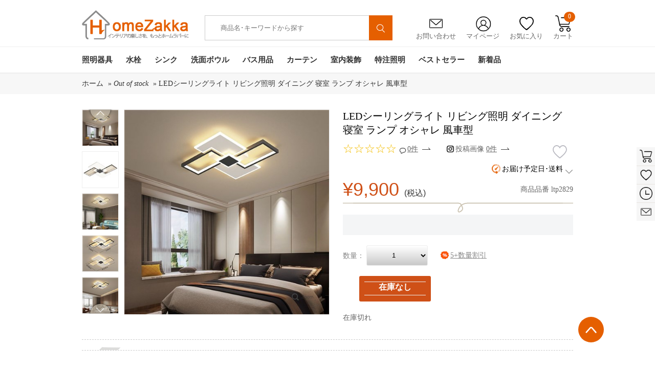

--- FILE ---
content_type: text/html; charset=utf-8
request_url: https://www.homezakka.com/ja-modern-led-ceiling-light-acrylic-windmill-ceiling-light-for-living-room-bedroom-p45440.htm
body_size: 29876
content:

<!DOCTYPE html>
<html xmlns="http://www.w3.org/1999/xhtml" lang="ja">
<head id="ctl00_ctl00_Head1"><script>(function(w,i,g){w[g]=w[g]||[];if(typeof w[g].push=='function')w[g].push(i)})
(window,'GTM-WNDDRPC','google_tags_first_party');</script><script>(function(w,d,s,l){w[l]=w[l]||[];(function(){w[l].push(arguments);})('set', 'developer_id.dYzg1YT', true);
		w[l].push({'gtm.start':new Date().getTime(),event:'gtm.js'});var f=d.getElementsByTagName(s)[0],
		j=d.createElement(s);j.async=true;j.src='/gqc3/';
		f.parentNode.insertBefore(j,f);
		})(window,document,'script','dataLayer');</script>
    <!-- Google Tag Manager -->
    <script>        (function (w, d, s, l, i) {
            w[l] = w[l] || []; w[l].push({
                'gtm.start':
                    new Date().getTime(), event: 'gtm.js'
            }); var f = d.getElementsByTagName(s)[0],
                j = d.createElement(s), dl = l != 'dataLayer' ? '&l=' + l : ''; j.async = true; j.src =
                    'https://www.googletagmanager.com/gtm.js?id=' + i + dl; f.parentNode.insertBefore(j, f);
        })(window, document, 'script', 'dataLayer', 'GTM-WNDDRPC');</script>
    <!-- End Google Tag Manager -->
    <!--雅虎代码-->
    <script async src="https://s.yimg.jp/images/listing/tool/cv/ytag.js"></script>
    <script>
        window.yjDataLayer = window.yjDataLayer || [];
        function ytag() { yjDataLayer.push(arguments); }
        ytag({ "type": "ycl_cookie" });
    </script>
    <!-- Google tag (gtag.js) -->
    <script async src="https://www.googletagmanager.com/gtag/js?id=AW-812773826"></script>
    <script>
        window.dataLayer = window.dataLayer || [];
        function gtag() { dataLayer.push(arguments); }
        gtag('js', new Date());
        gtag('config', 'AW-812773826');
    </script>
    <meta http-equiv="Content-Type" content="text/html; charset=utf-8" /><title>
	LEDシーリングライト リビング照明 ダイニング照明 寝室照明 オシャレ 風車型
</title><meta name="description" content="LEDシーリングライトを豊富な種類に激安通販致します。市場にオシャレな天井照明の低価格高品質で小売り･卸売りを実現!" /><meta name="keywords" content="LEDシーリングライト激安通販,オシャレなリビング照明,大人気な子供屋照明,寝室用照明器具" /><meta name="msvalidate.01" content="8DE44A2BC6279C9B4662526EC1A778B9" /><link rel="stylesheet" href="/bootstrap-3.3.7-dist/css/alert.css" /><link href="App_Themes/Gifts/common.css?v=20200616" type="text/css" rel="stylesheet" /><link href="App_Themes/Gifts/DB_gallery.css?v=20200616" type="text/css" rel="stylesheet" /><link href="App_Themes/Gifts/global.css?v=20200616" type="text/css" rel="stylesheet" /><link href="App_Themes/Gifts/layout.css?v=20200616" type="text/css" rel="stylesheet" /><link href="App_Themes/Gifts/list.css?v=20200616" type="text/css" rel="stylesheet" /><link href="App_Themes/Gifts/seo.css?v=20200616" type="text/css" rel="stylesheet" /><link href="App_Themes/Gifts/styles.css?v=20220622" type="text/css" rel="stylesheet" /><link rel="icon" href="https://www.homezakka.com/favicon.ico" /><link rel="shortcut icon" href="https://www.homezakka.com/favicon.ico" /><link rel="icon" href="https://www.homezakka.com/favicon.ico" /><link rel="shortcut icon" href="https://www.homezakka.com/favicon.ico" /><meta property="og:title" content="LEDシーリングライト リビング照明 ダイニング照明 寝室照明 オシャレ 風車型" />
<meta property="og:description" content="LEDシーリングライトを豊富な種類に激安通販致します。市場にオシャレな天井照明の低価格高品質で小売り･卸売りを実現!" />
<meta property="og:image" content="https://img.homezakka.com/229306_0.jpg" />
</head>
<body>
    <!-- Google Tag Manager (noscript) -->
    <noscript>
        <iframe src="https://www.googletagmanager.com/ns.html?id=GTM-WNDDRPC" height="0"width="0" style="display: none; visibility: hidden"></iframe>
    </noscript>
    <!-- End Google Tag Manager (noscript) -->
    <div id="fb-root">
    </div>
    <form name="aspnetForm" method="post" action="./ja-modern-led-ceiling-light-acrylic-windmill-ceiling-light-for-living-room-bedroom-p45440.htm" id="aspnetForm" class="required-validate">
<div>
<input type="hidden" name="__VIEWSTATE" id="__VIEWSTATE" value="/[base64]/AZAbAxRMe/e9b02zOg1Lgh7bXYZglq" />
</div>
<input type="hidden" id="hidlang" value='ja' />
<input type="hidden" id="hidlangId" value='12' />
<script src="../js/jquery-1.8.2.min.js"></script>
<script src="../js/swiper.js"></script>
<link href="../css/swiper.min.css" rel="stylesheet" />
<script src="../js/Sous.js"></script>
<script src="../js/Header.js"></script>
<script src="../Scripts/lazyload.min.js"></script>
<script type="text/javascript" defer="defer">
    window.addEventListener("load", function (event) {
        lazyload();
    });
</script>
<div class="head">
    <div class="width">
        <h1 class="logo"><a href="https://www.homezakka.com/" title="Homezakka.com">
            <img src="../../images/logo.png" alt="" /></a></h1>
<style>
    .Searchmenu {
        display: none;
        left: 580px;
        position: absolute;
        top: 76px;
        width: 456px;
        background-color: #fff;
        margin-left: -200px;
        padding: 10px 10px 15px 10px;
        border: 1px solid #d7d7d7;
        box-shadow: 0 1px 3px rgba(0,0,0,.2);
        z-index: 1100;
        border-radius: 0 0 5px 5px;
        -moz-border-radius: 0 0 5px 5px;
        -webkit-border-radius: 0 0 5px 5px;
    }
        .Searchmenu dl {
            width: 420px;
            margin: 0 10px;
            float: left;
        }
        .Searchmenu dt {
            padding: 0 0 5px 0;
            margin-top: 10px;
            float: left;
            text-align: left;
        }
        .Searchmenu dd {
            font-size: .75em;
            line-height: 1em;
            color: #999;
        }
        .Searchmenu .prd-price {
            color: #cf5017;
            margin-top: 5px;
            text-align: right;
            padding-right: 5px;
        }
        .Searchmenu a:hover {
            color: #cf5017;
            border-bottom: 1px dashed #cf5017;
        }
        .Searchmenu a {
            color: #464646;
            text-decoration: none;
        }
    .campaign-prd-price {
        width: 300px;
        z-index: 1100;
        background-color: white;
        height: 50px;
    }
    .page-bar {
        padding: 45px 0 10px 0;
    }
</style>
<div class="search">
    <input id="freeText" autocomplete="off" placeholder="商品名･キーワードから探す" class="search_txt"
        value="" type="text" />
    <input type="hidden" id="ruleOrgCode" />
    <button type="button" id="siteSearchSubmi" onclick="sClick()">
        <img src="../../images/ssuo.png" alt="" style="
    width: 55%;
    margin-top: 5px;
"></button>
</div>
<div class="Searchmenu">
    <dl id="SearchmenuHtml">
    </dl>
</div>
        <div class="grdiv">
            <ul>
                <li class="yx"><a href="/ja-feedback.htm"><span>
                    <img src="../../images/yx.png" alt="" /></span>お問い合わせ</a></li>
                <li class="grzx"><a href="/Account_order.aspx"><span>
                    <img src="../../images/grzx.png" alt="" /></span>マイページ</a>
                    <ul id="signul">
<span><a href=https://www.homezakka.com/ja-login.htm?returnurl=%2fja-modern-led-ceiling-light-acrylic-windmill-ceiling-light-for-living-room-bedroom-p45440.htm>新規登録 / ログイン</a></span>
</ul>
                </li>
                <li class="sc"><a href="/ja-wishlist.htm"><span>
                    <img src="../../images/sc.png" alt="" /></span>お気に入り</a></li>
                <li class="gwc"><a onmouseover="GetShopingCartDropDown()"><span>
                    <img src="../../images/gwc.png" alt="" /></span>カート<em id="TopShoppingCartNum">0</em></a>
                    <!-- 迷你购物车 start-->
                    <div id="minicart">
                    </div>
                    <!-- 迷你购物车 end-->
                </li>
            </ul>
        </div>
        <div class="clear"></div>
    </div>
    <div class="nav">
        <div class="width">
            <ul class="navul">
                        <li id="nav-1" class="navone"><a class="navonea" href="https://www.homezakka.com/ja-lighting-sb15-pi1-c104.htm">
                            照明器具</a>
                            <div class="navtow"><div class="navtowul">
<div class="navtowli">
 <a href="https://www.homezakka.com/ja-flush-mount-sb15-pi1-c111.htm" class="navtowlia">シーリングライト</a>
<ul>
<li><a href="https://www.homezakka.com/ja-led-ceiling-lights-sb15-pi1-c292.htm">LEDシーリングライト</a></li>
<li><a href="https://www.homezakka.com/ja-ceiling-lights-for-living-room-sb15-pi1-c255.htm">リビング照明</a></li>
<li><a href="https://www.homezakka.com/ja-crystal-ceiling-lights-sb15-pi1-c252.htm">クリスタル照明</a></li>
<li><a href="https://www.homezakka.com/ja-nordic-modern-ceiling-lights-sb15-pi1-c257.htm">北欧･モダン照明</a></li>
<li><a href="https://www.homezakka.com/ja-japanese-style-ceiling-lights-sb15-pi1-c278.htm">和室照明</a></li>
<li><a href="https://www.homezakka.com/ja-ceiling-lights-for-kids-room-sb15-pi1-c256.htm">子供屋照明</a></li>
<li><a href="https://www.homezakka.com/ja-mini-celling-light-hallway-entry-sb15-pi1-c287.htm">玄関照明</a></li>
</ul>
</div>
<div class="navtowli">
 <a href="https://www.homezakka.com/ja-pendant-lights-sb15-pi1-c112.htm" class="navtowlia">ペンダントライト</a>
<ul>
<li><a href="https://www.homezakka.com/ja-led-pendant-light-with-energy-saving-sb15-pi1-c282.htm">LEDペンダントライト</a></li>
<li><a href="https://www.homezakka.com/ja-pendant-light-living-room-sb15-pi1-c243.htm">リビング照明</a></li>
<li><a href="https://www.homezakka.com/ja-nordic-modern-pendant-lights-sb15-pi1-c248.htm">北欧･モダン照明</a></li>
<li><a href="https://www.homezakka.com/ja-vintage-industrial-pendant-lights-sb15-pi1-c281.htm">ヴィンテージ照明</a></li>
<li><a href="https://www.homezakka.com/ja-japanese-style-pendant-lights-sb15-pi1-c242.htm">和室照明</a></li>
<li><a href="https://www.homezakka.com/ja-crystal-pendant-light-sb15-pi1-c247.htm">クリスタル照明</a></li>
<li><a href="https://www.homezakka.com/ja-glass-pendant-light-sb15-pi1-c249.htm">ガラス照明</a></li>
</ul>
</div>
<div class="navtowli">
 <a href="https://www.homezakka.com/ja-chandeliers-sb15-pi1-c107.htm" class="navtowlia">シャンデリア</a>
<ul>
<li><a href="https://www.homezakka.com/ja-led-sb15-pi1-c226.htm">LEDシャンデリア</a></li>
<li><a href="https://www.homezakka.com/ja-modern-nordic-chandelier-sb15-pi1-c110.htm">北欧･モダン照明</a></li>
<li><a href="https://www.homezakka.com/ja-luxury-crystal-chandelier-sb15-pi1-c109.htm">クリスタル照明</a></li>
</ul>
</div>
<div class="navtowli">
 <a href="https://www.homezakka.com/ja-large-luxury-crystal-ceiling-lighting-sb15-pi1-c119.htm" class="navtowlia">大型照明</a>
<ul>
<li><a href="https://www.homezakka.com/ja-large-luxury-crystal-chandeliers-sb15-pi1-c120.htm">大型シャンデリア</a></li>
<li><a href="https://www.homezakka.com/ja-large-luxury-crystal-flush-mounts-sb15-pi1-c121.htm">大型シーリングライト</a></li>
<li><a href="https://www.homezakka.com/ja-large-luxury-crystal-pendant-lights-sb15-pi1-c122.htm">大型ペンダントライト</a></li>
</ul>
</div>
<div class="navtowli">
 <a href="https://www.homezakka.com/ja-modern-led-ceiling-fan-light-sb15-pi1-c349.htm" class="navtowlia">LEDシーリングファンライト</a>
<ul><img class="lazyload" src="[data-uri]" data-src="/FileUpload/20250800073335144_50.jpg"/></ul>
</div>
<div class="navtowli">
 <a href="https://www.homezakka.com/ja-track-ceiling-lights-sb15-pi1-c283.htm" class="navtowlia">取付簡単照明</a>
<ul style="height:263px;">
<li><a href="https://www.homezakka.com/ja-track-flush-mounts-sb15-pi1-c239.htm">シーリングライト</a></li>
<li><a href="https://www.homezakka.com/ja-track-pendant-lights-sb15-pi1-c118.htm">ペンダントライト</a></li>
</ul>
</div>
<div class="navtowli">
 <a href="https://www.homezakka.com/ja-table-lamps-sb15-pi1-c114.htm" class="navtowlia">テーブルランプ</a>
<ul style="height:263px;">
<li><a href="https://www.homezakka.com/ja-floor-stand-lamp-sb15-pi1-c286.htm">フロアスタンド</a></li>
<li><a href="https://www.homezakka.com/ja-nordic-modern-table-lamps-sb15-pi1-c115.htm">北欧･モダン照明</a></li>
<li><a href="https://www.homezakka.com/ja-japanese-style-table-lamp-sb15-pi1-c124.htm">和室照明</a></li>
<li><a href="https://www.homezakka.com/ja-crystal-table-lamps-sb15-pi1-c128.htm">クリスタル照明</a></li>
</ul>
</div>
<div class="navtowli">
 <a href="https://www.homezakka.com/ja-wall-lights-sb15-pi1-c136.htm" class="navtowlia">壁掛け照明</a>
<ul style="height:263px;">
<li><a href="https://www.homezakka.com/ja-led-wall-lights-bathroom-mirror-sb15-pi1-c268.htm">ミラーライト</a></li>
<li><a href="https://www.homezakka.com/ja-modern-nordic-wall-lights-sb15-pi1-c139.htm">北欧･モダン照明</a></li>
<li><a href="https://www.homezakka.com/ja-japanese-style-wall-lights-sb15-pi1-c270.htm">和室照明</a></li>
<li><a href="https://www.homezakka.com/ja-crystal-wall-lights-sb15-pi1-c138.htm">クリスタル照明</a></li>
<li><a href="https://www.homezakka.com/ja-vintage-industrial-wall-lights-sb15-pi1-c140.htm">ヴィンテージ照明</a></li>
</ul>
</div>
<div class="navtowli">
 <a href="https://www.homezakka.com/ja-stained-glass-light-sb15-pi1-c131.htm" class="navtowlia">ステンドグラスライト</a>
<ul style="height:263px;">
<li><a href="https://www.homezakka.com/ja-stained-glass-chandeliers-sb15-pi1-c258.htm">シャンデリア</a></li>
<li><a href="https://www.homezakka.com/ja-stained-glass-flush-mount-sb15-pi1-c132.htm">シーリングライト</a></li>
<li><a href="https://www.homezakka.com/ja-stained-glass-pendant-light-sb15-pi1-c133.htm">ペンダントライト</a></li>
<li><a href="https://www.homezakka.com/ja-stained-glass-table-lamp-sb15-pi1-c134.htm">テーブルランプ</a></li>
<li><a href="https://www.homezakka.com/ja-stained-glass-wall-lamp-sb15-pi1-c135.htm">壁掛け照明</a></li>
</ul>
</div>
<div class="navtowli">
 <a href="https://www.homezakka.com/ja-spot-lights-and-led-magnetic-track-lighting-sb15-pi1-c253.htm" class="navtowlia">スポットライト</a>
<ul style="height:263px;">
<li><a href="https://www.homezakka.com/ja-duct-rail-led-track-spotlight-sb15-pi1-c277.htm">ダクトレール専用</a></li>
<li><a href="https://www.homezakka.com/ja-spotlight-sb15-pi1-c113.htm">スポットライト</a></li>
</ul>
</div>
</div></div>
                        </li>
                        <li id="nav-2" class="navone"><a class="navonea" href="https://www.homezakka.com/ja-faucets-sb15-pi1-c63.htm">
                            水栓</a>
                            <div class="navtow"><div class="navtowul">
<div class="navtowli">
 <a href="https://www.homezakka.com/ja-bathroom-sink-faucets-sb15-pi1-c65.htm" class="navtowlia">洗面水栓</a>
<ul>
<li><a href="https://www.homezakka.com/ja-single-hole-bathroom-sink-faucets-sb15-pi1-c69.htm">ワンホール水栓</a></li>
<li><a href="https://www.homezakka.com/ja-two-hole-bathroom-sink-faucets-sb15-pi1-c190.htm">ツーホール水栓(コンビ)</a></li>
<li><a href="https://www.homezakka.com/ja-three-hole-bathroom-sink-faucets-sb15-pi1-c71.htm">スリーホール水栓(台付)</a></li>
<li><a href="https://www.homezakka.com/ja-pull-down-bathroom-sink-faucets-sb15-pi1-c285.htm">ホース引出し水栓(洗髪用)</a></li>
<li><a href="https://www.homezakka.com/ja-wall-mounted-bathroom-faucets-sb15-pi1-c289.htm">壁付水栓</a></li>
</ul>
</div>
<div class="navtowli">
 <a href="https://www.homezakka.com/ja-kitchen-faucets-sb15-pi1-c73.htm" class="navtowlia">キッチン水栓</a>
<ul>
<li><a href="https://www.homezakka.com/ja-pull-out-kitchen-faucets-sb15-pi1-c78.htm">ホース引出し水栓</a></li>
<li><a href="https://www.homezakka.com/ja-deck-mounted-kitchen-faucets-sb15-pi1-c77.htm">台付水栓</a></li>
<li><a href="https://www.homezakka.com/ja-wall-mounted-kitchen-faucets-sb15-pi1-c83.htm">壁付水栓</a></li>
<li><a href="https://www.homezakka.com/ja-water-purifier-kitchen-faucets-sb15-pi1-c191.htm">浄水器水栓</a></li>
</ul>
</div>
<div class="navtowli">
 <a href="https://www.homezakka.com/ja-shower-faucets-sb15-pi1-c81.htm" class="navtowlia">シャワー水栓</a>
<ul>
<li><a href="https://www.homezakka.com/ja-waterfall-bathtub-faucets-sb15-pi1-c70.htm">浴槽水栓(台付)</a></li>
<li><a href="https://www.homezakka.com/ja-floor-standing-tub-fillers-sb15-pi1-c246.htm">浴槽水栓(床付)</a></li>
<li><a href="https://www.homezakka.com/ja-wall-mounted-bathroom-shower-faucets-sb15-pi1-c82.htm">シャワー水栓(壁付)</a></li>
<li><a href="https://www.homezakka.com/ja-exposed-shower-faucets-sb15-pi1-c84.htm">シャワーバー(露出形)</a></li>
<li><a href="https://www.homezakka.com/ja-concealed-shower-faucets-sb15-pi1-c74.htm">シャワー水栓(埋込形)</a></li>
<li><a href="https://www.homezakka.com/ja-thermostatic-shower-faucets-sb15-pi1-c88.htm">サーモスタット混合水栓</a></li>
<li><a href="https://www.homezakka.com/ja-shower-heads-sb15-pi1-c86.htm">ヘッド･ハンドシャワー</a></li>
</ul>
</div>
<div class="navtowli">
 <a href="https://www.homezakka.com/ja-faucets-with-different-finish-sb15-pi1-c79.htm" class="navtowlia">水栓-色別</a>
<ul>
<li><a href="https://www.homezakka.com/ja-chrome-polished-faucets-sb15-pi1-c68.htm">銀色水栓</a></li>
<li><a href="https://www.homezakka.com/ja-black-and-withe-finish-faucets-sb15-pi1-c264.htm">黒/白色水栓</a></li>
<li><a href="https://www.homezakka.com/ja-nickel-brushed-faucets-sb15-pi1-c76.htm">ヘアライン水栓</a></li>
<li><a href="https://www.homezakka.com/ja-gold-finish-series-faucet-sb15-pi1-c85.htm">金/古金色水栓</a></li>
<li><a href="https://www.homezakka.com/ja-oil-rubbed-bronze-faucets-sb15-pi1-c87.htm">ORB水栓</a></li>
<li><a href="https://www.homezakka.com/ja-antique-faucets-sb15-pi1-c66.htm">古銅色水栓</a></li>
<li><a href="https://www.homezakka.com/ja-gun-gray-finish-faucets-sb15-pi1-c196.htm">ガングレー</a></li>
</ul>
</div>
<div class="navtowli">
 <a href="https://www.homezakka.com/ja-other-faucets-sb15-pi1-c194.htm" class="navtowlia">その他水栓</a>
<ul>
<li><a href="https://www.homezakka.com/ja-bidet-faucets-sb15-pi1-c266.htm">ビデ水栓</a></li>
<li><a href="https://www.homezakka.com/ja-washing-machine-faucets-sb15-pi1-c192.htm">洗濯機用水栓</a></li>
<li><a href="https://www.homezakka.com/ja-mop-pool-faucets-sb15-pi1-c193.htm">モッププール用水栓</a></li>
</ul>
</div>
<div class="navtowli">
 <a href="https://www.homezakka.com/ja-sensor-faucets-sb15-pi1-c80.htm" class="navtowlia">自動水栓</a>
<ul style="height:263px;"><img class="lazyload" src="[data-uri]"   data-src="/FileUpload/20220800030534577_13.jpg"/></ul>
</div>
<div class="navtowli">
 <a href="https://www.homezakka.com/ja-cold-water-faucets-sb15-pi1-c237.htm" class="navtowlia">単水栓</a>
<ul style="height:263px;"><img class="lazyload" src="[data-uri]"   data-src="/FileUpload/2019020003034100_25.jpg"/></ul>
</div>
<div class="navtowli">
 <a href="https://www.homezakka.com/ja-led-faucets-sb15-pi1-c67.htm" class="navtowlia">LED水栓</a>
<ul style="height:263px;"><img class="lazyload" src="[data-uri]"   data-src="/FileUpload/20190200032518922_40.jpg"/></ul>
</div>
<div class="navtowli">
 <a href="https://www.homezakka.com/ja-faucet-accessories-sb15-pi1-c72.htm" class="navtowlia">水栓用部品</a>
<ul style="height:263px;"><img class="lazyload" src="[data-uri]"   data-src="/FileUpload/20140900051408944_84.jpg"/></ul>
</div>
</div></div>
                        </li>
                        <li id="nav-3" class="navone"><a class="navonea" href="https://www.homezakka.com/ja-kitchen-sink-sb15-pi1-c235.htm">
                            シンク</a>
                            <div class="navtow"><div class="navtowul">
<div class="navtowli">
 <a href="https://www.homezakka.com/ja-single-bowl-kitchen-sinks-sb15-pi1-c269.htm" class="navtowlia">一槽シンク</a>
<ul><img class="lazyload" src="[data-uri]" data-src="/FileUpload/20221200065415156_16.jpg"/></ul>
</div>
<div class="navtowli">
 <a href="https://www.homezakka.com/ja-double-bowl-kitchen-sinks-sb15-pi1-c272.htm" class="navtowlia">二槽シンク</a>
<ul><img class="lazyload" src="[data-uri]" data-src="/FileUpload/20221200065700906_16.jpg"/></ul>
</div>
<div class="navtowli">
 <a href="https://www.homezakka.com/ja-stainless-steel-hidden-kitchen-sink-sb15-pi1-c273.htm" class="navtowlia">隠し シンク</a>
<ul><img class="lazyload" src="[data-uri]" data-src="/FileUpload/20221200070906297_61.jpg"/></ul>
</div>
<div class="navtowli">
 <a href="https://www.homezakka.com/ja-stainless-steel-outdoor-kitchen-sink-sb15-pi1-c279.htm" class="navtowlia">屋外シンク</a>
<ul><img class="lazyload" src="[data-uri]" data-src="/FileUpload/20221200070012750_32.jpg"/></ul>
</div>
<div class="navtowli">
 <a href="https://www.homezakka.com/ja-kitchen-sink-accessory-sb15-pi1-c271.htm" class="navtowlia">シンク用部品</a>
<ul><img class="lazyload" src="[data-uri]" data-src="/FileUpload/2022120007035978_63.jpg"/></ul>
</div>
</div></div>
                        </li>
                        <li id="nav-4" class="navone"><a class="navonea" href="https://www.homezakka.com/ja-bathroom-sink-sb15-pi1-c352.htm">
                            洗面ボウル</a>
                            <div class="navtow"><div class="navtowul">
<div class="navtowli">
 <a href="https://www.homezakka.com/ja-glass-sink-and-waterfall-faucet-set-sb15-pi1-c89.htm" class="navtowlia">洗面ボウル＆蛇口セット</a>
<ul><img class="lazyload" src="[data-uri]" data-src="/FileUpload/20221200065141482_59.jpg"/></ul>
</div>
<div class="navtowli">
 <a href="https://www.homezakka.com/ja-tempered-glass-sink-sb15-pi1-c90.htm" class="navtowlia">洗面ボウル-強化ガラス</a>
<ul><img class="lazyload" src="[data-uri]" data-src="/FileUpload/20221200065400857_56.jpg"/></ul>
</div>
<div class="navtowli">
 <a href="https://www.homezakka.com/ja-bathroom-glass-sink-sb15-pi1-c355.htm" class="navtowlia">洗面ボウル-ガラス</a>
<ul><img class="lazyload" src="[data-uri]" data-src="/FileUpload/20201200032824235_29.jpg"/></ul>
</div>
<div class="navtowli">
 <a href="https://www.homezakka.com/ja-bathroom-ceramic-sink-sb15-pi1-c301.htm" class="navtowlia">手洗い鉢-陶器製</a>
<ul><img class="lazyload" src="[data-uri]" data-src="/FileUpload/20200600034205594_26.jpg"/></ul>
</div>
<div class="navtowli">
 <a href="https://www.homezakka.com/ja-glass-sink-and-waterfall-faucet-sets-sb15-pi1-c234.htm" class="navtowlia">洗面ボウル-樹脂製</a>
<ul><img class="lazyload" src="[data-uri]" data-src="/FileUpload/20240100075302637_32.jpg"/></ul>
</div>
<div class="navtowli">
 <a href="https://www.homezakka.com/ja-water-drain-accessories-for-wash-basin-or-sink-sb15-pi1-c354.htm" class="navtowlia">排水部品</a>
<ul style="height:263px;"><img class="lazyload" src="[data-uri]"   data-src="/FileUpload/20201100072852141_33.jpg"/></ul>
</div>
</div></div>
                        </li>
                        <li id="nav-5" class="navone"><a class="navonea" href="https://www.homezakka.com/ja-bathroom-accessories-sb15-pi1-c45.htm">
                            バス用品</a>
                            <div class="navtow"><div class="navtowul">
<div class="navtowli">
 <a href="https://www.homezakka.com/ja-wall-mounted-towel-bar-sb15-pi1-c259.htm" class="navtowlia">タオル掛け</a>
<ul>
<li><a href="https://www.homezakka.com/ja-wall-mounted-towel-rail-and-rack-sb15-pi1-c54.htm">タオルバー＆ラック</a></li>
<li><a href="https://www.homezakka.com/ja-towel-rings-sb15-pi1-c55.htm">タオルリング</a></li>
<li><a href="https://www.homezakka.com/ja-wall-mounted-towel-hook-sb15-pi1-c49.htm">タオルフック</a></li>
<li><a href="https://www.homezakka.com/ja-hair-drier-holder-sb15-pi1-c302.htm">ドライヤーホルダー</a></li>
<li><a href="https://www.homezakka.com/ja-wall-mounted-cloth-rack-sb15-pi1-c280.htm">室内物干し</a></li>
<li><a href="https://www.homezakka.com/ja-bathroom-grab-bars-sb15-pi1-c327.htm">I型手すり</a></li>
<li><a href="https://www.homezakka.com/ja-drains-sb15-pi1-c48.htm">排水金具</a></li>
</ul>
</div>
<div class="navtowli">
 <a href="https://www.homezakka.com/ja-vanity-mirror-with-light-sb15-pi1-c303.htm" class="navtowlia">卓上LEDミラー</a>
<ul><img class="lazyload" src="[data-uri]" data-src="/FileUpload/20251000075933735_51.jpg"/></ul>
</div>
<div class="navtowli">
 <a href="https://www.homezakka.com/ja-wall-mounted-led-mirror-sb15-pi1-c265.htm" class="navtowlia">壁掛けLEDミラー</a>
<ul><img class="lazyload" src="[data-uri]" data-src="/FileUpload/20231200075635766_68.jpg"/></ul>
</div>
<div class="navtowli">
 <a href="https://www.homezakka.com/ja-wall-mounted-decorative-mirror-sb15-pi1-c357.htm" class="navtowlia">装飾鏡</a>
<ul><img class="lazyload" src="[data-uri]" data-src="/FileUpload/20240500024711737_76.jpg"/></ul>
</div>
<div class="navtowli">
 <a href="https://www.homezakka.com/ja-towel-warmer-sb15-pi1-c56.htm" class="navtowlia">タオルウォーマー</a>
<ul><img class="lazyload" src="[data-uri]" data-src="/FileUpload/20240500042832962_38.jpg"/></ul>
</div>
<div class="navtowli">
 <a href="https://www.homezakka.com/ja-toilet-roll-holders-sb15-pi1-c52.htm" class="navtowlia">ペーパーホルダー</a>
<ul style="height:263px;"><img class="lazyload" src="[data-uri]"   data-src="/FileUpload/20150600233652739_47.jpg"/></ul>
</div>
<div class="navtowli">
 <a href="https://www.homezakka.com/ja-bath-shelves-sb15-pi1-c46.htm" class="navtowlia">シェルフ/浴室棚</a>
<ul style="height:263px;"><img class="lazyload" src="[data-uri]"   data-src="/FileUpload/20150600233741319_84.jpg"/></ul>
</div>
<div class="navtowli">
 <a href="https://www.homezakka.com/ja-soap-holders-sb15-pi1-c50.htm" class="navtowlia">ソープホルダー</a>
<ul style="height:263px;"><img class="lazyload" src="[data-uri]"   data-src="/FileUpload/20150600233842719_80.jpg"/></ul>
</div>
<div class="navtowli">
 <a href="https://www.homezakka.com/ja-toothbrush-holder-sb15-pi1-c53.htm" class="navtowlia">カップホルダー</a>
<ul style="height:263px;"><img class="lazyload" src="[data-uri]"   data-src="/FileUpload/20150600231045693_04.jpg"/></ul>
</div>
<div class="navtowli">
 <a href="https://www.homezakka.com/ja-toilet-brush-holder-sb15-pi1-c51.htm" class="navtowlia">トイレブラシホルダー</a>
<ul style="height:263px;"><img class="lazyload" src="[data-uri]"   data-src="/FileUpload/20150600233837616_91.jpg"/></ul>
</div>
</div></div>
                        </li>
                        <li id="nav-6" class="navone"><a class="navonea" href="https://www.homezakka.com/ja-curtains-sb15-pi1-c165.htm">
                            カーテン</a>
                            <div class="navtow"><div class="navtowul">
<div class="navtowli">
 <a href="https://www.homezakka.com/ja-blackout-curtains-sb15-pi1-c166.htm" class="navtowlia">ドレープカーテン</a>
<ul><img class="lazyload" src="[data-uri]" data-src="/FileUpload/20221200072450532_44.jpg"/></ul>
</div>
<div class="navtowli">
 <a href="https://www.homezakka.com/ja-curtain-and-sheer-set-sb15-pi1-c167.htm" class="navtowlia">カーテンレースセット</a>
<ul><img class="lazyload" src="[data-uri]" data-src="/FileUpload/20221200072825125_11.jpg"/></ul>
</div>
<div class="navtowli">
 <a href="https://www.homezakka.com/ja-sheer-curtains-sb15-pi1-c173.htm" class="navtowlia">レースカーテン</a>
<ul><img class="lazyload" src="[data-uri]" data-src="/FileUpload/20220700023716250_63.jpg"/></ul>
</div>
<div class="navtowli">
 <a href="https://www.homezakka.com/ja-string-curtain-sb15-pi1-c356.htm" class="navtowlia">紐のれん</a>
<ul><img class="lazyload" src="[data-uri]" data-src="/FileUpload/20240300073924614_44.jpg"/></ul>
</div>
<div class="navtowli">
 <a href="https://www.homezakka.com/ja-curtains-by-room-sb15-pi1-c175.htm" class="navtowlia">部屋別カーテン</a>
<ul>
<li><a href="https://www.homezakka.com/ja-bedroom-curtains-sb15-pi1-c215.htm">寝室</a></li>
<li><a href="https://www.homezakka.com/ja-living-room-curtains-sb15-pi1-c170.htm">リビング</a></li>
<li><a href="https://www.homezakka.com/ja-kids-room-curtains-sb15-pi1-c171.htm">子供屋</a></li>
<li><a href="https://www.homezakka.com/ja-japanese-style-room-curtains-sb15-pi1-c172.htm">和室</a></li>
<li><a href="https://www.homezakka.com/ja-kitchen-curtains-sb15-pi1-c174.htm">キッチン</a></li>
</ul>
</div>
<div class="navtowli">
 <a href="https://www.homezakka.com/ja-curtains-by-style-sb15-pi1-c177.htm" class="navtowlia">テイスト別カーテン</a>
<ul style="height:263px;">
<li><a href="https://www.homezakka.com/ja-luxury-jacquard-curtains-sb15-pi1-c330.htm">華やか･ジャカード</a></li>
<li><a href="https://www.homezakka.com/ja-printed-curtains-sb15-pi1-c332.htm">北欧風･捺染</a></li>
<li><a href="https://www.homezakka.com/ja-embroidery-curtains-sb15-pi1-c333.htm">デザイン･刺繍</a></li>
<li><a href="https://www.homezakka.com/ja-solid-color-curtains-sb15-pi1-c334.htm">シンプル･無地</a></li>
</ul>
</div>
<div class="navtowli">
 <a href="https://www.homezakka.com/ja-curtain-rails-and-curtain-parts-sb15-pi1-c176.htm" class="navtowlia">カーテン部品</a>
<ul style="height:263px;"><img class="lazyload" src="[data-uri]"   data-src="/FileUpload/20240900093655421_54.jpg"/></ul>
</div>
<div class="navtowli">
 <a href="https://www.homezakka.com/ja-bathroom-shower-curtain-sb15-pi1-c351.htm" class="navtowlia">シャワーカーテン</a>
<ul style="height:263px;"><img class="lazyload" src="[data-uri]"   data-src="/FileUpload/20221200081953249_43.jpg"/></ul>
</div>
</div></div>
                        </li>
                        <li id="nav-7" class="navone"><a class="navonea" href="https://www.homezakka.com/ja-home-decor-sb15-pi1-c100.htm">
                            室内装飾</a>
                            <div class="navtow"><div class="navtowul">
<div class="navtowli">
 <a href="https://www.homezakka.com/ja-clocks-sb15-pi1-c103.htm" class="navtowlia">時計</a>
<ul>
<li><a href="https://www.homezakka.com/ja-decoration-wall-clock-sb15-pi1-c126.htm">壁絵画時計</a></li>
<li><a href="https://www.homezakka.com/ja-european-style-wall-clock-sb15-pi1-c228.htm">壁時計</a></li>
<li><a href="https://www.homezakka.com/ja-table-clock-sb15-pi1-c230.htm">置き時計</a></li>
</ul>
</div>
<div class="navtowli">
 <a href="https://www.homezakka.com/ja-wall-picture-frame-sets-sb15-pi1-c102.htm" class="navtowlia">フォトフレーム</a>
<ul><img class="lazyload" src="[data-uri]" data-src="/FileUpload/20240500084313497_37.jpg"/></ul>
</div>
<div class="navtowli">
 <a href="https://www.homezakka.com/ja-wall-art-decor-picture-sb15-pi1-c335.htm" class="navtowlia">パネル絵画</a>
<ul><img class="lazyload" src="[data-uri]" data-src="/FileUpload/2018050005000970_63.jpg"/></ul>
</div>
<div class="navtowli">
 <a href="https://www.homezakka.com/ja-decorative-floral-arragement-sb15-pi1-c197.htm" class="navtowlia">造花</a>
<ul><img class="lazyload" src="[data-uri]" data-src="/FileUpload/20240500081550953_01.jpg"/></ul>
</div>
<div class="navtowli">
 <a href="https://www.homezakka.com/ja-carpets-and-rug-mats-sb15-pi1-c261.htm" class="navtowlia">カーペット･ラグマット</a>
<ul><img class="lazyload" src="[data-uri]" data-src="/FileUpload/20240500022745185_19.jpg"/></ul>
</div>
<div class="navtowli">
 <a href="https://www.homezakka.com/ja-wall-stickers-sb15-pi1-c160.htm" class="navtowlia">ウォールステッカー</a>
<ul style="height:263px;">
<li><a href="https://www.homezakka.com/ja-3d-wall-stickers-sb15-pi1-c262.htm">3Dステッカー</a></li>
<li><a href="https://www.homezakka.com/ja-flat-wall-stickers-sb15-pi1-c254.htm">平面ステッカー</a></li>
</ul>
</div>
<div class="navtowli">
 <a href="https://www.homezakka.com/ja-decorative-pillows-sb15-pi1-c101.htm" class="navtowlia">クッションカバー</a>
<ul style="height:263px;">
<li><a href="https://www.homezakka.com/ja-cotton-or-linen-cushion-pillow-cover-sb15-pi1-c296.htm">北欧風</a></li>
<li><a href="https://www.homezakka.com/ja-merry-christmas-or-halloween-decorative-cushion-cover-pillow-cover-sb15-pi1-c300.htm">ハロウィン</a></li>
<li><a href="https://www.homezakka.com/ja-fake-fur-or-artificial-leather-cushion-cover-sb15-pi1-c297.htm">フェイクファー&合皮</a></li>
<li><a href="https://www.homezakka.com/ja-sequin-cushion-cover-sb15-pi1-c299.htm">スパンコール</a></li>
<li><a href="https://www.homezakka.com/ja-doll-sb15-pi1-c298.htm">ぬいぐるみ</a></li>
</ul>
</div>
<div class="navtowli">
 <a href="https://www.homezakka.com/ja-bedding-sb15-pi1-c319.htm" class="navtowlia">寝具</a>
<ul style="height:263px;">
<li><a href="https://www.homezakka.com/ja-quilts-sb15-pi1-c62.htm">キルト</a></li>
<li><a href="https://www.homezakka.com/ja-blankets-sb15-pi1-c316.htm">毛布</a></li>
<li><a href="https://www.homezakka.com/ja-bed-skirts-sb15-pi1-c322.htm">ベッドスカート</a></li>
</ul>
</div>
<div class="navtowli">
 <a href="https://www.homezakka.com/ja-kitchen-service-goods-sb15-pi1-c307.htm" class="navtowlia">キッチン雑貨</a>
<ul style="height:263px;">
<li><a href="https://www.homezakka.com/ja-work-and-cooking-aprons-sb15-pi1-c274.htm">エプロン</a></li>
<li><a href="https://www.homezakka.com/ja-waterproof-table-cloth-sb15-pi1-c275.htm">テーブルクロス</a></li>
</ul>
</div>
<div class="navtowli">
 <a href="https://www.homezakka.com/ja-led-digital-signage-sb15-pi1-c291.htm" class="navtowlia">デジタルサイネージ</a>
<ul style="height:263px;"><img class="lazyload" src="[data-uri]"   data-src="/FileUpload/20230400092800763_64.jpg"/></ul>
</div>
</div></div>
                        </li>
                        <li id="nav-8" class="navone"><a class="navonea" href="https://www.homezakka.com/ja-custom-lights-sb15-pi1-c180.htm">
                            特注照明</a>
                        </li>
                <li class="navone"><a class="navonea" href="/TopSellers.aspx">ベストセラー</a>
                </li>
                <li class="navone"><a class="navonea" href="/ja-newproduct.htm">新着品</a></li>
            </ul>
        </div>
    </div>
</div>
<aside id="aside">
    <div class="aside-bar">
        <ul class="aside-options">
            <li class="cartexclick" onmouseover="GetShopingCartRight()">
                <img src="../../images/gwc.png" alt=""><span class="tip">カート</span>
            </li>
            <li class="wishexclick" style="border-top: 1px solid #e8e4df;" onmouseover="GetWishlistRight()">
                <img src="../../images/sc.png" alt=""><span class="tip">お気に入り</span>
            </li>
            <li class="historylastexclick" style="border-top: 1px solid #e8e4df;" onmouseover="GetRightHistory()">
                <img src="../../images/history.png" alt=""><span class="tip">歴史的な訪問</span>
            </li>
            <li class="messageexclick" style="border-top: 1px solid #e8e4df;">
                <a rel="nofollow" href="/ja-feedback.htm" target="_blank" class="exclick">
                    <img src="../../images/yx.png" alt="">
                </a>
                <span class="tip">お問い合わせ</span>
            </li>
        </ul>
    </div>
    <div class="aside-cnt load" style="display: none">
        <ul class="aside-list active1">
            <li class="cartlist" style="z-index: 1; display: none;">
                <div class="cnt">
                    <h4 class="title">ショッピングカート
            <a class="colseright">X</a>
                    </h4>
                    <div id="right-cart" class="goodWrap">
                        <img src='/images/Loading.gif'>
                    </div>
                    <a class="moreexclick" href="/ja-shopping.htm">カートを見る</a>
                </div>
            </li>
            <li class="wishlist" style="display: none; z-index: 0;">
                <div class="cnt">
                    <h4 class="title">マイリスト
            <a class="colseright">X</a>
                    </h4>
                    <div id="right-wishlist" class="goodWrap">
                        <img src='/images/Loading.gif'>
                    </div>
                </div>
            </li>
            <li class="historylist" style="display: none; z-index: 0;">
                <div class="cnt">
                    <h4 class="title">歴史的な訪問
            <i class="close sp"></i>
                    </h4>
                    <div class="goodWrap" id="right-history" style="overflow: overlay;">
                    </div>
                </div>
            </li>
        </ul>
    </div>
</aside>
<script>
    $("#aside .aside-options li").hover(function () {
        $(this).children("span").show(200);
    },
        function () {
            $(this).children("span").hide(100);
        });
    $("#aside .aside-bar .aside-options li").click(function () {    // tab的nav点击
        if ($(this).index() == 3) {
        } else {
            $("#aside .aside-bar .aside-options li").removeClass("libarbgcolor");
            $(this).addClass("libarbgcolor");
            $("#aside .aside-cnt .aside-list li").hide().eq($(this).index()).show(100);//内容区域显示/隐藏的div
        }
        $("#aside .aside-cnt").show(100);
    })
    $("#aside .aside-cnt .colseright").click(function () {
        $("#aside .aside-cnt").hide(100);
        $("#aside .aside-bar .aside-options li").removeClass("libarbgcolor");
    });
    $(document).click(function () {
        $("#aside .aside-cnt").hide(100);
        $("#aside .aside-bar .aside-options li").removeClass("libarbgcolor");
    });
    $("#aside").on("click", function (event) {
        //取消事件冒泡
        var e = arguments.callee.caller.arguments[0] || event;
        if (e && e.stopPropagation) {
            // this code is for Mozilla and Opera
            e.stopPropagation();
        } else if (window.event) {
            // this code is for IE
            window.event.cancelBubble = true;
        }
    });
</script>
    <div class="new_container" itemscope itemtype="http://schema.org/Product">
<section  id="breadcrumbs" class="Crumbs">
    <div class="width">
        <a href='https://www.homezakka.com/'>
                ホーム</a> »
                      <em  itemscope itemtype="http://data-vocabulary.org/Breadcrumb">
                    <a href='https://www.homezakka.com/ja-out-of-stock-sb15-pi1-c304.htm' itemprop="url"  title='Out of stock'>
                     <span id='categoryname' itemprop='title'>    Out of stock</span></a>
                         </em>
                    »
          <a id="ctl00_ctl00_cph1_ctrlProductCategoryBreadcrumb_hlProduct" href="https://www.homezakka.com/ja-modern-led-ceiling-light-acrylic-windmill-ceiling-light-for-living-room-bedroom-p45440.htm">LEDシーリングライト リビング照明 ダイニング 寝室 ランプ オシャレ 風車型</a>
            <br />
    </div>
</section>
        <div class="newProductcontent">
<script src="../../js/simpleproductpicturerunlist.js" type="text/javascript"></script>
<link href="/css/lrtk.css" rel="stylesheet" type="text/css" />
<link href="/magiczoomplus/magiczoomplus.css" rel="stylesheet" type="text/css" media="screen" />
<script src="/magiczoomplus/magiczoomplus.js" type="text/javascript"></script>
<input type="hidden" id="hidProductId" value='45440' />
<input type="hidden" id="hidProductVariantId" value="98569" />
<script type='text/javascript' src='https://platform-api.sharethis.com/js/sharethis.js#property=650412307ce67a001951c794&product=sop' async='async'></script>
<div class="cpdiv">
    <div class="width">
        <!-- 放大镜 -->
        <div class="picbox" style="margin-bottom: 30px;">
            <div class="left-pro">
                <div class="t1">
                    <img src="images/p_gotop.png" id="gotop" />
                    <div id="showArea">
                                <a href="https://img.homezakka.com/229306_750.jpg"
                                    class="Selector" rel="zoom-id:Zoomer" rev="https://img.homezakka.com/229306_500.jpg">
                                    <img src="https://img.homezakka.com/229306_100.jpg" />
                                </a>
                                <a href="https://img.homezakka.com/229307_750.jpg"
                                    class="Selector" rel="zoom-id:Zoomer" rev="https://img.homezakka.com/229307_500.jpg">
                                    <img src="https://img.homezakka.com/229307_100.jpg" />
                                </a>
                                <a href="https://img.homezakka.com/229308_750.jpg"
                                    class="Selector" rel="zoom-id:Zoomer" rev="https://img.homezakka.com/229308_500.jpg">
                                    <img src="https://img.homezakka.com/229308_100.jpg" />
                                </a>
                                <a href="https://img.homezakka.com/229309_750.jpg"
                                    class="Selector" rel="zoom-id:Zoomer" rev="https://img.homezakka.com/229309_500.jpg">
                                    <img src="https://img.homezakka.com/229309_100.jpg" />
                                </a>
                                <a href="https://img.homezakka.com/229310_750.jpg"
                                    class="Selector" rel="zoom-id:Zoomer" rev="https://img.homezakka.com/229310_500.jpg">
                                    <img src="https://img.homezakka.com/229310_100.jpg" />
                                </a>
                                <a href="https://img.homezakka.com/229311_750.jpg"
                                    class="Selector" rel="zoom-id:Zoomer" rev="https://img.homezakka.com/229311_500.jpg">
                                    <img src="https://img.homezakka.com/229311_100.jpg" />
                                </a>
                                <a href="https://img.homezakka.com/229312_750.jpg"
                                    class="Selector" rel="zoom-id:Zoomer" rev="https://img.homezakka.com/229312_500.jpg">
                                    <img src="https://img.homezakka.com/229312_100.jpg" />
                                </a>
                                <a href="https://img.homezakka.com/229313_750.jpg"
                                    class="Selector" rel="zoom-id:Zoomer" rev="https://img.homezakka.com/229313_500.jpg">
                                    <img src="https://img.homezakka.com/229313_100.jpg" />
                                </a>
                    </div>
                    <img src="images/p_gobottom.png" id="gobottom" />
                </div>
                <div class="t2">
                    <a id="Zoomer" href="https://img.homezakka.com/229306_750.jpg" class="MagicZoomPlus" title="">
                        <img itemprop="image" src="https://img.homezakka.com/229306_500.jpg" width="500" height="500" alt="" />
                        <div class="MagicZoomBigImageCont MagicBoxShadow">
                            <div class="MagicZoomHeader"></div>
                        </div>
                    </a>
                </div>
            </div>
        </div>
        <!-- 放大镜 -->
        <script src="/js/new/lrtk.js?v=123" type="text/javascript"></script>
        <div class="productcon">
            <h1 itemprop="name">
                LEDシーリングライト リビング照明 ダイニング 寝室 ランプ オシャレ 風車型</h1>
            <input id="propsku" type="hidden" itemprop="sku" content="ltp2829" />
<style>
    .span-txtTax {
        padding-left: 5px;
        color: #333;
        font-size: 14px;
    }
</style>
<div class="user-action-info-wrapper">
    <div class="icozoo">
        <a href="javascript:;" id="AddToWishlist" class="shouc"></a>
    </div>
    <!--　レビュー数 -->
    <div class="cart-review" style="display: block;">
        <a href="/productreviewadd.aspx?productid=45440" target="_blank">
            <ul>
                <li class="cart-review__star">☆</li><li class="cart-review__star">☆</li><li class="cart-review__star">☆</li><li class="cart-review__star">☆</li><li class="cart-review__star">☆</li>
                <li class="cart-review__review-num"><span class="review-num">0</span>件</li>
            </ul>
        </a>
    </div>
    <!-- 投稿画像数 -->
    <div class="user-post-info" style="display: block;">
        <a href="/productreviewadd1.aspx?productid=45440">投稿画像<span class="user-post-num">0</span>
        </a>
    </div>
</div>
<!-- 价钱 -->
<div class="projiaqian">
    <div class="price" itemprop="offers" itemscope itemtype="http://schema.org/Offer">
        <div class="title">
            <i><em>
            </em></i>
            <span>
                <span id="ctl00_ctl00_cph1_cph1_ctl00_ctrlProductPrice_lblPriceValue" class="productPrice">¥9,900</span></span>
            <p>
                商品品番
                ltp2829
            </p>
        </div>
        <div class="data">
            <p id="shipping" style="cursor: pointer; float: right; display: inline-block; background: url(../../images/ico1.png) right 6px no-repeat; padding-right: 20px;">
                <span>
                    お届け予定日･送料</span>
            </p>
            <div id="divshipping" style="display: none" class="data-from">
<table width="920" border="0" align="center" cellspacing="0" cellpadding="0">
    <tr>
        <td width="80">
            お届け先:
        </td>
        <td width="150">
            <select name="ctl00$ctl00$cph1$cph1$ctl00$ctrlProductPrice$ctrlLogistics$ddlCountry1" id="ctl00_ctl00_cph1_cph1_ctl00_ctrlProductPrice_ctrlLogistics_ddlCountry1" class="selectcss">
	<option selected="selected" value="47">Japan</option>
	<option value="75">Taiwan</option>
</select>
        </td>
        <td style="vertical-align: middle; padding-left: 5px;">
            <a class="colseEstimate">X</a>
        </td>
    </tr>
</table>
<script type="text/javascript">
    $(function () {
        $(".colseEstimate").click(function () {
            $("#divshipping").css("display", "none");
            $("#shipping").css("background", "url(../../images/ico1.png) right 6px no-repeat");
        });
    });
    //add by lcj
    var attrbutevalues = "";
    if ($("#curtainatt").length > 0) {
        //获取窗帘属性
        $(function () {
            $("#curtainatt select").each(function () {
                var values = $(this).val();
                attrbutevalues += values.split('|')[0] + "|";
                $(this).change(function () {
                    attrbutevalues = "";
                    $("#curtainatt select").each(function () {
                        values = $(this).val();
                        attrbutevalues += values.split('|')[0] + "|";
                    });
                });
            });
        });
    };
    $(function () {
        var langid = $("#hidlangId").val();
        var countryid = $("#ctl00_ctl00_cph1_cph1_ctl00_ctrlProductPrice_ctrlLogistics_ddlCountry1").val();
        $.ajax({
            type: "GET",
            url: "/ajax/EstimateShipping1.aspx",
            data: "langid=" +
                langid +
                "&countryid=" +
                countryid +
                "&ProductId=" +
                45440 +
                "&requestId=" +
                Math.random() +
                "&num=" +
                $("#quantity").val() +
                "&attrbutevalues=" +
                attrbutevalues,
            success: function (msg) {
                $("#EstimateShipping_List1").html(msg);
            }
        });
    });
    $(function () {
        var langid = $("#hidlangId").val();
        var countryid = $("#ctl00_ctl00_cph1_cph1_ctl00_ctrlProductPrice_ctrlLogistics_ddlCountry1").val();
        $.ajax({
            type: "GET",
            url: "/ajax/EstimateShipping1.aspx",
            data: "langid=" + langid + "&countryid=" + countryid + "&ProductId=" +45440+"&requestId=" + Math.random() + "&num=" + $("#quantity").val() + "&attrbutevalues=" + attrbutevalues,
            success: function (msg) {
                $("#EstimateShipping_List1").html(msg);
            }
        });
        $("#ctl00_ctl00_cph1_cph1_ctl00_ctrlProductPrice_ctrlLogistics_ddlCountry1").change(function () {
            $("#EstimateShipping_List1").html("<img src=\"/css/images/ajax-loader.gif\" alt=\"\" />");
            var countryid = $(this).val();
            //              
            $.ajax({
                type: "GET",
                url: "/ajax/EstimateShipping1.aspx",
                data: "langid=" + langid + "&countryid=" + countryid + "&ProductId=" +45440+"&requestId=" + Math.random() + "&num=" + $("#quantity").val() + "&attrbutevalues=" + attrbutevalues,
                success: function (msg) {
                    $("#EstimateShipping_List1").html("").html(msg);
                }
            });
        });
    });
</script>
<table style="width: 100%;" border="0" align="center" cellspacing="0" cellpadding="0">
    <thead>
        <tr>
            <td width="120" height="37" class="red">
                <strong>配送方法</strong>
            </td>
            <td width="181" height="37" align="center" class="red">
                <strong>配送料</strong>
            </td>
            <td width="198" height="37" align="center" class="red">
                <strong>配送時間</strong>
            </td>
        </tr>
    </thead>
    <tbody id="EstimateShipping_List1">
    </tbody>
</table>
<span id="ctl00_ctl00_cph1_cph1_ctl00_ctrlProductPrice_ctrlLogistics_lblCountry"></span>
<input id="hdCountry" type="hidden" value="ctl00_ctl00_cph1_cph1_ctl00_ctrlProductPrice_ctrlLogistics_lblCountry" />
                <span id="ctl00_ctl00_cph1_cph1_ctl00_ctrlProductPrice_litWeight"></span>
                <input id="hdWeight" type="hidden" value="ctl00_ctl00_cph1_cph1_ctl00_ctrlProductPrice_litWeight" />
            </div>
        </div>
        <div class="xian">
            <img src="../../images/schleife2.png" alt="">
        </div>
        <input id="hdOldPriceID" type="hidden" value="ctl00_ctl00_cph1_cph1_ctl00_ctrlProductPrice_lblOldPrice" />
        <input id="hdPriceID" type="hidden" value="ctl00_ctl00_cph1_cph1_ctl00_ctrlProductPrice_lblPriceValue" itemprop="priceCurrency" content="JPY" />
        <input id="hdPriceSaveID" type="hidden" value="ctl00_ctl00_cph1_cph1_ctl00_ctrlProductPrice_lblSaveMoney" />
        <input id="hdpriceDiscountRate" type="hidden" value="ctl00_ctl00_cph1_cph1_ctl00_ctrlProductPrice_percent" />
        <input id="hdPriceValue" type="hidden" value="9900" itemprop="price" content="9900" />
        <link itemprop="availability" href="https://schema.org/InStock" />
        <input id="hdUrl" type="hidden" content="/ja-modern-led-ceiling-light-acrylic-windmill-ceiling-light-for-living-room-bedroom-p45440.htm" itemprop="url" />
    </div>
    <div id="ctl00_ctl00_cph1_cph1_ctl00_ctrlProductPrice_div_save" style="float: left; display: none;">
        <span style="font-weight: bold;">
            割引：:</span>&nbsp;&nbsp;<span id="ctl00_ctl00_cph1_cph1_ctl00_ctrlProductPrice_lblSaveMoney" style="font-weight:bold;">¥0</span>
    </div>
    <div id="attrbutesShow" class="boxshopcarfrom" style="display: none;">
        <div class="closeAttributeWindow">
            <a href="javascript:closeAttrbutesShow();">
                <img src="/images/close.gif" alt="" />
            </a>
        </div>
        <div id="attrbutes2">
            <div style="width: 100%; border-bottom: solid 1px #98999B; font-weight: bold;">
                選択
            </div>
            <div id="attrbutes1">
            </div>
        </div>
        <div style="margin-top: 10px">
            <div id="productPrice" style="line-height: 50px;">
                <span>価格:
                </span>
                <i id="Div1" style="color: #990e00; font-weight: bold;">
                    <span id="ctl00_ctl00_cph1_cph1_ctl00_ctrlProductPrice_lblPriceValue1" class="productPrice" style="font-size:18px;">¥9,900</span><input
                        id="hdPriceID1" type="hidden" value="ctl00_ctl00_cph1_cph1_ctl00_ctrlProductPrice_lblPriceValue1" />
                </i>
            </div>
            <div>
                <a href="javascript:;" id="addToCart1">カートに入れる ›</a>
            </div>
        </div>
    </div>
    <script type="text/javascript">
        $(function () {
            $("#shipping").toggle(function () {
                $("#shipping").css("background", "url(../../images/ico2.png) no-repeat 6px right");
                $("#divshipping").css("display", "block");
            }, function () {
                $("#shipping").css("background", "url(../../images/ico1.png) no-repeat 6px right");
                $("#divshipping").css("display", "none");
            })
        })
    </script>
            <div class="schleife">
            </div>
            <div class="ins_box" style="display: none;">
                <input type="hidden" id="stock_allowBuy" value="true">
                <span style="display:none" class="stock db fleft"></span>
            </div>
            <div id="ctl00_ctl00_cph1_cph1_ctl00_div_newsales">
<div id="attrbutes" class="property">
</div>
    <script >
        $(document).ready(function () {
              $(document).on('change', '.attrselect', function() {
                 // 获取选中的option的自定义属性值
                  var datasrc = $(this).find('option:selected').data('src');
                  if (datasrc != "") {
                       window.location.href = datasrc;
                  }
            });
        });
    </script>
<div class="clear">
</div>
<span style="display: none;
    margin-left: 5px;"><input id="cbCustomSize" type="checkbox" name="ctl00$ctl00$cph1$cph1$ctl00$ctrlProductAttributes1$cbCustomSize" /><label for="cbCustomSize">Custom Size</label></span>
<div id="div_customsize" style="display: none;">
    <h5>
        lala.curtains.customsize.explaincontent</h5>
    <label id="lbmaxpvaId" style="display: none;" clientidmode="Static">
    </label>
    <label id="lbwidthpvaId" style="display: none;" clientmode="Static">
    </label>
    <label id="lblengthpvaId" style="display: none;" clientmode="Static">
    </label>
    <label id="lbmaxpvafirstId" style="display: none;" clientidmode="Static">
    </label>
    <label id="lbwidthpvafirstId" style="display: none;" clientmode="Static">
    </label>
    <label id="lblengthpvafirstId" style="display: none;" clientmode="Static">
    </label>
</div>
<script type="text/javascript">
    var pvalist = "";
    var pvavlist = "";
    var selectedAttrs = "";
    var bl = "clt";  //add by luo 判断是否是窗帘，如果是就把width，length这两个属性放到div_curtainsize里面
    $(document).ready(function () {
        $.ajax({
            type: "GET",
            url: "/ajax/default.aspx",
            data: "request=getproductattributes&productId=" + $("#hidProductId").val() + "&requestId=" + Math.random(),
            success: function (msg) {
                if (msg != null && msg != "") {
                    pvalist = eval(msg.split("|")[0]);
                    pvavlist = eval(msg.split("|")[1]);
                    //                    $("<div style=\"width:430px; line-height:21px; font-size:14px; font-weight:500; border-bottom:1px solid #98999B;\">Options</div>").appendTo($("#attrbutes"));
                    if (pvalist == null || pvalist.length == 0) { $("#carttooltip").remove; return; }
                    if (pvavlist == null || pvavlist.length == 0) { $("#carttooltip").remove; return; }
                    for (var i = 0; i < pvalist.length; i++) {
                        //初始化属性面板
                        var a = pvalist[i]["Url"];
                        var pvaId = pvalist[i]["ProductVariantAttributeId"];
                         $("#plist"+pvaId).show();
                           if (typeof (pvalist[i]["Url"]) == 'undefined') {
                        $("<p id=\"plist" + pvaId + "\"></p>").appendTo($("#attrbutes"));
                    }
                    else {
                        $("<p id=\"plist" + pvaId + "\"></p>").appendTo($("#attrbutes"));
                        }
                        if (bl == "cs") {   //add by luo 20130724
                            if (typeof (pvalist[i]["Url"]) == 'undefined')
                  //              <div action="" class="property">
                  //  <p>
                  //    <span>サイズ:</span>   
                  //    <select name="" id="">
                  //       <option>1灯</option>
                  //       <option >3灯</option>
                  //       <option >5灯</option>
                  //       <option >7灯</option>
                  //       <option >10灯</option>
                  //       <option >12灯</option>
                  //       <option>14灯</option>
                  //       <option>20灯</option>
                  //       <option >26灯</option>
                  //       <option >36灯</option>
                  //    </select>
                  //  </p>
                  //  <p>
                  //    <span>光色:</span>   
                  //    <select name="" id="">
                  //          <option>円形</option>
                  //          <option>長方形</option>
                  //    </select>
                  //  </p>
                  //  <div class="clear"></div>
                  //</div>
                                if (pvalist[i]["TextPrompt"] == "Top Construction" || pvalist[i]["TextPrompt"] == "Curtain Size")//add by luo 20130711 隐藏
                                {
                                    $("<div style=\"overflow: auto;\"><span class=\"attrtitle\" style=\"display:none\">" + pvalist[i]["TextPrompt"] + ":</span>").appendTo($("#attrbutes"));  //add by luo 20130711 
                                    $("<span style=\"margin-left: 0px;\" class=\"attrtitle1\">" + pvalist[i]["TextPrompt"] + ":</span>").appendTo($("#attrbutes1"));
                                }
                                else  //add by luo 20130711
                                {
                                    if (pvalist[i]["TextPrompt"] == "Width" || pvalist[i]["TextPrompt"] == "Length") {
                                        //                                        $("<li><span class=\"attrtitle\">" + pvalist[i]["TextPrompt"] + ":</span>").appendTo($("#div_customsize"));
                                    }
                                    else {
                                        if (i % 2 == 0) {
                                            $("<div style=\"overflow: auto;\"><span  class=\"attrtitle\">" + pvalist[i]["TextPrompt"] + ":</span>").appendTo($("#attrbutes"));
                                            $("<div style=\"width: 380px;overflow: auto;\"><span style=\"\" class=\"attrtitle1\">" + pvalist[i]["TextPrompt"] + ":</span>").appendTo($("#attrbutes1"));
                                        } else {
                                            $("<div style=\"overflow: auto;\"><span  class=\"attrtitle\">" + pvalist[i]["TextPrompt"] + ":</span>").appendTo($("#attrbutes"));
                                            $("<span style=\"\" class=\"attrtitle1\">" + pvalist[i]["TextPrompt"] + ":</span>").appendTo($("#attrbutes1"));
                                        }
                                    }
                                }
                            else {
                                if (i % 2 == 0) {
                                    $("<div style=\"overflow: auto;\"><span  class=\"attrtitle\">" + pvalist[i]["TextPrompt"] + ":</span>").appendTo($("#attrbutes"));
                                    $("<div style=\"width: 380px;overflow: auto;\"><span style=\"\" class=\"attrtitle1\">" + pvalist[i]["TextPrompt"] + ":</span>").appendTo($("#attrbutes1"));
                                } else {
                                    $("<div style=\"overflow: auto;\"><span  class=\"attrtitle\">" + pvalist[i]["TextPrompt"] + ":</span>").appendTo($("#attrbutes"));
                                    $("<span style=\"\" class=\"attrtitle1\">" + pvalist[i]["TextPrompt"] + ":</span>").appendTo($("#attrbutes1"));
                                }
                            }
                            var pvaId = pvalist[i]["ProductVariantAttributeId"];
                            //                        $("<span id=\"attrlist" + pvaId + "\" class=\"attrlist\"></span>").appendTo($("#attrbutes"));
                            if (pvalist[i]["TextPrompt"] == "Width" || pvalist[i]["TextPrompt"] == "Length")
                                $("<li style=\"padding: 3px 0 4px;width: 49.999%;float: left;margin-bottom: 5px;\"><span class=\"attrtitle\">" + pvalist[i]["TextPrompt"] + ":</span><span id=\"attrlist" + pvaId + "\" class=\"attrlist\" style=\"min-width:130px\"></span></li>").appendTo($("#div_customsize"));
                            else {
                                if (i % 2 != 0) {
                                    $("<span  id=\"attrlist" + pvaId + "\" class=\"attrlist\"></span>").appendTo($("#attrbutes"));
                                    $("<span  id=\"attrlist1" + pvaId + "\" class=\"attrlist\" style=\"min-width:235px\"></span></div>").appendTo($("#attrbutes1"));
                                } else {
                                    $("<span id=\"attrlist" + pvaId + "\" class=\"attrlist\" ></span>").appendTo($("#attrbutes"));
                                    $("<span id=\"attrlist1" + pvaId + "\" class=\"attrlist\" style=\"min-width:235px\"></span></div>").appendTo($("#attrbutes1"));
                                }
                            }  //update by luo 20130711
                            //$("<select id=\"pva_" + pvaId + "\" class=\"attrselect\" style=\"width:180px\"></select>").appendTo($("#attrlist" + pvaId)); //update by luo 20130916
                            if (pvalist[i]["TextPrompt"] == "Top Construction" || pvalist[i]["TextPrompt"] == "Curtain Size") {
                                $("<select id=\"pva_" + pvaId + "\" class=\"attrselect\" style=\"min-width:130px;max-width: 160px;\"></select>").appendTo($("#attrlist" + pvaId));
                                $("<select id=\"pva1_" + pvaId + "\" class=\"attrselect\" style=\"min-width:230px;\"></select>").appendTo($("#attrlist1" + pvaId));
                            }
                            else {
                                $("<select id=\"pva_" + pvaId + "\" class=\"attrselect\" style=\"max-width:160px;\"></select>").appendTo($("#attrlist" + pvaId));
                                $("<select id=\"pva1_" + pvaId + "\" style=\"min-width:230px\"></select>").appendTo($("#attrlist1" + pvaId));
                            }
                            if (pvalist.length >= 3) {  //add by luo 
                                for (var y = 0; y < pvavlist.length; y++) {
                                    if (pvalist[i]["ProductVariantAttributeId"] == pvavlist[y]["ProductVariantAttributeId"]) {
                                        if (pvalist[i]["TextPrompt"] == "Curtain Size") {
                                            $("#lbmaxpvaId").html(pvalist[i]["ProductVariantAttributeId"]);  //add by luo  Curtain Size的id
                                            if (pvavlist[y]["Name"].indexOf("Select") >= 0) {
                                                $("#lbmaxpvafirstId").html(pvavlist[y]["ProductVariantAttributeValueId"]);
                                                continue;
                                            }
                                        }
                                        if (pvalist[i]["TextPrompt"] == "Width") {
                                            $("#lbwidthpvaId").html(pvalist[i]["ProductVariantAttributeId"]);  //add by luo
                                            if (pvavlist[y]["Name"].indexOf("Select") >= 0) {
                                                $("#lbwidthpvafirstId").html(pvavlist[y]["ProductVariantAttributeValueId"]);
                                                continue;
                                            }
                                        }
                                        if (pvalist[i]["TextPrompt"] == "Length") {
                                            $("#lblengthpvaId").html(pvalist[i]["ProductVariantAttributeId"]);  //add by luo
                                            if (pvavlist[y]["Name"].indexOf("Select") >= 0) {
                                                $("#lblengthpvafirstId").html(pvavlist[y]["ProductVariantAttributeValueId"]);
                                                continue;
                                            }
                                        }
                                    }
                                }
                            }
                            for (var x = 0; x < pvavlist.length; x++) {
                                if (pvaId == pvavlist[x]["ProductVariantAttributeId"]) {
                                    var pvavId = pvavlist[x]["ProductVariantAttributeValueId"];
                                    var reg = new RegExp(",", "g"); //创建正则RegExp对象
                                    var stringObj = pvavlist[x]["Name"];
                                    var newstr = stringObj.replace(reg, ',');
                                    var imgurl = pvavlist[x]["ImgUrl"];
                                     var purl = pvavlist[x]["Productid"];
                                    if (pvavlist[x]["IsPreSelected"] == "False") {
                                        $("<option id=\"pvav_" + pvaId + "_" + pvavId + "\" pvaid=\"" + pvaId + "\" value=\"" + pvavId + "\" imgurl=\"" + imgurl +  "\" data-src=\""+purl+"\">" + newstr + "</option>").appendTo($("#pva_" + pvaId)); // pvavlist[x]["Name"]
                                    }
                                    else {
                                        $("<option id=\"pvav_" + pvaId + "_" + pvavId + "\" pvaid=\"" + pvaId + "\" value=\"" + pvavId + "\" selected=\"selected\" imgurl=\"" + imgurl +  "\" data-src=\""+purl+"\">" + newstr + "</option>").appendTo($("#pva_" + pvaId)); //pvavlist[x]["Name"]
                                    }
                                    //$("<option id=\"pvav_" + pvaId + "_" + pvavId + "\" pvaid=\"" + pvaId + "\" value=\"" + pvavId + "\">" + pvavlist[x]["Name"] + "</option>").appendTo($("#pva_" + pvaId));
                                }
                            }
                        }  //add by luo 20130724
                        else {  //add by luo 2013074
                            if (typeof (pvalist[i]["Url"]) == 'undefined') {
                                $("<span  class=\"attrtitle\">" + pvalist[i]["TextPrompt"] + ":</span>").appendTo($("#plist"+pvaId));
                                $("<span style=\"\" class=\"attrtitle1\">" + pvalist[i]["TextPrompt"] + ":</span>").appendTo($("#attrbutes1"));
                            }
                            else {
                                $("<span  class=\"attrtitle\"><a href=\"" + pvalist[i]["Url"] + "\" target=\"_blank\">" + pvalist[i]["TextPrompt"] + "</a>:</span>").appendTo($("#plist"+pvaId));
                                $("<span style=\"\" class=\"attrtitle1\"><a href=\"" + pvalist[i]["Url"] + "\" target=\"_blank\">" + pvalist[i]["TextPrompt"] + "</a>:</span>").appendTo($("#attrbutes1"));
                            }
                            var pvaId = pvalist[i]["ProductVariantAttributeId"];
                            //                        $("<span id=\"attrlist" + pvaId + "\" class=\"attrlist\"></span>").appendTo($("#plist"+pvaId));
                            $("<span id=\"attrlist" + pvaId + "\" class=\"attrlist\" ></span>").appendTo($("#plist"+pvaId));  //update by luo 20130711
                            $("<span id=\"attrlist1" + pvaId + "\" class=\"attrlist1\" style=\"min-width:235px\"></span>").appendTo($("#attrbutes1"));
                            $("<select id=\"pva_" + pvaId + "\" class=\"attrselect\" ></select>").appendTo($("#attrlist"+pvaId));
                            $("<select id=\"pva1_" + pvaId + "\" class=\"attrselect\" style=\"min-width: 235px;\"></select>").appendTo($("#attrlist1" + pvaId));
                            if (pvalist.length >= 3) {  //add by luo
                                $("#lbmaxpvaId").html(pvalist[1]["ProductVariantAttributeId"]);  //add by luo  Curtain Size的id
                                $("#lbwidthpvaId").html(pvalist[2]["ProductVariantAttributeId"]);  //add by luo
                                if (bl == "True") {
                                    $("#lblengthpvaId").html(pvalist[3]["ProductVariantAttributeId"]);  //add by luo //lcj
                                }
                            }
                            for (var x = 0; x < pvavlist.length; x++) {
                                if (pvaId == pvavlist[x]["ProductVariantAttributeId"]) {
                                    var pvavId = pvavlist[x]["ProductVariantAttributeValueId"];
                                    var reg = new RegExp(",", "g"); //创建正则RegExp对象,g表示全局匹配，i表示区别大小写
                                    var stringObj = pvavlist[x]["Name"];
                                    var newstr = stringObj.replace(reg, ',');
                                    var imgurl = pvavlist[x]["ImgUrl"];
                                     var purl = pvavlist[x]["Productid"];
                                    if (pvavlist[x]["IsPreSelected"] == "False") {
                                        $("<option id=\"pvav_" + pvaId + "_" + pvavId + "\" pvaid=\"" + pvaId + "\" value=\"" + pvavId + "\" imgurl=\"" + imgurl +  "\" data-src=\""+purl+"\">" + newstr + "</option>").appendTo($("#pva_" + pvaId)); // pvavlist[x]["Name"]
                                        $("<option id=\"pvav1_" + pvaId + "_" + pvavId + "\" pvaid=\"" + pvaId + "\" value=\"" + pvavId + "\" imgurl=\"" + imgurl + "\">" + newstr + "</option>").appendTo($("#pva1_" + pvaId)); // pvavlist[x]["Name"]
                                    }
                                    else {
                                        $("<option id=\"pvav_" + pvaId + "_" + pvavId + "\" pvaid=\"" + pvaId + "\" value=\"" + pvavId + "\" selected=\"selected\" imgurl=\"" + imgurl +  "\" data-src=\""+purl+"\">" + newstr + "</option>").appendTo($("#pva_" + pvaId)); //pvavlist[x]["Name"]
                                        $("<option id=\"pvav1_" + pvaId + "_" + pvavId + "\" pvaid=\"" + pvaId + "\" value=\"" + pvavId + "\" selected=\"selected\" imgurl=\"" + imgurl + "\">" + newstr + "</option>").appendTo($("#pva1_" + pvaId));
                                    }
                                    //$("<option id=\"pvav_" + pvaId + "_" + pvavId + "\" pvaid=\"" + pvaId + "\" value=\"" + pvavId + "\">" + pvavlist[x]["Name"] + "</option>").appendTo($("#pva_" + pvaId));
                                }
                            }
                            /*var pvaId = pvalist[i]["ProductVariantAttributeId"];
                            $("<ul id=\"attrlist"+pvaId+"\" class=\"attrlist\" IsRequired=\""+pvalist[i]["IsRequired"]+"\"></ul>").appendTo($("#plist"+pvaId));
                            for(var x=0;x<pvavlist.length;x++){
                            if(pvaId==pvavlist[x]["ProductVariantAttributeId"]){
                            var pvavId=pvavlist[x]["ProductVariantAttributeValueId"]
                            if(pvavlist[x]["IsPreSelected"]=="False"){
                            $("<li id=\"pvav_"+pvaId+"_"+pvavId+"\" class=\"attroption\" pvaid=\""+pvaId+"\" pvavid=\""+pvavId+"\">"+pvavlist[x]["Name"]+"</li>").appendTo($("#attrlist"+pvaId));
                            }
                            else{
                            $("<li id=\"pvav_"+pvaId+"_"+pvavId+"\" class=\"attroptionselected\" pvaid=\""+pvaId+"\" pvavid=\""+pvavId+"\">"+pvavlist[x]["Name"]+"</li>").appendTo($("#attrlist"+pvaId));
                            }
                            }
                            }
                            //添加购物车按钮提示信息
                            if(pvalist[i]["IsRequired"] == "True")
                            $("<div id=\"tpdesc"+pvaId+"\">"+pvalist[i]["TextPrompt"]+"</div>").appendTo($(".carttooltipdesc"));
                            */
                        }  //add by luo 20130724
                    }
                    /*
                    //添加属性的事件
                    $("#attrbutes li").each(function(){
                    if ($(this).attr("class") == "attroptionselected"){
                    selectAttrbute(this);
                    }
                    $(this).click(function(){
                    selectAttrbute(this);
                    UpdateProductPrice();
                    });
                    });
                    //添加购物车按钮提示的点击事件
                    $("#addToCart img").tooltip({offset:[15,0], tip: '#carttooltip', effect: 'slide' });
                    */
                    $("#attrbutes select").each(function () {
                        if ($(this).val() != "" && $(this).val() != 'undefined') {
                            selectAttrbute(this);
                            //UpdateProductPrice();
                        }
                        $(this).change(function () {
                            selectAttrbute(this);
                            UpdateProductPicture();
                        });
                    });
                    $("#attrbutes1 select").each(function () {
                        //if ($(this).val() != "" && $(this).val() != 'undefined') {
                        //    selectAttrbute(this);
                        //    //UpdateProductPrice();
                        //}
                        $(this).change(function () {
                            selectAttrbute(this);
                            selectAttrbute1(this);
                            UpdateProductPicture();
                        });
                    });
                    //add by luo 20130724 begin
                    $("#div_customsize select").each(function () {
                        if ($(this).val() != "" && $(this).val() != 'undefined') {
                            selectAttrbute(this);
                            //UpdateProductPrice();
                        }
                        $(this).change(function () {
                            selectAttrbuteWidthLength(this);
                            UpdateProductPrice();
                        });
                    });
                    //add by luo 20130724 end
                } else {
                    $("#attrbutes").hide();
                    $("#attrbutes1").hide();
                    $("#div_customsize").hide();
                }
            }
        });
    });
    function selectAttrbute(attroption) {
        //$(attroption).attr("class","attroptionselected");
        var pvaId = $("#" + $(attroption).attr("id") + " option:selected").attr("pvaid");
        var pvavId = $(attroption).val();
        var selectedAttr = " " + pvaId + ":" + pvavId + " ";
        $("#attrbutes #attrlist" + pvaId + " select option").each(function () {
            if ($(this).val() != $(attroption).val()) {
                //设置为选中的状态
                //$(this).attr("class","attroption");
                //取消掉所有以选中的这类属性
                tempPvaId = $(this).attr("pvaid");
                tempPvavId = $(this).val();
                tempSelectedAttr = " " + tempPvaId + ":" + tempPvavId + " ";
                //alert(tempSelectedAttr);
                selectedAttrs = selectedAttrs.replace(tempSelectedAttr + "|", "").replace("|" + tempSelectedAttr, "").replace(tempSelectedAttr, "");
            }
        });
        //记录选中属性
        if (selectedAttrs.indexOf(selectedAttr) < 0)
            if (selectedAttrs.length > 0)
                selectedAttrs += "|" + selectedAttr;
            else
                selectedAttrs += selectedAttr;
         UpdateProductPrice();
        //alert(selectedAttrs);
        /*
        //修改购物车按钮提示
        $("#tpdesc"+$(attroption).attr("pvaid")).remove();
        if($(".carttooltipdesc div").length==0)
        $("#carttooltip").remove();
        */
    }
    //固定属性
    function selectAttrbute1(attroption) {
        //$(attroption).attr("class","attroptionselected");
        var pvaId = $("#" + $(attroption).attr("id") + " option:selected").attr("pvaid");
        var pvavId = $(attroption).val();
        var selectedAttr = " " + pvaId + ":" + pvavId + " ";
        var values = $("#" + $(attroption).attr("id") + " option:selected").val();
        var options1 = $(attroption).attr("id").substring(0, 3);
        var options2 = $(attroption).attr("id").substring(4, $(attroption).attr("id").length);
        var options = $("#" + options1 + options2 + "").find("option");
        // var options = $("select#pva1_23565.attrselect");
        var len = options.length;
        for (var i = 0; i < len; i++) {
            // var ssss = options[i].val();
            if (options[i].value == values) {
                options[i].defaultSelected = true;
                options[i].selected = true;
            }
        }
        //   $("#attrbutes #attrlist" + pvaId + " select option").attr("selected", "selected");
        $("#attrbutes #attrlist" + pvaId + " select option").each(function () {
            if ($(this).val() != $(attroption).val()) {
                tempPvaId = $(this).attr("pvaid");
                tempPvavId = $(this).val();
                tempSelectedAttr = " " + tempPvaId + ":" + tempPvavId + " ";
                selectedAttrs = selectedAttrs.replace(tempSelectedAttr + "|", "").replace("|" + tempSelectedAttr, "").replace(tempSelectedAttr, "");
            }
        });
        //记录选中属性
        if (selectedAttrs.indexOf(selectedAttr) < 0)
            if (selectedAttrs.length > 0)
                selectedAttrs += "|" + selectedAttr;
            else
                selectedAttrs += selectedAttr;
         UpdateProductPrice();
    }
    //add by luo 20130530
    function selectAttrbuteWidthLength(attroption) {
        //$(attroption).attr("class","attroptionselected");
        var pvaId = $("#" + $(attroption).attr("id") + " option:selected").attr("pvaid");
        var pvavId = $(attroption).val();
        var selectedAttr = " " + pvaId + ":" + pvavId + " ";
        $("#div_customsize #attrlist" + pvaId + " select option").each(function () {
            if ($(this).val() != $(attroption).val()) {
                //设置为选中的状态
                //$(this).attr("class","attroption");
                //取消掉所有以选中的这类属性
                tempPvaId = $(this).attr("pvaid");
                tempPvavId = $(this).val();
                tempSelectedAttr = " " + tempPvaId + ":" + tempPvavId + " ";
                //alert(tempSelectedAttr);
                selectedAttrs = selectedAttrs.replace(tempSelectedAttr + "|", "").replace("|" + tempSelectedAttr, "").replace(tempSelectedAttr, "");
            }
        });
        //记录选中属性
        if (selectedAttrs.indexOf(selectedAttr) < 0)
            if (selectedAttrs.length > 0)
                selectedAttrs += "|" + selectedAttr;
            else
                selectedAttrs += selectedAttr;
        //alert(selectedAttrs);
        /*
        //修改购物车按钮提示
        $("#tpdesc"+$(attroption).attr("pvaid")).remove();
        if($(".carttooltipdesc div").length==0)
        $("#carttooltip").remove();
        */
    }
    function setVisible() {
        //        if ($("#ctl00_ctl00_cph1_cph1_ctl00_ctrlProductAttributes1_cbCustomSize").is(":checked")) {
        var pvavids = "";
        if ($("#cbCustomSize").is(":checked")) {
            $("#div_customsize").attr("style", "display:block;");
            //            alert($("#lbmaxpvaId").html());
            //            alert($("#lbmaxpvafirstId").html());
            document.getElementById("pva_" + $("#lbmaxpvaId").html()).options[0].selected = true;
            document.getElementById("pva_" + $("#lbmaxpvaId").html()).options[0].value = $("#lbmaxpvafirstId").html();
            $("#attrbutes select").each(function () {
                if ($(this).val() != "" && $(this).val() != 'undefined') {
                    selectAttrbute(this);
                    if (pvavids.length > 0 && pvavids != 'undefined')
                        pvavids = pvavids + "," + $(this).val();
                    else
                        pvavids = $(this).val();
                }
            });
            $("#div_customsize select").each(function () {
                if ($(this).val() != "" && $(this).val() != 'undefined') {
                    selectAttrbuteWidthLength(this);
                    if (pvavids.length > 0 && pvavids != 'undefined')
                        pvavids = pvavids + "," + $(this).val();
                    else
                        pvavids = $(this).val();
                }
            });
            var productId = $("#hidProductId").val();
            //            $("#div_customsize").html(""+$("#attrlist" + $("#lbwidthpvaId").html() + "").html());
            $("#pva_" + $("#lbmaxpvaId").html() + "").attr("disabled", true);
            var productId = $("#hidProductId").val();
            $.ajax({   //价格变为原价
                type: "GET",
                url: "/ajax/default.aspx",
                data: "request=update_product_price&langid=" + hidlangId + "&ProductId=" + productId + "&num=" + $("#quantity").val() + "&pvavids=" + pvavids,
                success: function (msg) {
                    $("#" + $("#hdOldPriceID").val()).html(msg.split('|')[0]);
                    $("#" + $("#hdPriceID").val()).html(msg.split('|')[1]);
                    $("#" + $("#hdpriceDiscountRate").val()).html(msg.split('|')[2]);
                    //add by luo 20130513
                    $("#" + $("#hdWeight").val()).html(msg.split('|')[3]);
                }
            });
        }
        else {
            $("#div_customsize").attr("style", "display:none");
            //        $(".attrselect").attr("disabled", false);
            $("#pva_" + $("#lbmaxpvaId").html() + "").attr("disabled", false);
            document.getElementById("pva_" + $("#lbwidthpvaId").html()).options[0].selected = true;
            document.getElementById("pva_" + $("#lbwidthpvaId").html()).options[0].value = $("#lbwidthpvafirstId").html();
            document.getElementById("pva_" + $("#lblengthpvaId").html()).options[0].selected = true;
            document.getElementById("pva_" + $("#lblengthpvaId").html()).options[0].selectedIndex = $("#lblengthpvafirstId").html();
            $("#attrbutes select").each(function () {
                if ($(this).val() != "" && $(this).val() != 'undefined') {
                    selectAttrbute(this);
                    if (pvavids.length > 0 && pvavids != 'undefined')
                        pvavids = pvavids + "," + $(this).val();
                    else
                        pvavids = $(this).val();
                }
            });
            $("#div_customsize select").each(function () {
                if ($(this).val() != "" && $(this).val() != 'undefined') {
                    selectAttrbuteWidthLength(this);
                    if (pvavids.length > 0 && pvavids != 'undefined')
                        pvavids = pvavids + "," + $(this).val();
                    else
                        pvavids = $(this).val();
                }
            });
            var productId = $("#hidProductId").val();
            $.ajax({   //价格变为之前选择属性的价格
                type: "GET",  
                url: "/ajax/default.aspx",
                data: "request=update_product_price&langid=" + hidlangId + "&ProductId=" + productId + "&num=" + $("#quantity").val() + "&pvavids=" + pvavids,
                success: function (msg) {
                    $("#" + $("#hdOldPriceID").val()).html(msg.split('|')[0]);
                    $("#" + $("#hdPriceID").val()).html(msg.split('|')[1]);
                    $("#" + $("#hdpriceDiscountRate").val()).html(msg.split('|')[2]);
                    //add by luo 20130513
                    $("#" + $("#hdWeight").val()).html(msg.split('|')[3]);
                }
            });
        }
    }
</script>
            </div>
            <!-- 购买按钮 -->
            <div id="dCart1" class="tobuy">
                <div class="num">
                    <span>数量：</span>
                    <select class="pnum" name="quantity" onchange="GetNewPriceByAddQuantity(this.value)"
                        id="quantity">
                        <option value="1">1</option>
                        <option value="2">2</option>
                        <option value="3">3</option>
                        <option value="4">4</option>
                        <option value="5">5</option>
                        <option value="6">6</option>
                        <option value="7">7</option>
                        <option value="8">8</option>
                        <option value="9">9</option>
                        <option value="10">10</option>
                        <option value="11">11</option>
                        <option value="12">12</option>
                        <option value="13">13</option>
                        <option value="14">14</option>
                        <option value="15">15</option>
                        <option value="16">16</option>
                        <option value="17">17</option>
                        <option value="18">18</option>
                        <option value="19">19</option>
                        <option value="20">20</option>
                        <option value="21">21</option>
                        <option value="22">22</option>
                        <option value="23">23</option>
                        <option value="24">24</option>
                        <option value="25">25</option>
                        <option value="26">26</option>
                        <option value="27">27</option>
                        <option value="28">28</option>
                        <option value="29">29</option>
                        <option value="30">30</option>
                        <option value="31">31</option>
                        <option value="32">32</option>
                        <option value="33">33</option>
                        <option value="34">34</option>
                        <option value="35">35</option>
                        <option value="36">36</option>
                        <option value="37">37</option>
                        <option value="38">38</option>
                        <option value="39">39</option>
                        <option value="40">40</option>
                        <option value="41">41</option>
                        <option value="42">42</option>
                        <option value="43">43</option>
                        <option value="44">44</option>
                        <option value="45">45</option>
                        <option value="46">46</option>
                        <option value="47">47</option>
                        <option value="48">48</option>
                        <option value="49">49</option>
                        <option value="50">50</option>
                        <option value="51">51</option>
                        <option value="52">52</option>
                        <option value="53">53</option>
                        <option value="54">54</option>
                        <option value="55">55</option>
                        <option value="56">56</option>
                        <option value="57">57</option>
                        <option value="58">58</option>
                        <option value="59">59</option>
                        <option value="60">60</option>
                        <option value="61">61</option>
                        <option value="62">62</option>
                        <option value="63">63</option>
                        <option value="64">64</option>
                        <option value="65">65</option>
                        <option value="66">66</option>
                        <option value="67">67</option>
                        <option value="68">68</option>
                        <option value="69">69</option>
                        <option value="70">70</option>
                        <option value="71">71</option>
                        <option value="72">72</option>
                        <option value="73">73</option>
                        <option value="74">74</option>
                        <option value="75">75</option>
                        <option value="76">76</option>
                        <option value="77">77</option>
                        <option value="78">78</option>
                        <option value="79">79</option>
                        <option value="80">80</option>
                        <option value="81">81</option>
                        <option value="82">82</option>
                        <option value="83">83</option>
                        <option value="84">84</option>
                        <option value="85">85</option>
                        <option value="86">86</option>
                        <option value="87">87</option>
                        <option value="88">88</option>
                        <option value="89">89</option>
                        <option value="90">90</option>
                        <option value="91">91</option>
                        <option value="92">92</option>
                        <option value="93">93</option>
                        <option value="94">94</option>
                        <option value="95">95</option>
                        <option value="96">96</option>
                        <option value="97">97</option>
                        <option value="98">98</option>
                        <option value="99">99</option>
                    </select>
                    <span class="more_save_box">
                        <strong class="more_save">5+数量割引</strong>
                        <div class="buythere">
                            <!-- 隐藏表格 -->
                            <div class="more_save_tips">
                                <span class="arrow_a"></span>
                                <h3>一括購入割引</h3>
                                5個以上注文で割引適用となります（同一内容商品に限ります）
                        <table cellspacing="0" cellpadding="0" width="100%" border="1">
                            <tbody>
                                <tr style="background: #F5F5F5;">
                                    <th>数量
                                    </th>
                                    <th>5
                                    </th>
                                    <th>10
                                    </th>
                                    <th>30
                                    </th>
                                    <th>100
                                    </th>
                                </tr>
                                <tr class="has">
                                    <td>価格
                                        <span></span>
                                    </td>
                                    <td>¥9,810</td>
<td>¥9,710</td>
<td>¥9,610</td>
<td>¥9,510</td>
                                </tr>
                            </tbody>
                        </table>
                                より多くの数量割引を<a rel="nofollow" target="_blank" href="/ja-feedback.htm">こちら</a>にお気軽にお問い合わせください。
                            </div>
                            <!-- 隐藏表格 -->
                        </div>
                    </span>
                </div>
                <div class="addToCart">
                    <a href="javascript:;"><span>在庫なし</span></a>
                </div>
            </div>
            <!-- 成功加入购物车后 -->
            <div class="cartBox">
                <strong>カートに商品が追加されました</strong>
                <p>
                    注文 <span>
                        <font id="cartNum"></font></span>点
                </p>
                <p>小計:<em><strong id="cartTotal"></strong></em></p>
                <a href="javascript:;" class="out">買い物を続ける</a>
                <a href="/ja-shopping.htm" class="cartBoxClose">お会計をする</a>
                <div class="close">
                    <img src="images/cloase.png" alt="" />
                </div>
                <div class="gwcimg">
                    <img src="images/addcar.png" alt="" />
                </div>
            </div>
            <div class="clear"></div>
            <script type="text/javascript">
                $(".projiaqian .cartBox .close").click(function () {
                    $(".projiaqian .cartBox").hide();
                    $(".tobuy").show();
                })
                $(".projiaqian .cartBox .out").click(function () {
                    $(".projiaqian .cartBox").hide();
                    $(".tobuy").show();
                })
            </script>
            <!-- 期货 收藏 邮箱 评论 -->
            <div class="legend">
                <p id="ctl00_ctl00_cph1_cph1_ctl00_DeliveryStatusShow" class="fare">
                    <span id="ctl00_ctl00_cph1_cph1_ctl00_DeliveryStatus" itemprop="Status">在庫切れ</span>
                </p>
            </div>
            <div class="addthis_inline_share_toolbox" style="margin-top: 15px;">
                 <!-- ShareThis BEGIN -->
<div class="sharethis-inline-share-buttons"></div>
<!-- ShareThis END -->
            </div>
        </div>
    </div>
</div>
<div class="clear"></div>
<div class="clear"></div>
<section class="divbj nyglcp">
    <!-- Swiper -->
    <div class="nyglcptow" style=" margin-bottom: 50px;">
        <div class="swiper-container-one2 width Chosen" style="border-bottom: dashed 1px #ccc;border-top: dashed 1px #ccc;padding-top: 15px;padding-bottom: 5px;">
            <div class="fixe">
                <img src="../../images/nptitle.png" alt="" /></div>
            <div class="swiper-wrapper" id="List1_2">
            </div>
            <div class="Chosen-next"></div>
            <div class="Chosen-prev"></div>
        </div>
    </div>
</section>
<script>
    var swiper11 = new Swiper('.swiper-container-one2', {
        pagination: '.swiper-pagination',
        slidesPerView: 7,
        spaceBetween: 20,
        loop: false,
        slidesPerGroup: 7,//按钮切换个数。默认为点一下只翻一个产品
        loopFillGroupWithBlank: true,
        paginationClickable: true,
        prevButton: '.Chosen-prev',
        nextButton: '.Chosen-next',
    });
</script>
<div class="newproductlist">
<script src="../Scripts/ProuductQuestion.js"></script>
<script type="text/javascript">
    //显示头部固定添加购物车
    $(window).scroll(function () {
        if ($(window).scrollTop() >= 700) {
            $("#cartBannerWidget").css("display", "block");
        } else {
            $("#cartBannerWidget").css("display", "none");
        }
    });
    function showProductAttribute() {
        var HaveAttrslist = $("#attrbutes").css("display");
        if (HaveAttrslist == "none") {
            addclick1();
        } else {
            $('#attrbutesShow').show();
        }
    }
    function closeAttrbutesShow() {
        if (document.getElementById('back') != null) {
            document.getElementById('back').parentNode.removeChild(document.getElementById('back'));
        }
        $('#attrbutesShow').hide();
        $('#cartBoxOK').hide();
    }
</script>
<div class="proshuoming">
    <div class="width">
        <div class="left">
            <div class="taptitle">
                <ul>
                    <li class="active">商品説明</li>
                    <li>送料</li>
                    <li>お支払い方法</li>
                    <li>備考(1年保証)</li>
                    <li>レビュー</li>
                </ul>
            </div>
            <div class="clear"></div>
            <div class="condiv">
                <div class="con">
                    <div class="context">
                        <div class="textfrist">
                            <!-- 内容部分 第一部分 -->
                            <style>
                                table.desctable {
                                    width: 100%;
                                    color: #333;
                                    font-size: 14px;
                                    line-height: 30px;
                                    border-collapse: collapse
                                }
                                    table.desctable tr {
                                        color: #333;
                                        border-bottom: dashed 1px #ccc
                                    }
                                        table.desctable tr td.label {
                                            display: inline-block;
                                            min-width: 100px;
                                            margin-right: 20px;
                                            margin-left: 20px;
                                        }
                                    table.desctable img {
                                        display: none
                                    }
                            </style>
                            <div class="Reviews-title-bar" id="story" style="margin-bottom: 10px; margin-top: 0px; cursor: pointer; font-size: 13px; overflow: inherit; line-height: 24px;">
                            </div>
                            <div class="Reviews-title-bar" id="storyop" style="display: none; margin-top: 0px; cursor: pointer; font-size: 13px; overflow: inherit; line-height: 24px;">
                            </div>
                            <div itemprop="description">
                            <p style="list-style: none;margin: 10px 0;font-size: 13px;line-height: 20px;font-family: Meiryo">　1.優質合金の本体は洗練された多種の工芸で防錆と耐食性に優れ、品質がよいです。<br/>　2.電気代が節約できるLEDが搭載されており、明るくて光りのバラツキが抑えられています。<br/>　3.シェード部には高透過率のアクリル素材を厳選して、強い光透過率、規則的な光屈折角、均一な発光、目に優しいです。</p><table class="desctable"><tbody><tr><td class="label">商品名</td><td class="value">LEDシーリングライト･天井照明</td></tr><tr><td class="label">スタイル</td><td class="value">モダン･シンプル･オシャレ</td></tr><tr><td class="label">適用場所</td><td class="value">リビング･寝室･オフィス･書斎･玄関</td></tr><tr><td class="label">照射範囲</td><td class="value">6~12畳</td></tr><tr><td class="label">工芸</td><td class="value">吹き付け塗装</td></tr><tr><td class="label">電球口金</td><td class="value">LED</td></tr><tr><td class="label">電球数</td><td class="value">5</td></tr><tr><td class="label">電球有無</td><td class="value">電球付き</td></tr><tr><td class="label">消費電力</td><td class="value">S:53W M:120W</td></tr><tr><td class="label">製品サイズ</td><td class="value">S:40*50*6cm M:110*50*6cm</td></tr><tr><td class="label">本体素材</td><td class="value">鉄</td></tr><tr><td class="label">シェード素材</td><td class="value">アクリル</td></tr><tr><td class="label">全光束</td><td class="value">4240LM</td></tr></tbody></table><table class="desctable"><tbody><tr><td class="label">取付</td><td class="value">直結タイプのため電気工事必要です</td></tr></tbody></table><ul style="text-align:center"><li><img src="https://www.homezakka.com/desc/lt/clt/ltp2829/ltp2829_21.jpg" width="700" alt="no image"></li><li><img src="https://www.homezakka.com/desc/lt/clt/ltp2829/ltp2829_22.jpg" width="700" alt="no image"></li></ul>
                                </div>
                            <div style="display: none">
                                <div itemprop="aggregateRating" itemscope itemtype="http://schema.org/AggregateRating">
                                    Rated <span itemprop="ratingValue">4.5</span>/5 based on <span itemprop="reviewCount">11</span> customer reviews
                                </div>
                            </div>
                            <style>
                                .we_really_sale, .ready_buy {
                                    display: none;
                                }
                            </style>
                            <!-- 内容部分 第一部分结束-->
                        </div>
                    </div>
                </div>
                <div class="con">
                    <!-- 内容部分 第二部分结束-->
                    <div>
    <table width="920" border="0" align="center" cellspacing="0" cellpadding="0">
        <tr>
            <td width="80">
                お届け先:
            </td>
            <td width="285">
                <select name="ctl00$ctl00$cph1$cph1$ctl00$ctrlProductDescription$ctrlLogistics$ddlCountry" id="ctl00_ctl00_cph1_cph1_ctl00_ctrlProductDescription_ctrlLogistics_ddlCountry">
	<option selected="selected" value="47">Japan</option>
	<option value="75">Taiwan</option>
</select>
            </td>
            <td style="vertical-align: middle; padding-left: 5px;">
            </td>
        </tr>
    </table>
    <script type="text/javascript">
      //add by lcj
 var attrbutevalues = "";
                    if ($("#curtainatt").length > 0) {
                        //获取窗帘属性
                        $(function () {
                            var curtains = 1;
                            $("#curtainatt select").each(function () {
                                var values = $(this).val()
                                attrbutevalues += values.split('|')[0] + "|";
                                $(this).change(function () {
                                    attrbutevalues = "";
                                    $("#curtainatt select").each(function () {
                                        values = $(this).val();
                                        attrbutevalues += values.split('|')[0] + "|";
                                    });
                                });
                            })
                        });
                    };
    function UpdateShipping()
        {
         var langid = $("#hidlangId").val();
            var countryid = $("#ctl00_ctl00_cph1_cph1_ctl00_ctrlProductDescription_ctrlLogistics_ddlCountry").val();
            $.ajax({
                type: "GET",
                url: "/ajax/EstimateShipping.aspx",
                data: "langid=" + langid + "&countryid="+countryid+"&ProductId="+45440+"&requestId=" + Math.random()+ "&num=" + $("#quantity").val()+ "&attrbutevalues=" + attrbutevalues,
                success: function (msg) {
                    $("#EstimateShipping_List").html(msg);
                }
            });
        }
        $(function () {
            var langid = $("#hidlangId").val();
              var countryid = $("#ctl00_ctl00_cph1_cph1_ctl00_ctrlProductDescription_ctrlLogistics_ddlCountry").val();
            $.ajax({
                type: "GET",
                url: "/ajax/EstimateShipping.aspx",
                data: "langid=" + langid + "&countryid="+countryid+"&ProductId="+45440+"&requestId=" + Math.random()+ "&num=" + $("#quantity").val()+ "&attrbutevalues=" + attrbutevalues,
                success: function (msg) {
                    $("#EstimateShipping_List").html(msg);
                }
            });
            $("#ctl00_ctl00_cph1_cph1_ctl00_ctrlProductDescription_ctrlLogistics_ddlCountry").change(function () {
                $("#EstimateShipping_List").html("<img src=\"/css/images/ajax-loader.gif\" alt=\"\" />");                             
                var countryid = $(this).val();
//              
                $.ajax({
                    type: "GET",
                    url: "/ajax/EstimateShipping.aspx",
                    data: "langid=" + langid + "&countryid=" + countryid +"&ProductId="+45440+"&requestId=" + Math.random()+ "&num=" + $("#quantity").val()+ "&attrbutevalues=" + attrbutevalues,
                    success: function (msg) {
                        $("#EstimateShipping_List").html("").html(msg);
                    }
                });
            });
        });
    </script>
    <table style="width:100%;" border="0" align="center" cellspacing="0" cellpadding="0">
        <thead>
            <tr>
                <td width="120" height="37" class="red">
                    <strong>配送方法</strong>
                </td>
                <td width="181" height="37" align="center" class="red">
                    <strong>配送料</strong>
                </td>
                <td width="198" height="37" align="center" class="red">
                    <strong>配送時間</strong>
                </td>
            </tr>
        </thead>
        <tbody id="EstimateShipping_List">
        </tbody>
    </table>
    <span id="ctl00_ctl00_cph1_cph1_ctl00_ctrlProductDescription_ctrlLogistics_lblCountry"></span>
    <input id="hdCountry" type="hidden" value="ctl00_ctl00_cph1_cph1_ctl00_ctrlProductDescription_ctrlLogistics_lblCountry" />
                        <input id="hdWeight" type="hidden" value="ctl00_ctl00_cph1_cph1_ctl00_ctrlProductDescription_litWeight" />
                    </div>
                    <p> <strong>上記の配送料金は沖縄県以外、日本全国共通です。</strong><br> 
※沖縄県へのお届けは【+3000円追加送料が必要です】。<br> 
※出荷時検品、税関検査、交通事情等により商品の到着が遅れる場合がございます。<br> 
※離島等を差出元とする場合は、目安結果よりも日数(時間)がかかる場合があります。<br> 
※土、日、祝日は発送業務をお休みさせていただいております。<br> 
※一度に同一のご注文が多くの商品点数を送る場合、料金が自動的に割引になります。<br>
<p> <strong>お届け日時のご指定について</strong><br>
･ご希望のお届け日がございます場合は、ご注文の際に「備考」欄にご希望の日付を記入してください。<br> 
･商品の在庫状況によってお届け時期が異なります。お急ぎの場合は、<strong><a href="javascript:volid(0);" onclick="showemailshow()">info＠homezakka.com</a></strong>にてお問い合わせください。<br> 
･弊社倉庫からの発送日、配送先のお名前・ご住所が同一のご注文が複数ある場合には梱包を一つにまとめて、発送をさせていただきます。<br> 
･なお、同一のご注文が2点以上の商品をお買上げいただきましても、発送日が異なり、別々の梱包での発送となる場合がございます。<br> 
<p> <strong>配送状況について</strong><br>
商品発送から到着までの流れに関する追跡情報がメールでお知らせ致します。<br>
                    <!-- 内容部分 第二部分结束-->
                </div>
                <div class="con">
                    <!-- 内容部分 第三部分结束-->
                    <div class="text">
                        　<p><strong><span class="STYLE1">　PayPal決済･クレジットカード決済･銀行振込決済のお支払い方法をご用意しております。</strong><br>
　※申し訳ございませんが、代引き(代金引換)のお支払い方法を用意しておりません。<br>
　詳しい内容については｢<strong style="font-size:14px;color:#EE5712;"><a href="https://www.homezakka.com/helpdetail/ja-82-.htm" target="_blank">お支払い方法について</a></strong>｣をご覧ください。<br>
<p><strong>【PayPal(ペイパル)決済】最短、最安全でのお手配となります。</strong><br>
　カードでも銀行口座からでも、一度設定すれば IDとパスワードでかんたん・安全にお支払い。新規登録は無料。銀行口座からのお支払いでも、振込手数料は無料です。<strong style="font-size:14px;color:#EE5712;"><a href="https://www.paypal.com/jp/webapps/mpp/lp/about-paypal" target="_blank" >ペイパルについて</a></strong><br>
　ご利用可能なクレジットカードブランドはVisa、JCB、MasterCard、American Express、Discoverです。また、ご利用可能な銀行は、みずほ銀行、三井住友銀行、三菱UFJ銀行、ゆうちょ銀行、りそな銀行・埼玉りそな銀行です。<br>
　<strong style="font-size:14px;color:#EE5712;">ご注意:</strong>PayPal決済の場合、お客様都合によるキャンセル時は決済手数料(お支払代金全額の4%)とキャンセル手数料(50円/件)を請求させていただきます。予めにご了承ください。<br>
　返金額は手数料等を差し引きした額をPayPalで当店よりご返金致します。<br>
　※在庫切れ、出荷日遅延によるキャンセル場合、お支払代金全額を返金いたします。手数料は当店が負担します。<br>
<p><strong>【クレジットカード決済】</strong><br>
　ご利用可能なクレジットカードブランドはVisa、MasterCard、JCB、American Expressです。<br>
　<strong style="font-size:14px;color:#EE5712;">ご注意:</strong>クレジットカード決済の場合、お客様都合によるキャンセル時は決済手数料(お支払代金全額の4%)とキャンセル手数料(50円/件)を請求させていただきます。予めにご了承ください。<br>
　返金額は手数料等を差し引きした額をクレジットカードで当店よりご返金致します。<br>
　※在庫切れ、出荷日遅延によるキャンセル場合、お支払代金全額を返金いたします。手数料は当店が負担します。<br>
<p><strong>【銀行振込決済】</strong><br>
　銀行振込決済の場合は、誠に勝手ではございますが、PayPal(ペイパル)でご返金にて対応させて頂きます。そのため、銀行振込決済にする場合、ご注文前に商品の在庫状況をお問い合わせお願いします。キャンセルの場合、Paypalのアカウントをご提供いただきます。<strong style="font-size:14px;color:#EE5712;"><a href="https://www.paypal.com/jp/webapps/mpp/personal/how-to-signup-personal" target="_blank" >Paypalの登録</a></strong>は無料です。<br>
　<strong style="font-size:14px;color:#EE5712;">ご注意:</strong>銀行振込決済の場合、お客様都合によるキャンセル時は決済手数料(お支払代金全額の5%)とキャンセル手数料(55円/件)を請求させていただきます。予めにご了承ください。<br>
　キャンセルでご提供いただいたペイパルのアカウントに対し返金処理が行われます。返金額は手数料等を差し引きした額をペイパルで当店よりご返金致します。<br>
　※在庫切れ、出荷日遅延によるキャンセル場合、お支払代金全額を返金いたします。手数料は当店が負担します。<br>
<p><strong>ご注文の流れ：</strong><br> 
　STEP.1　Homezakka.comで購入商品を選びます。<br> 
　STEP.2　｢お会計をする｣ボタンをクリックします。<br> 
　STEP.3　送付先情報を確認し、お支払い方法を選択します。<br> 
　STEP.4　｢ご注文確認メール｣が自動で送信されます。その後、決済が完了しましたら別途｢お支払い完了メール｣をお送りします。<br> 
　詳しい内容については｢<strong style="font-size:14px;color:#EE5712;"><a href="https://www.paypal.com/jp/webapps/mpp/personal/how-to-signup-personal" target="_blank" >ご注文の流れ</a></strong>｣をご覧ください。<br>
　</p>
                    </div>
                    <!-- 内容部分 第三部分结束-->
                </div>
                <div class="con">
                    <div class="text">
                        <p style="line-height:23px;"><strong>1年保証</strong><br> 
製品保証について<br>
Homezakka製品故障時の保証に関する注意事項をご案内します。<br>
契約書、仕様書等に特記事項のない場合、当社製品の保証内容は下記のとおりとなります。保証修理をお受けになる場合は、注文番号をご確認のうえ、当店にご連絡ください。<br>
1.保証期間<br>
保証期間は、お買い上げ後1年間です。<br>
2.保証範囲<br>
取扱説明書、本体貼り付けラベル等の注意書に従った使用状態で保証期間内に故障した場合には、無償修理させていただきます。<br>
3.保証の免責事項<br>
保証期間内でも次の場合には原則として有料とさせていただきます。<br>
(1)使用上の誤り及び不当な修理や改造による故障及び損傷<br>
(2)お買い上げ後の取り付け場所の移動、輸送、落下などによる故障及び損傷<br>
(3)施工上の不備に起因する故障や不具合<br>
<p style="line-height:23px;"><strong><注意></strong><br> 
(1)商品に保証書は付属しておりませんが、当店にて注文状況を管理しております。<br>
(2)上記保証期間中に当店側の責任による故障が発生した場合は、製品の故障部分の交換または修理を無償で実施いたします。通常の保証は製品のみの保証となっておりますので、ご返送の際にかかる送料はお客様にご負担して頂きます。しかし、修理後の発送は送料無料です。<br>
(3)保証期間中にお客様側の責任による故障が発生した場合は、製品の故障部分の交換または修理を有償で実施いたします。また、修理品の返送料金と発送料金はお客様にご負担して頂きます。<br>
                    </div>
                </div>
                <div class="con">
                    <div id="buyersshow" style="display: none; height: 25px;" class="Reviews-title-bar">
                        <h4 class="Reviews-title-bar-text" style="width: 150px; color: #fff; float: left; background-color: #e55e00;">
                            お客様からの写真
                        </h4>
                        <div style="text-align: right; font-size: 10px;">
                            <a href="/productreviewadd1.aspx?productid=45440" style="color: #000;" target="_blank" style="/* margin-right: 1px; */">
                                商品写真を投稿する</a>
                        </div>
                    </div>
                    <div id="productViewlist" style="padding-left: 50px;">
                    </div>
                    <div id="productViewPageTool">
                    </div>
                    <div id="product_question" style="padding-top: 20px;">
                        <div class="TitleBorder_feed" style="background-color: #e55e00; color: #000">
                            <h2 style="font-family: Meiryo ui;">
                                <bdo>お客様のレビュー</bdo></h2>
                        </div>
                        <div class="average_rating" style="margin-top: 15px;">
                            総合評価：
                            <p>
                                <img src="/images/star-off.png"><img src="/images/star-off.png"><img src="/images/star-off.png"><img src="/images/star-off.png"><img src="/images/star-off.png">
                                <span style="color: #CC0000; font-weight: bold; font-size: 20px;">0.00</span>
                                <a class="review-nums" style="font-size: 16px;" href="/ProductReviewDetail.aspx?productid=45440"
                                    target="_blank">すべてのレビューを見る(0件)</a>
                            </p>
                        </div>
                        <div style="margin: 10px">
                            <a href="../../productreviewadd.aspx?productid=45440">
                                <img alt="" src="../images/khpingl.png" /></a>
                        </div>
                        <div id="DivTestimonialsTop10" class="question_sort">
                        </div>
                        <!--好评 end-->
                        <div id="question_button" style="display: none;">
                            <div>
                                <img src="/images/empty.png" width="774" height="12" border="0" />
                            </div>
                            <bdo>
                                <img id="btnReView" src="/images/createquestion_btn.jpg" /></bdo>
                        </div>
                        <div style="clear: both;">
                        </div>
                        <div id="DivHide" style="display: none">
                            <input type="hidden" name="ctl00$ctl00$cph1$cph1$ctl00$ctrlProductDescription$hidImg" id="ctl00_ctl00_cph1_cph1_ctl00_ctrlProductDescription_hidImg" />
                            <input type="hidden" name="ctl00$ctl00$cph1$cph1$ctl00$ctrlProductDescription$hidProductName" id="ctl00_ctl00_cph1_cph1_ctl00_ctrlProductDescription_hidProductName" value="LEDシーリングライト リビング照明 ダイニング 寝室 ランプ オシャレ 風車型" />
                        </div>
                    </div>
                </div>
            </div>
        </div>
        <div class="right">
            <h3>最近注文</h3>
            <!-- Swiper -->
            <!-- 详情内容右侧 -->
            <div class="weconright">
              <!--    <div class="swiper-container oneaaa">
                    <div class="swiper-wrapper" id="NewestOrderList">
                    </div>
                </div> -->
          <div class="demo1">
            <ul class="list"  id="NewestOrderList">
            </ul>
        </div>
        <style> 
            .proshuoming .right .weconright .demo1{ width: 400px; border: solid 1px #ccc; height: 432px; overflow: hidden;}
            .proshuoming .right .weconright .demo1 a { display: block; margin-left: 20px;border-bottom: dashed 1px #eee;padding-top: 20px;padding-bottom: 20px;margin-right: 20px;}
            .proshuoming .right .weconright .demo1 img {width: 60px;height: 60px;display: inline-block;margin-right: 10px;}
            .proshuoming .right .weconright .demo1  .con {display: inline-block; width: 280px;}
            .proshuoming .right .weconright .demo1 .con h4 {color: #666;font-size: 14px; line-height: 24px;height: 48px;text-overflow: -o-ellipsis-lastline;overflow: hidden;
                        text-overflow: ellipsis;display: -webkit-box;-webkit-line-clamp: 2;line-clamp: 2;-webkit-box-orient: vertical;font-weight: normal;}
            .proshuoming .right .weconright .demo1 li:hover .con h4 {color: var(--color)}
        </style>
        <script src="js/seamscroll.js"></script>
        <script>
          seamscroll.init({
            dom: document.getElementById('NewestOrderList'),
            step:2,
            singleHeight: 110
          })
        </script>
                <div class="conmail">
                    <p>
                        商品とその他に関するお問い合わせは<br />
                        メールでお願いいたします。
                    </p>
                    <div class="conmailbutton" id="consultin">
                        <img src="images/feedback.jpg" alt="" /></div>
                </div>
            </div>
        </div>
        <script type="text/javascript">
            $(document).scroll(function () {
                var scroH = $(document).scrollTop();  //滚动高度
                var scroa = $('.knlove').offset().top;
                var cc = scroa - 300;
                if (scroH > 1700) {
                    $('.conmail').addClass("conmailfied");
                }
                if (scroH <= 1700) {
                    $('.conmail').removeClass("conmailfied");
                }
                if (scroH > cc) {
                    $('.conmail').removeClass("conmailfied");
                }
            });
        </script>
        <!-- 详情内容右侧 -->
        <div class="clear"></div>
    </div>
    <!-- 顶部弹出购物车 -->
    <div class="boxshopcar">
        <div class="text">
            <div class="img"><a href="">
                <img src="https://img.homezakka.com/229306_360.jpg" width="72" height="72" alt="" /></a></div>
            <div class="title"><a href="">LEDシーリングライト リビング照明 ダイニング 寝室 ランプ オシャレ 風車型</a></div>
            <div class="price">価格: <span id="lblProductPrice1" style="color: #CC0000; font-size: 28px; font-weight: bold">¥9,900</span><span>(税込)</span></div>
            <div class="suk">SKU:ltp2829
                </div>
            <div class="button" id="top_new_addcart" onclick="showProductAttribute();">カートに入れる</div>
        </div>
        <!--商品 属性 -->
    </div>
    <script type="text/javascript">
        $(document).scroll(function () {
            var scroH = $(document).scrollTop();  //滚动高度
            var scroa = $('.nyglcptow').offset().top; //指定的类到顶部的高度
            if (scroH > scroa) {
                $('.boxshopcar').show();
            } else if (scroH < 960) {
                $('.boxshopcar').hide();
                $(".boxshopcarfrom").hide();
            }
        });
        $(".boxshopcar .text .button").click(function () {
            $(".boxshopcarfrom").show();
        })
        $(".boxshopcarfrom .close").click(function () {
            $(".boxshopcarfrom").hide();
        })
    </script>
     <script>
        // 注意：swiper-container 等一些swiper为前缀的类名 是插件自带的 不可删除
            var mySwiper111 = new Swiper('.oneaaa', {
                autoplay: 300,//自动滑动 flase
                slidesPerView: 4,
                initialSlide: 0,//默认第几个0为第一个
                direction: 'vertical',//滑动方向 horizontal 横向切换 vertical 纵向
                speed: 1500,//切换时间 利用transition-timing-function或transition-delay改变Swiper的切换时间曲线
                grabCursor: true,//手形
                loop: true,
            })
        </script>
    <div>
<style>
    #accessories
    {
        height: 207px;
        width: 770px;
        background: url(images/peijian_bg.gif) repeat-x;
        border: 1px solid #ccc;
        position: relative;
        margin-top: 30px;
    }
    #accessories span
    {
        height: 30px;
        width: 149px;
        background: #f9f9f9;
        display: block;
        border: 1px solid #ccc;
        border-bottom: none;
        position: absolute;
        top: -31px;
        left: -1px;
        line-height: 30px;
        text-align: center;
        font-size: 16px;
    }
    .left_click
    {
        background: url(images/lb_left_an.jpg) no-repeat;
        float: left;
        margin: 53px 0 0 20px;
    }
    .right_click
    {
        background: url(images/lb_right_an.jpg) no-repeat;
        float:left;
        margin: 53px 20px 0 0;
    }
    .left_click, .right_click
    {
        width: 20px;
        height: 100px;
        cursor: pointer;
    }
    .peijian_contact
    {
        left: 0px;
        height: 190px;
        width: 5550px;
        overflow:hidden;
        margin-top:20px;
        position:relative;
    }
    .peijian_contact ul li
    {
        float: left;
        width: 133px;
        height: 190px;
        margin-left: 20px;
        margin-right: 20px;
        line-height: 16px;
        overflow: hidden;
    }
    .peijian_contact ul li a
    {
        text-decoration: none;
        color: #666;
    }
    .peijian_contact ul li a:hover
    {
        text-decoration: underline;
    }
    .peijian_contact li img
    {
        border: 1px solid #ccc;
    }
</style>
<script>
    $(function () {
        var $cur = 1;
        var $i = 4;
        var $len = $('.peijian_contact>ul>li').length;
        var $pages = Math.ceil($len / $i);
        var $w = 690;
        var $showbox = $('.peijian_contact');
        var $pre = $('#accessories .left_click')
        var $next = $('#accessories .right_click');
        $pre.click(function () {
            if (!$showbox.is(':animated')) {
                if ($cur == 1) {
                    $showbox.animate({
                        left: '-=' + $w * ($pages - 1)
                    }, 500);
                    $cur = $pages;
                }
                else {
                    $showbox.animate({
                        left: '+=' + $w
                    }, 500);
                    $cur--;
                }
            }
        });
        $next.click(function () {
            if (!$showbox.is(':animated')) {
                if ($cur == $pages) {
                    $showbox.animate({
                        left: 0
                    }, 500);
                    $cur = 1;
                }
                else {
                    $showbox.animate({
                        left: '-=' + $w
                    }, 500);
                    $cur++;
                }
            }
        });
    })
</script>
    </div>
    <!--冻结顶部-->
    <dd class="mav_email">
        <style>
            .m_sidebar {
                position: fixed;
                right: 0;
                top: 0;
                z-index: 101;
                width: 36px;
                height: 100%;
            }
            .sidebar_nav {
                height: 100%;
                position: relative;
                z-index: 101;
                background-color: #262626;
                font-family: Meiryo UI;
            }
            /* 本案例代码begin */
            .right_nav {
                width: 36px;
                height: auto;
                position: relative;
                left: 0px;
                top: 150px;
                z-index: 777;
            }
                .right_nav dl dt {
                    width: 36px;
                    height: 22px;
                    line-height: 22px;
                    background: url(../images/long.png) no-repeat 12px center #E6238F;
                    color: #fff;
                    margin-bottom: 4px;
                }
                .right_nav dl dd {
                    position: relative;
                    margin-bottom: 20px;
                    cursor: pointer;
                }
            .nav_my {
                width: 36px;
                height: 36px;
                background: url(/images/nav_my.png) no-repeat;
                display: block;
            }
                .nav_my:hover {
                    background: url(/images/nav_myh.png) no-repeat;
                }
            dd .show_left {
                display: none;
                box-shadow: -5px 1px 8px rgba(0,0,0,.15);
            }
            .mav_coupon {
                width: 36px;
                height: 36px;
                background: url(/images/nav_coupon.png) no-repeat;
                display: block;
            }
            .mav_wish {
                width: 36px;
                height: 36px;
                background: url(/images/nav_wish.png) no-repeat;
                display: block;
            }
            .mav_spcart {
                width: 36px;
                height: 118px;
                background: url(/images/nav_spcart.png) no-repeat;
                display: block;
            }
            .mav_email {
                position: fixed;
                width: 36px;
                display: block;
                background-color: #fff;
                right: 280px;
                bottom: 1px;
                z-index: 1000000;
            }
            .mav_gotop {
                width: 36px;
                height: 36px;
                background: url(/images/nav_gotop.png) no-repeat;
                display: block;
            }
            .my_cnt_inf {
                text-align: center;
            }
            .nav_mylogin {
                width: 190px;
                height: 150px;
            }
            .my_cnt_pic {
                display: block;
                width: 66px;
                height: 66px;
                margin: 30px auto 20px;
                border: 1px solid #fff;
                -webkit-box-shadow: 0 1px 3px #ddd;
                -moz-box-shadow: 0 1px 3px #ddd;
                box-shadow: 0 1px 3px #ddd;
            }
            .loginimga {
                display: block;
                text-align: center;
            }
            .my_cnt_inf a {
                color: #cf5017;
            }
            .p_text {
                text-align: center;
                padding-top: 10px;
                font-weight: bold;
                font-size: 1.2em;
                color: #cf5017;
            }
            .email_conten {
                width: 310px;
                height: auto;
                background-color: #F0F0F0;
            }
            .email_table {
                width: 300px;
                border: 0;
                text-align: right;
            }
                .email_table tr td {
                    padding-top: 10px;
                    padding-bottom: 10px;
                    padding-right: 5px;
                    line-height: 40px;
                    color: #666;
                }
            .email_table_input {
                width: 210px;
                height: 30px;
                border: 1px solid #d2d2d2;
                background: #FFF;
                border-radius: 7px;
            }
            .email_table tr td select {
                width: 210px;
                height: 25px;
                border: 1px solid #d2d2d2;
                background: #FFF;
                border-radius: 7px;
            }
            .email_table tr td textarea {
                width: 210px;
                height: 100px;
                border: 1px solid #d2d2d2;
                background: #FFF;
                border-radius: 7px;
            }
            .email_table_head {
                width: 100%;
                height: 50px;
                line-height: 50px;
                font-weight: bold;
                font-size: 1.3em;
                background-color: #E55016;
                color: #fff;
                text-align: center;
            }
            .email_table_title {
                width: 100%;
                height: 70px;
            }
                .email_table_title p {
                    color: #000;
                    font-weight: 600;
                    font-size: 1.0em;
                    padding: 10px;
                }
            .emailt_able_btn {
                height: 39px;
                line-height: 29px;
                overflow: visible;
                width: 130px;
                padding: 0px 15px;
                color: white;
                border: none;
                text-decoration: none;
                text-align: center;
                background: var(--color);
                cursor: pointer;
                margin-left: 90px;
                margin-top: 10px;
                margin-bottom: 10px;
            }
            .email_table_bottom {
                width: 310px;
                height: 50px;
            }
            .email_table_questionbtn {
                width: 310px;
            }
            .cart_topay {
                text-align: right;
                margin-top: 10px;
            }
            .closeleft {
                width: 15px;
                height: 15px;
                display: block;
                margin-left: 5px;
                margin-top: 5px;
                float: left;
                cursor: pointer;
            }
            .Efeedback {
                height: 32px;
                background: url(/images/feedback.jpg) no-repeat;
                position: fixed;
                width: 150px;
                display: block;
                right: 5px;
                bottom: 25px;
                z-index: 999999;
                cursor: pointer;
            }
        </style>
        <div id="mav_emailshow" class="show_left" style="top: -200px;">
            <div class="closeleft">
                <img src="../images/close.gif" />
            </div>
            <div class="email_conten">
                <div class="email_table_head">
                    お問い合わせ:
                </div>
                <div class="email_table_title">
                    <p>
                        ご注文や商品等についてのお問い合わせを承ります。下記の項目を入力して、「入力内容を確認する」を押してください。
                    </p>
                </div>
                <table class="email_table" cellpadding="0" cellspacing="0">
                    <tr>
                        <td>お名前:
                        </td>
                        <td>
                            <input type="text" name="txtName" id="txtName" class="email_table_input" />
                        </td>
                    </tr>
                    <tr>
                        <td>E-mail:
                        </td>
                        <td>
                            <input type="text" name="txtEmail" id="txtEmail" class="email_table_input" />
                        </td>
                    </tr>
                    <tr>
                        <td>質問種類:
                        </td>
                        <td>
                            <select name="select_emailtype" id="select_emailtype">
                                <option title="商品に関するお問い合わせ" value="1">商品に関するお問い合わせ</option>
                                <option title=" ご注文に関するお問い合わせ" value="2">ご注文に関するお問い合わせ</option>
                                <option title="その他に関するお問い合わせ" value="3">その他に関するお問い合わせ</option>
                            </select>
                        </td>
                    </tr>
                    <tr>
                        <td>テーマ:
                        </td>
                        <td>
                            <input type="text" name="txtQuestionTitle" id="txtQuestionTitle" class="email_table_input" />
                        </td>
                    </tr>
                    <tr>
                        <td>質問内容:
                        </td>
                        <td>
                            <textarea name="txtQuestionContent" id="txtQuestionContent" cols="45" rows="5"></textarea>
                        </td>
                    </tr>
                </table>
                <div class="email_table_bottom">
                    <div class="email_table_questionbtn" id="email_table_questionbtn">
                        <input onclick="return SubQuestin(45440);" type="button " value="入力内容を送信する" class="emailt_able_btn" />
                    </div>
                    <div>
                        <span id="chat-loader" style="display: none; margin-left: 100px;">
                            <img src="/images/postage_loader.gif"></span>
                    </div>
                    <div style="width: 250px; float: left; color: orange; font-size: 12px; margin-left: 10px; display: none; margin-left: 55px; text-align: center; margin-top: 10px; margin-bottom: 10px;"
                        id="chat_success">
                        お問い合わせありがとうございました。
                    </div>
                </div>
            </div>
        </div>
    </dd>
</div>
<script type="text/javascript">
    $(".closeleft").click(function () {
        // $(".show_left", this).hide(200);
        $(".show_left").hide();
        return;
    });
    $(function () {
        $("#consultin").click(function () {
            $("#mav_emailshow").show(200);
            $("#txtName").focus()
        })
    })
    $(".proshuoming .left .condiv .con").eq(0).show();
    $(".proshuoming .left .taptitle li").click(function () {    // tab的nav点击
        $(".proshuoming .left .taptitle li").removeClass("active");
        $(this).addClass("active");
        $(".proshuoming .left .condiv .con").hide().eq($(this).index()).show()     //内容区域显示/隐藏的div
    })
</script>
<script src="../js/ProductDetails.js?v=20200717"></script>
</div>
<div class="div" style="height: 50px; clear: both;"></div>
<section class="divbj nyglcp knlove" >
    <!-- Swiper -->
    <div class="swiper-container-one1 width Chosen  swiper-container-mylove">
         <h3 id="ctl00_ctl00_cph1_cph1_ctl00_ctrHomeNewProducts_pcshow">この商品を買った人はこちらの商品にも興味を持っています</h3>
        <div class="swiper-wrapper">
                    <div class="swiper-slide">
                        <div class="con">
                            <a href="https://www.homezakka.com/ja-modern-led-ceiling-light-acrylic-windmill-ceiling-light-for-living-room-bedroom-p45440.htm" class="img">
                                <img class="lazyload"  src="[data-uri]" data-src="https://img.homezakka.com/229306_300.jpg" alt=""></a>
                            <a href="https://www.homezakka.com/ja-modern-led-ceiling-light-acrylic-windmill-ceiling-light-for-living-room-bedroom-p45440.htm" class="title">LEDシーリングライト リビング照明 ダイニング 寝室 ランプ オシャレ 風車型</a>
                            <div class="price">
                               <span>¥9,900<i> (税込)</i></span>
                                <div class="clear"></div>
                            </div>
                        </div>
                    </div>
        </div>
        <div class="swiper-pagination"></div>
        <div class="Chosen-next"></div>
        <div class="Chosen-prev"></div>
    </div>
</section>
<script>
    var swiper11 = new Swiper('.swiper-container-one1', {
        pagination: '.swiper-pagination',
        slidesPerView: 5,
        spaceBetween: 20,
        loop: false,
        slidesPerGroup: 5,//按钮切换个数。默认为点一下只翻一个产品
        loopFillGroupWithBlank: true,
        paginationClickable: true,
        prevButton: '.Chosen-prev',
        nextButton: '.Chosen-next',
    });
     // 滚动按钮移入移出
    //$(".swiper-container-one1").mouseover(function () {
    //    $(".Chosen .Chosen-next").show(); $(".Chosen .Chosen-prev").show();
    //}).mouseout(function () { $(".Chosen .Chosen-next").hide(); $(".Chosen .Chosen-prev").hide(); });
    //$(".swiper-container-one2").mouseover(function () {
    //    $(".Chosen-next.Chosen-next1").show(); $(".Chosen-prev.Chosen-prev1").show();
    //}).mouseout(function () { $(".Chosen-next.Chosen-next1").hide(); $(".Chosen-prev.Chosen-prev1").hide(); });
</script>
<div class="div" style="height: 50px; clear: both;"></div>
<style>
    .st-custom-button[data-network] {
        background-color: #9EEC46;
        display: inline-block;
        padding: 5px 10px;
        cursor: pointer;
        font-weight: bold;
        color: #fff;
    }
</style>
<script type="text/javascript">
        (function (document) {
            var shareButtons = document.querySelectorAll(".st-custom-button[data-network]");
            for (var i = 0; i < shareButtons.length; i++) {
                var shareButton = shareButtons[i];
                shareButton.addEventListener("click", function (e) {
                    var elm = e.target;
                    var network = elm.dataset.network;
                    alert("share click: " + network);
                });
            }
        })(document);
    $(document).ready(function () {
        $(".more_save_box").hover(
            function () {
                $(".buythere").show();
                $(".buythere .has").length >= 1 || $(".more_save_tips table tr").eq(1).addClass("has").append(function () { return more_save(); });
            },
            function () {
                $(".buythere").hide();
            });
        $(".more_save_box").hover(
            function () {
                //$(".good_main .quantity").css("z-index","2");
                $(".more_save_tips").stop().slideDown();
                $(".more_save_tips .has").length >= 1 || $(".more_save_tips table tr").eq(1).addClass("has").append(function () { return more_save(); });
            },
            function () {
                $(".more_save_tips").hide();
                //$(".good_main .quantity").css("z-index","");
            });
    });
    function returnhref() {
        return window.location.href;
    }
    function showemailshow() {
        $("#mav_emailshow").show();
        $("#txtName").focus()
    }
    //    $(function () {
    //        $("#consulting").click(function () {
    //            $("#mav_emailshow").show();
    //            $("#txtName").focus()
    //        })
    //    })
</script>
        </div>
        <div class="clear">
        </div>
    </div>
        <div class="clear">
        </div>
<!-- 邮箱订阅 -->
<section class="dymail clear">
    <div class="dycon width">
       <h3><img src="../../images/yiqian.png" alt="" style="width:300px"/></h3>
        <div class="dyh4">
            <h4>メルマガ 登録ですぐに使える</h4>
            <h5>初回利用のお客様 お一人様1回限り<br>
                この機会を是非お見逃し無く</h5>
        </div>
        <h6>※利用条件:10,000円以上のお買い物で使える</h6>
       <div class="form">
            <input type="text"  id="remail" placeholder="メールアドレス"/>
            <button type="button" onclick="subscribe()">新規会員登録</button>
       </div>
    </div>
</section>
<script type="text/javascript">
     function isValidEmailAddress(emailAddress) {
        var pattern = new RegExp(/^((([a-z]|\d|[!#\$%&'\*\+\-\/=\?\^_`{\|}~]|[\u00A0-\uD7FF\uF900-\uFDCF\uFDF0-\uFFEF])+(\.([a-z]|\d|[!#\$%&'\*\+\-\/=\?\^_`{\|}~]|[\u00A0-\uD7FF\uF900-\uFDCF\uFDF0-\uFFEF])+)*)|((\x22)((((\x20|\x09)*(\x0d\x0a))?(\x20|\x09)+)?(([\x01-\x08\x0b\x0c\x0e-\x1f\x7f]|\x21|[\x23-\x5b]|[\x5d-\x7e]|[\u00A0-\uD7FF\uF900-\uFDCF\uFDF0-\uFFEF])|(\\([\x01-\x09\x0b\x0c\x0d-\x7f]|[\u00A0-\uD7FF\uF900-\uFDCF\uFDF0-\uFFEF]))))*(((\x20|\x09)*(\x0d\x0a))?(\x20|\x09)+)?(\x22)))@((([a-z]|\d|[\u00A0-\uD7FF\uF900-\uFDCF\uFDF0-\uFFEF])|(([a-z]|\d|[\u00A0-\uD7FF\uF900-\uFDCF\uFDF0-\uFFEF])([a-z]|\d|-|\.|_|~|[\u00A0-\uD7FF\uF900-\uFDCF\uFDF0-\uFFEF])*([a-z]|\d|[\u00A0-\uD7FF\uF900-\uFDCF\uFDF0-\uFFEF])))\.)+(([a-z]|[\u00A0-\uD7FF\uF900-\uFDCF\uFDF0-\uFFEF])|(([a-z]|[\u00A0-\uD7FF\uF900-\uFDCF\uFDF0-\uFFEF])([a-z]|\d|-|\.|_|~|[\u00A0-\uD7FF\uF900-\uFDCF\uFDF0-\uFFEF])*([a-z]|[\u00A0-\uD7FF\uF900-\uFDCF\uFDF0-\uFFEF])))\.?$/i);
        return pattern.test(emailAddress);
    };
     function subscribe() {
        var email = $("#remail").val();
        $('#emailspan').text(email);
        if (isValidEmailAddress(email)) {
            $.ajax({
                url: '/ajax/default.aspx?request=pop-newcus&t=t',
                type: "POST",
                data: { 'email': email},
                dataType: "json",
                success: function (response) {
                    if (response.staus == "1") {
                        alert("会員登録の受付が完了いたしました,登録完了メールにクーポンコードが記載されています。");
                    } else {
                        alert("このメールアドレスは既に登録されています。そのメールアドレスでログインしてください。");
                    }
                }
            });
        }
        else {
            alert("有効なメールアドレスを入力してください。");
        }
    }
</script>
<section id="footer" class="footer">
    <div class="width">
        <div class="flogo">
            <a href="">
                <img src="../../images/logo.png" alt=""></a>
            <p>
             インテリアの通販Homezakka.comでは照明、水栓、キッチンシンク、カーテン、生活雑貨など、幅広い品揃えを豊富に揃えています。ここでは安い値段で高品質の商品がきっと見つかります！
            </p>
            <p class="footp"><a href="/helpdetail/ja-79-terms-of-service.htm">ご利用規約</a> ｜ <a href="/helpdetail/ja-78-privacy-policy.htm">プライバシーポリシー</a></p>
        </div>
        <div class="fone">
            <ul>
                <li><a href="/ja-helpcenter.htm">ご利用ガイド</a></li>
                <li><a href="/helpdetail/ja-90-company-information.htm">会社概要</a></li>
                <li><a href="/helpdetail/ja-82-payment-methods.htm">お支払い方法</a></li>
                <li><a href="/helpdetail/ja-52-shipping-method.htm">送料･納期･配送</a></li>
                <li><a href="/helpdetail/ja-64-return-or-replacementmethodandrefundmethod.htm">返品･交換･返金</a></li>
                <li><a href="/helpdetail/ja-94-1.htm">1年保証</a></li>
                <li><a href="/Sitemap.aspx">サイトマップ</a></li>
            </ul>
        </div>
        <div class="ffour">
            <strong>公式SNS</strong>
            <ul>
                <li><a href="https://www.facebook.com/HomezakkaFans">
                    <img src="../../images/f-fb.jpg" alt=""/><span>Facebook</span></a></li>
                <li><a href="https://www.pinterest.com/homezakka/">
                    <img src="../../images/f-pt.jpg" alt=""/><span>Pinterest</span></a></li>
                <li><a href="https://www.instagram.com/Homezakka">
                    <img src="../../images/f-ig.jpg" alt=""/><span>Instagram</span></a></li>
                  <li><a href="https://www.homezakka.com/blog.htm">
                    <img src="../../images/f-bl.jpg" alt=""/><span>Blog</span></a></li>
                <li><a href="https://line.me/ti/p/SLJfgyBw4S">
                    <img src="../../images/f-ln.jpg" alt=""/><span>LINE</span></a></li>
            </ul>
        </div>
        <div class="ftwo">
            <div class="title">
                お問い合わせ
            </div>
            <div class="div">
                <strong>メール: <a href="/Feedback.aspx"> <span class="__cf_email__" data-cfemail="365f585059765e595b534c575d5d571855595b">[email&#160;protected]</span></a></strong>
                <p style="margin-bottom: 7px;">毎日24時間受付</p>
                <strong>お電話: 86-755-2372-6757</strong>
                <p>平日10:00-13:00</p>
                <p style="margin-left: 78px; margin-bottom: 8px;">15:00-18:00</p>
                <div class="shuoming">
                    <em>※休憩時間にメールにてご連絡をお願い致します</em>
                    <em>※土･日･祝祭日はお休みをいただいております</em>
                </div>
            </div>
        </div>
    </div>
    <div class="clear"></div>
</section>
<div id="top" class="gotop"></div>
<div style="text-align:center;padding-right: 300px;padding-bottom: 24px;padding-top: 0;display: flex;justify-content: center;align-items: center;-webkit-box-pack: center;">
    <div class="star-li" style="height:21px;padding-right: 27%;"><span><a href="/storereviewdetail.htm" >お客様レビュー </a> (58件)    </span><span class="rating-stars-yellow" style="margin-top:5px"><span style="width: 94%">5</span></span><span class="spanblock"> 4.7</span><div>
                        </div></div>
    <div style="
     display: flex;
     justify-content: center;
     flex-wrap: nowrap;
     padding-right: 0px;
     padding-top: 0;
     display: flex;
     justify-content: center;
     align-items: center;
     -webkit-box-pack: center;
"><img src="../../images/PaymentMethod.jpg" style="
    /* display: flex; */
"></div></div>
<div class="end">
    <div class="width">著作権©2013-2025 Homezakkaすべての権利予約.</div>
</div>
<script data-cfasync="false" src="/cdn-cgi/scripts/5c5dd728/cloudflare-static/email-decode.min.js"></script><script type="text/javascript">
    $(function () {
        $("#top").click(function () {
            $("html,body").animate({ scrollTop: 0 }, 500);
        });
    })
</script>
<script>
window.yjDataLayer = window.yjDataLayer || [];
function ytag() { yjDataLayer.push(arguments); }
ytag({
  "type":"yss_retargeting",
  "config": {
    "yahoo_ss_retargeting_id": "1001330308",
    "yahoo_sstag_custom_params": {
    }
  }
});
</script>
<div>
	<input type="hidden" name="__VIEWSTATEGENERATOR" id="__VIEWSTATEGENERATOR" value="986F59E2" />
</div></form>
    <script>
        $("#freeText").val('');
        $("#ruleOrgCode").val('');
    </script>
<script defer src="https://static.cloudflareinsights.com/beacon.min.js/vcd15cbe7772f49c399c6a5babf22c1241717689176015" integrity="sha512-ZpsOmlRQV6y907TI0dKBHq9Md29nnaEIPlkf84rnaERnq6zvWvPUqr2ft8M1aS28oN72PdrCzSjY4U6VaAw1EQ==" data-cf-beacon='{"version":"2024.11.0","token":"5a6dcad94c0747d39ebd8ddd97eed044","r":1,"server_timing":{"name":{"cfCacheStatus":true,"cfEdge":true,"cfExtPri":true,"cfL4":true,"cfOrigin":true,"cfSpeedBrain":true},"location_startswith":null}}' crossorigin="anonymous"></script>
</body>
</html>


--- FILE ---
content_type: text/css
request_url: https://www.homezakka.com/App_Themes/Gifts/DB_gallery.css?v=20200616
body_size: 26
content:
/*http://www.kaiwo123.com*/
#DB_gallery ul{list-style:none;height:300px; overflow:hidden; float:left; margin-top:17px;}
#DB_gallery li{list-style:none;margin:0;padding:0; float:left;}
#DB_gallery img{border:none;vertical-align:top;}
#DB_gallery{width:480px}
#DB_gallery .DB_imgSet{width:300px;display:block; float:right;} /*{position:relative;width:300px;height:300px;overflow:hidden;}*/
#DB_gallery .DB_imgSet .DB_imgWin{height:100%}
#DB_gallery .DB_imgSet .DB_page{position:absolute;bottom:0;font:11px tahoma bold;padding:5px;color:#ffffff}
#DB_gallery .DB_imgSet .DB_page .DB_current{color:#ffff00}
#DB_gallery .DB_imgSet .DB_page .DB_total{color:#ffcc00}
#DB_gallery .DB_imgSet .DB_prevBtn{position:absolute;top:50%;margin-top:-45px;cursor:pointer;left:0;}
#DB_gallery .DB_imgSet .DB_nextBtn{position:absolute;top:50%;margin-top:-45px;cursor:pointer;right:0;}

#DB_gallery .DB_thumSet {position:relative; width:100px;overflow:hidden; float:left; height:360px;}
#DB_gallery .DB_thumSet .DB_thumMove{position:relative;white-space:nowrap;font-size:0}
#DB_gallery .DB_thumSet .DB_thumMove li{display:inline;margin-right:8px}
#DB_gallery .DB_thumSet .DB_prevPageBtn{position:absolute;top:0;cursor:pointer;left:0;height: 17px;
width: 73px;
border: 1px solid #2D9B47; background-color:#ccc;}
#DB_gallery .DB_thumSet .DB_nextPageBtn{position:absolute;cursor:pointer;left:0;top:344px;height: 17px;
width: 73px;
border: 1px solid #2D9B47;}
#DB_gallery .DB_thumSet .DB_thumLine{position:absolute;width:58px;height:56px;border:2px solid #ff0000;left:0;top:0}

--- FILE ---
content_type: text/css
request_url: https://www.homezakka.com/App_Themes/Gifts/list.css?v=20200616
body_size: 5906
content:
/*Pic*/
#sortoneList a span,.current_sortoneList a span,#CategoriesList .CategoriesList span,.current_sortoneList a.active span,.list_sort a span{background:url(images/list_ico.gif) no-repeat;}
/*Pic end*/
.search_m,.search_m .search_m_l,.search_m{height:auto;overflow:hidden}
.search_m{width:1000px;position:relative;z-index:50;}
.search_m .search_m_l{width:784px;}
.search_m .search_m_r{width:200px;}
.search_m .search_m_r.scontent{position:relative;z-index:10;}
.search_m .search_m_l.scontent{position:relative;z-index:2;}
.search_list{background:#f5f5f5;padding:15px 0 0 0;width:784px;position:relative;z-index:60;border-bottom:#f16301 solid 1px;}
.search_list.w940{width:784px;}
.search_list_more{width:91px;height:19px;background:url(images/detail.png) 0 -233px no-repeat;cursor:pointer}
.search_list_more.un{background:url(images/detail.png) -37px -129px no-repeat;}
.search_list .search_list_t{border-bottom:#ddd solid 1px;height:auto;overflow:hidden;}
.search_list_t .search_list_t_title{line-height:30px;}
.search_list_t_title .search_list_t_title_ico{width:12px;height:12px;margin-top:10px;background:url(images/list_ico.gif) 0 0 no-repeat;margin-right:10px;cursor:pointer}
.search_list_t_title_ico.un{background:url(images/list_ico.gif) -18px 0 no-repeat;}
.search_list_t .search_location{margin-top:5px;}
.search_list_t .search_location li{padding:0 25px 0 10px;line-height:20px;margin-right:5px;position:relative;height:20px;background:url(images/detail.png) 0 -283px no-repeat;float:left}
.search_list_t .search_location li a.close{width:18px;height:20px;display:block;position:absolute;right:0;top:0;background:url(images/detail.png) -292px -283px no-repeat;}
.search_list h2{font-size:14px;border-bottom:#ddd solid 1px;line-height:30px;}
.view_search{border-bottom:#ddd solid 1px;margin:10px 10px 20px 10px;position:relative;z-index:10;height:30px;}
.view_search .view_search_r{width:280px;height:28px;line-height:28px;position:absolute;right:0px;top:0px;}
.view_search_r a.prev,.view_search_r a.next{display:inline-block;background:#999;margin-top:6px;line-height:19px;width:39px;height:19px;float:right}
.view_search_r a.next{background:#e5e5e5 url(images/list_ico.gif) 35px -98px no-repeat;padding:0 5px;color:#0041A0}
.view_search_r a.prev{margin-right:1px;background:#c4c4c4 url(images/list_ico.gif) 0 -73px no-repeat;padding-left:10px;}
.view_search_r a:hover{text-decoration:none;color:#000}
.search_list .search_list_box{border-bottom:#ddd solid 1px;height:auto;padding:5px 0;}
.search_list .search_list_box.noneb{border-bottom:none}
.search_list .search_list_box.hide{display:none}
.search_list_box .search_list_box_l{float:left;width:100px;height:auto;text-align:right;line-height:22px;overflow:hidden;padding-right:5px;}
.search_list_box .search_list_box_r{margin-left:105px;width:1060px;position:relative;}
.search_list_box .search_list_box_l.w80{width:140px;}
.search_list_box .search_list_box_r.w850{width:790px;margin-left:85px;overflow:hidden}
.search_list_box_r .catelist,.search_list_box_r .catePrice{width:250px;float:left;font-size:13px;height:auto;position:relative;}
.search_list_box_r .catelist.w135,.search_list_box_r .catePrice.w135{width:120px}
.search_list_box_r .catePrice{line-height:24px;}
.catePrice em{font-size:10px;}
.catePrice a{color:#0041a0;font-size:11px;padding:5px 0 5px 5px;}
/*search_list_cateory*/
.catelist .catelist_first a{color:#0041a0;font-size:11px;position:relative;z-index:4;padding:5px 17px 5px 5px;display:inline-block;}
.catelist .catelist_first a span{position:absolute;width:7px;height:4px;background:url(images/list_ico.gif) -1px -52px no-repeat;display:block;right:5px;top:12px;}
.catelist .catelist_first a.active span{background:url(images/list_ico.gif) -1px -570px no-repeat;}
.catelist .catelist_first a em,.search_list_box_r .catePrice a em{color:#999;font-size:10px;}
.catelist .catelist_first a.active{color:#FF5A00}
.catelist .catelist_first .catebox{position:absolute;padding:6px 10px;left:5px;top:22px;border:#ddd solid 1px;z-index:5;background:#fff;}
.catelist_first .catebox a,.catelist_first .catebox a:hover{background:none;display:block;padding:2px 5px 2px 0;border:none;}
/*search_list_cateory end*/
.catelist_more{position:absolute;width:42px;display:none;color:#ff5a00;text-align:left;height:22px;line-height:22px;cursor:pointer;background:url(images/list_ico.gif) -4px -429px no-repeat;right:0px;top:1px;}
.catelist_more.un{background:url(images/list_ico.gif) -4px -712px no-repeat;}
.search_m.lh30{line-height:30px;}
/*search Cateory*/
#Category{width:220px;height:auto;font-family:Arial,Helvetica,sans-serif}
#Category h2{font-family:Verdana;height:25px;border-top:#bed4ec solid 1px;background:url(images/revieweditems_h_bg.jpg) repeat-x;color:#1B61AF;line-height:25px;color:#010101;text-indent:10px;}
.Category_menu{font-size:12px;width:218px;float:left;z-index:10;position:relative;border:#ddd solid 1px;border-top:none;margin-bottom:10px;}
.Category_menu ul{background:transparent;float:left;}
.Category_menu ul ul{width:200px;}
.Category_menu ul li{float:left;display:block;width:218px;height:23px;line-height:25px;border-top:1px solid #fff;border-bottom:1px solid #ddd;background:#f9f9f9 url(images/menu_arrow_bg.gif) no-repeat -1px -121px;}
.Category_menu ul ul li{display:block;width:179px;height:auto;line-height:150%;border:0;font-weight:normal;padding:2px 0 1px 25px;border-right:1px solid #ddd;background-position:0 -51px;background-color:#fff;}
.Category_menu ul ul .b_top{background-position:0 0;border-top:1px solid #ddd;border-right:1px solid #ddd;padding-top:10px;}
.Category_menu a,.Category_menu a:visited{display:block;float:left;height:100%;width:202px;font-size:11px;text-decoration:none;color:#134f90;padding:0;text-indent:25px;}
.Category_menu a em{font-size:9px;color:#666}
.Category_menu ul ul li a,.Category_menu ul ul li a:visited{display:inline;color:#134f90;background:none;text-indent:0;width:auto;font-size:11px;}
.Category_menu ul ul li a:hover{color:#8D0011;background:none;text-decoration:underline;font-size:11px;}
.Category_menu ul ul:hover > a{color:#8D0011;background:none;text-decoration:underline;}
.Category_menu table{border-collapse:collapse;padding:0;margin:-1px;width:0;height:0;font-size:1em;z-index:1;}
.Category_menu .minbox{border-collapse:collapse;padding:0;margin:-1px;width:0;height:0;font-size:1em;z-index:1;}
* html .Category_menu a:hover{color:#000;position:relative;z-index:9;text-decoration:none;background:#fff url(images/menu_arrow_bg.gif) no-repeat -1px -150px;}
.Category_menu li:hover{position:relative;}
.Category_menu:hover > a{color:#000;background:#fff url(images/menu_arrow_bg.gif) no-repeat -1px -150px;}
.Category_menu ul ul{position:absolute;height:0;top:-10000px;left:185px;width:206px;padding-bottom:9px;height:auto;background:url(images/menu_arrow_bg.gif) no-repeat 0 100%;}
.Category_menu ul:hover ul{top:-2px;}
.search_box{border:#ddd 1px solid;border-top:#0041A0 2px solid;}
.search_lists{border-bottom:#ddd solid 1px;height:auto;margin:0px;overflow:hidden;}
.search_lists_box{padding:10px 15px 25px 15px;border-bottom:1px solid #e8e8e8;overflow:hidden;height:100%;}
.search_lists_box_left{float:left;width:160px;background:#fff;position:relative;}
.search_lists_box_left a:link,.search_lists_box_left a:visited{vertical-align:middle;border:1px solid #ccc;display:block;padding:0;}
.search_lists_box_left a:hover{border:1px solid #FF5A00;}
.search_lists_box_left img{width:155px;height:120px;border:0;position:relative;z-index:1;}
.search_lists_box_left .pro_free{background:url(images/freeshipping.png) 0 0 no-repeat;width:53px;height:53px;position:absolute;left:4px;top:4px;z-index:2;}
.search_lists_box_left a:hover img{-webkit-transform:scale(0.9);-moz-transform:scale(0.9);}
.search_lists_box_middle{margin-left:170px;margin-right:200px;line-height:18px;}
.search_lists_box_middle.topsellerin{margin-left:235px;}
.search_lists_box_middle h1{padding-bottom:5px;}
.search_lists_box_middle h1 em{color:#c20000}
.search_lists_box_middle h2{font-size:11px;color:#666;padding-top:3px;}
.search_lists_box_middle h1 a:link{font-size:12px;color:#014590}
.search_lists_box_middle .h1_en{padding-bottom:15px;font-size:12px;color:#999}
.search_lists_box_middle .be_link a:link,.search_lists_box_middle .be_link a:link,.search_lists_box_middle .be_link a:visited{color:#014590;font-size:11px;}
.search_lists_box_middle .in_link{color:#999}
.in_link a:link,.in_link a:link,.in_link a:visited{color:#014590;margin-top:3px;display:inline-block;}
.search_lists_box_right{float:right;width:210px;padding:0;line-height:20px;font-size:12px;text-align:right;}
.search_lists_box_right span.pb10{padding-bottom:10px;}
.search_lists_box_right.add_padding{padding:10px 0;}
.search_lists_box_right h1{font-size:18px;color:#ff5a00;}
.search_lists_box_right h1 span{font-size:12px;color:#999;text-decoration:line-through;margin-right:5px;}
.search_lists_box_right img{margin:5px 0;}
.search_lists_box_middle .freeShip{background:url(images/list_ico.gif) 0px -282px no-repeat;color:#6BAB01;padding:2px 0 2px 17px;margin-right:15px;line-height:22px;height:22px;}
.search_lists_box_middle .proRank{height:22px;font-size:12px;margin-right:15px;}
.search_lists_box_middle .search_Price{width:500px;height:40px;float:left;line-height:40px;}
.search_lists_box_middle .search_Price .underline{text-decoration:line-through}
.search_lists_box_right .unsearch_addcart,.search_addcart{width:111px;height:29px;border:none;margin-top:45px;cursor:pointer;display:inline-block;*display:inline;zoom:1;line-height:80px;overflow:hidden;text-align:left;}
.search_lists_box_right .search_addcart{background:url(images/search_btn.jpg) 0px 0px no-repeat;}
.search_lists_box_right .unsearch_addcart{background:url(images/search_btn.jpg) 0px -29px no-repeat;}
/*RefineBy*/
#RefineBy{border:#ff5a00 solid 1px;border-top:#ff5a00 solid 2px;width:218px;height:auto}
#RefineBy .RefineBy_head{background:url(images/hotitem_h_bg.jpg) 0 0 repeat-x;height:26px;text-indent:7px;line-height:26px;font-family:Arial;color:#ff5a00;font-weight:bold;font-style:italic;font-size:14px;}
#RefineBy .RefineBy_body{width:218px;height:auto;overflow:hidden;position:relative}
.RefineBy_body .RefineBy_warp{height:410px;overflow:hidden}
.RefineBy_warp .RefineBy_body_inner{}
.RefineBy_warp .RefineBy_body_inner ul{border-bottom:#ddd solid 1px;padding:0px 0px 10px 0px;}
.RefineBy_warp .RefineBy_body_inner ul h3{color:#000;height:30px;line-height:30px;text-indent:10px;}
.RefineBy_warp .RefineBy_body_inner ul li{color:#005bb9;font-size:11px;background:url(images/refine_ico.png) 15px 3px no-repeat;line-height:18px;padding:0px 0px 0px 30px;}
.RefineBy_warp .RefineBy_body_inner ul li a{color:#005bb9;}
.RefineBy_warp .RefineBy_body_inner ul li em{color:#666;font-size:11px;font-family:Arial;}
.RefineBy_warp .RefineBy_body_inner ul li.active{background:url(images/refine_ico.png) 15px -15px no-repeat;color:#ff5a00}
.RefineBy_warp .RefineBy_body_inner ul li.active a{color:#ff5a00}
.RefineBy_body .RefineBy_more_down{width:218px;height:16px;background:url(images/view_moreico.png) 0 0 no-repeat;cursor:pointer}
.RefineBy_body .RefineBy_more_down.up{background-position:0px -16px;}
.RefineBy_bar{width:15px;height:410px;background:#efefef;right:1px;top:0px;position:absolute}
.RefineBy_bar_ico{width:15px;height:46px;background:url(images/bar_ico.gif) no-repeat;position:absolute;left:0px;top:0px;cursor:pointer}
.Fscroll_left{height:100%;overflow:hidden;float:left;padding:0;margin:0;}
.Fscroll_right{height:100%;overflow:hidden;float:right;width:15px;background:#efefef;}
.Fscroll_cen{position:relative;margin:1px 0 1px 0;}
.Fscroll_box{position:absolute;z-index:1;left:0;background:#eee url(images/bar_ico.gif) left center no-repeat;width:13px;border:#dcdcdc solid 1px;height:40px;}
.LeftMenu a{padding:0;margin:0;}
.grid_main_wrap h5{height:26px;padding-left:20px;line-height:26px;background:url(images/smenu_bg.gif) repeat-x}
.listhead{height:28px;background:url(images/listtabs.jpg) repeat-x;width:100%;position:relative;z-index:50;width:784px;}
.listhead ul.tabs{width:auto;margin-right:15px;}
.listhead ul.tabs.w400{width:400px;}
.listhead ul.tabs li.active{background:url(images/tabs_active.jpg) repeat-x;}
.listhead ul.tabs li{line-height:28px;padding:0 10px;height:28px;color:#000;background:url(images/tabs_bg.jpg) repeat-x;border-right:#fff solid 1px;}
.listhead ul.tabs li:hover,.listhead ul.tabs li.active{background:url(images/tabs_active.jpg) repeat-x;color:#fff;}
.listhead ul.tabs li.active a{color:#FFF}
.listhead ul.tabs li a{color:#000;}
.listhead ul.tabs li:hover a{color:#fff}
.listhead ul.tabs li a em{color:#999;}
.listhead ul.tabs li a:hover{text-decoration:none}
.viewType{height:28px;line-height:28px;}
.viewType a{font-weight:bold}
.viewType a.ulink{text-decoration:underline;font-weight:normal}
.iconvlist{background:url(images/detail.png) 0 -168px;width:17px;height:14px;display:inline-block;text-indent:-9999px;overflow:hidden;margin:8px 0 0 7px;float:left;}
.iconvimg{background:url(images/detail.png) -21px -168px;width:17px;height:14px;display:inline-block;text-indent:-9999px;overflow:hidden;margin:8px 0 0 7px;float:left;}
.viewType a{text-decoration:none;color:#000}
.list_sort{position:relative;padding-right:10px;height:20px;width:960px; margin-top:10px; margin-bottom:10px; }
.list_sort a{display:inline-block;padding:0 15px 0 8px;position:relative;z-index:4;}
.list_sort a span{width:7px;height:4px;background-position:-1px -52px;position:absolute;right:5px;top:12px;}
.list_sort a.active{border:#ddd solid 1px;border-bottom:none;background:#FFF;top:-1px;left:-1px;}
.list_sort .sortByMenu{position:absolute;z-index:11;left:0px;z-index:3;top:27px;padding:8px 10px;border:#ddd solid 1px;display:none;background:#FFF}
.list_sort .sortByMenu a{display:block;color:#666;height:19px;line-height:19px;width:124px;}
.list_sort .sortByMenu a.w200{width:200px;}
.list_sort .sortByMenu a:hover{color:#000;}
.list_sort a:hover{color:#333}
/*new arrival*/
.rview{height:28px;line-height:28px;margin-right:10px;}
.rview a{color:#0041a0}
.released{z-index:55;position:relative}
.released .sortoneList{position:relative}
.released .sortoneList .current_sortoneList{width:240px;}
#sortoneList a,.current_sortoneList a{padding:5px 15px 10px 8px;color:#0041a0;display:inline-block;font-size:11px;position:relative;z-index:1;}
#sortoneList a.active,.current_sortoneList a.active{text-decoration:none;color:#FF5A00}
#sortoneList a span,.current_sortoneList a span,#CategoriesList .CategoriesList span{width:7px;height:4px;background-position:-1px -52px;position:absolute;right:5px;top:11px;}
.current_sortoneList a.active span{background-position:-1px -570px;}
#sortoneList a em,.current_sortoneList a em,#CategoriesList .CategoriesList a em{color:#999;font-size:10px;}
#sortoneList a .sortList,.current_sortoneList .sortList{position:absolute;padding:5px 10px 10px 10px;border:#ddd solid 1px;background:#FFF;left:8px;top:21px;z-index:2;display:none}
#sortoneList .sortList a,.current_sortoneList .sortList a,#CategoriesList .CategoriesList .sortList a{display:block;padding:2px 0;background:#fff;}
#CategoriesList .CategoriesList{position:relative}
#CategoriesList .CategoriesList .Categorieslinks{padding:5px 15px 10px 8px;color:#0041a0;display:inline-block;border:#fff solid 1px;border-bottom:none;position:relative;z-index:5;}
#CategoriesList .CategoriesList .Categorieslinks a{display:inline}
#CategoriesList .CategoriesList .sortList{position:absolute;padding:5px 10px 10px 10px;border:#ddd solid 1px;background:#FFF;left:-1px;top:31px;z-index:2;display:none}
#CategoriesList .CategoriesList .Categorieslinks.active{border:#ddd solid 1px;border-bottom:none;background:#FFF;top:0px;left:-1px;text-decoration:none}
/*new arrival end*/
.released h1{line-height:30px;}
.released ul li{width:220px;background:url(images/footer_ico.gif) 10px 8px no-repeat;font-size:11px;padding:3px 0 3px 16px;color:#666}
.released ul li a{color:#0041a0;text-decoration:none;font-size:11px;}
.released ul li a:hover{text-decoration:underline}
.release_dates{width:198px;border:#c8dbf0 solid 1px;border-top:0;height:auto;overflow:hidden;padding:10px;}
ul.dates,ul.weeks{width:100%;}
ul.dates li,ul.weeks li{width:98px;float:left;padding:3px 0;font-size:11px;font-family:\5FAE\8F6F\96C5\9ED1,Microsoft YaHei,Arial;}
ul.dates li a,ul.weeks li a{color:#0041a0;font-size:11px;font-family:\5FAE\8F6F\96C5\9ED1,Microsoft YaHei,Arial;}
ul.weeks li a{color:#000}
/*Categories list*/
.cate_describe{width:784px;height:auto;padding-top:10px;padding-bottom:10px;background:#f9f9f9 url(images/bgtitle.jpg) 0 bottom repeat-x}
.recommended_items{width:780px;border:#DDD solid 1px;border-top:#DDD solid 2px;}/*border:#ff5a00 solid 1px;border-top:#ff5a00 solid 2px; update: luo 2013-09-02*/
.recommended_items.cblue{border:#0041a0 solid 1px;border-top:#0041a0 solid 2px;}
.recommended_items .recommended_items_t{background:url(images/hotitem_h_bg.jpg) repeat-x;padding-left:10px;height:26px;line-height:26px;}
.recommended_items_t .hottest_goods{background:url(images/border_lbg.jpg) 0 7px no-repeat;height:26px;}
.shop_by_price{padding:10px 20px 0 0;}
.price_input{width:43px;height:15px;padding:3px;line-height:15px;border:1px solid #CCC;}
.pricego{background:url(images/detail.png) -139px -227px no-repeat;width:66px;height:23px;cursor:pointer;border:none;vertical-align:middle;}
.popular_searches{width:200px;padding:10px;background:#f0f0f0;}
.popular_searches h1{border-bottom:#ddd solid 1px;padding:5px 0;}
.release_search{height:auto;overflow:hidden;width:200px;padding-top:5px;}
.release_search a{color:#0041a0;line-height:18px;text-decoration:underline}
.pro_info{width:220px;height:auto;overflow:hidden}
.pro_info_h{width:218px;height:25px;line-height:25px;color:#000;background:url(images/revieweditems_h_bg.jpg) repeat-x;padding-left:10px;line-height:25px;}
.topseller_h em{color:#b2732f}
.pro_info .pro_info_m{border:#C8DBF0 solid 1px;border-top:none;width:198px;padding:10px;height:auto;overflow:hidden;background:#f9f9f9}
.pro_info .pro_info_m ul{padding-top:10px;}
.pro_info .pro_info_m ul li{width:198px;text-align:center}
.pro_info .pro_info_m ul li img{margin:0 auto;border:#ddd solid 1px;margin-bottom:10px;}
.pro_info .pro_info_m ul li.alignL{text-align:left}
.pro_info .pro_info_m ul li.freeship{background:url(images/detail.png) no-repeat -384px -104px;padding-left:15px;color:#56A600;height:18px;line-height:18px;}
.pro_info .pro_info_m ul li a.addtocard,.pro_info .pro_info_m ul li a.unaddtocard{width:135px;height:28px;background:url(images/detail.png) -139px -253px no-repeat;display:block;}
.pro_info .pro_info_m ul li a.addtocard{background-position:-139px -253px;}
.pro_info .pro_info_m ul li a.unaddtocard{background-position:-139px -304px;}
.pro_info .pro_info_m ul li a.addalltowish{width:135px;height:26px;background:url(images/detail.png) 0 -102px no-repeat;display:block;}
/*侧栏菜单*/
#dsav{width:218px;border:#c8dbf0 solid 1px;border-top:0;height:auto;overflow:hidden;}
#dsav ul li{background:#f9f9f9;height:auto;border-bottom:#eaeaea solid 1px;}
#dsav ul li span{width:10px;height:10px;margin:8px 0 0 10px;overflow:hidden;background:url(images/list_ico.gif) 0 -327px no-repeat;display:inline-block;float:left;cursor:pointer}
#dsav ul li.expand{background:#fff}
#dsav ul li.nochildren span,#dsav ul li.expand.active span{background:url(images/list_ico.gif) 5px -379px no-repeat;}
#dsav ul li.expand span,#dsav ul li.expand.active span{background:url(images/list_ico.gif) 0 -354px no-repeat;}
#dsav ul li.expand a{color:#000000}
#dsav ul li.expand ul li.expand a{background:url(images/list_ico.gif) 0 -392px no-repeat;color:#666666;}
#dsav ul li a{height:19px;display:inline-block;font-size:12px;color:#666666;padding-left:8px;width:180px;padding-top:5px;overflow:hidden;text-overflow:ellipsis;white-space:nowrap;}
#dsav ul li a:hover{color:#F60;text-decoration:none;}
#dsav ul li a.active{background:#aaa;color:#fff;height:auto;margin-top:1px;}
#dsav ul li ul{width:220px;height:auto;background:#fff;padding-bottom:10px;}
#dsav ul li ul li{border-bottom:none;background:#fff;border-top:1px dotted #DDD;}
#dsav ul li ul li a,#dsav ul li.expand ul li a{text-indent:30px;height:19px;display:block;font-size:11px;color:#666;width:218px;background:#fff url(images/list_ico.gif) 25px -372px no-repeat;}
#dsav ul li ul li a:hover,#dsav ul li ul li a.active{background:url(images/list_ico.gif) 25px -391px no-repeat;text-decoration:none;color:#F60;}
#dsav ul li.expand ul li.expand ul{width:208px;height:auto;border-top:none;padding:0 0 5px 0;margin-left:10px;background:#fff;border-bottom:#f5edd9 solid 1px;}
#dsav ul li.expand ul li.expand ul li a{text-indent:25px;height:21px;display:block;font-size:11px;color:#666;width:221px;background:#fff url(images/list_ico.gif) 20px 9px no-repeat;}
/*write_review*/
.search_m_l .important{background:#F5FFEB;border:#eee solid 1px;padding:10px;margin-right:23px;}
.search_m_l .rate_pro{margin:10px 0 0 0;border-bottom:#ddd solid 1px;padding-bottom:5px;position:relative}
.span_txt{display:inline-block;width:150px;text-align:right}
.rate_pro_tips{width:400px;height:25px;float:left;display:block;position:relative}
.rate_pro_tips .arror{display:block;position:absolute;left:0px;top:2px;width:5px;z-index:5;height:7px;background:url(images/list_ico.gif) 0 -463px no-repeat;}
.rate_pro_tips .rate_pro_tips_txt{border:#ffe4c1 solid 1px;left:4px;height:20px;z-index:4;line-height:20px;padding:2px 10px;display:block;position:absolute;color:#FF5A00;background:#fff9f1}
.rate_pro_tips .rate_pro_tips_txt.c66{color:#666;}
.rate_pro em,.summarize em.cc20{color:#c20000}
.worst{margin-bottom:10px;}
.best_rting{width:80px;height:19px;background:url(images/detail.png) -184px -335px no-repeat;color:#FF5A00;font-size:11px;padding-left:90px;display:inline-block;}
.value_out dl{border:#ddd solid 1px;width:200px;background:#f5f5f5;padding:6px 10px 10px 10px;margin-left:38px;margin-right:20px;}
.value_out dl dd{height:17px;float:left;}
.value_out dl dd span.s_txt{width:100px;text-align:right;float:left;display:inline-block;height:22px;line-height:22px;}
.summarize{padding:10px 0;}
.summarize .summarize_txt{padding:5px 0px;}
.textarea_con{position:relative;width:970px;}
.textarea_con textarea{width:450px;height:120px;margin:0 20px 0 0;padding:0;}
.textarea_con .textarea_tips{float:left;width:370px;height:auto;position:relative}
.textarea_tips .textarea_tips_txt{width:335px;height:auto;padding:15px;border:#ffe4c1 solid 1px;background:#fff9f1;}
.textarea_tips .arror{display:block;position:absolute;left:-4px;top:5px;width:5px;height:7px;background:url(images/list_ico.gif) 0 -463px no-repeat;}
.tipslinks{padding:10px 0 0 0;}
.tipslinks li{display:block;background:url(images/list_ico.gif) 0 -97px no-repeat;padding:2px 0 2px 15px;}
.fm_submit{background:url(images/detail.png) -138px -167px no-repeat;width:76px;height:29px;border:none;cursor:pointer;}
.fm_submit.disable{background-position:0px -428px;}
.w580{width:580px;}
/*One list advert*/
.items .onlist_box{padding:0 0 20px 15px;}
.items .onlist_box li{width:294px;margin:5px 22px 15px 0;position:relative;}
.items .onlist_box li img{width:292px;height:199px;border:#ddd solid 1px;margin-bottom:5px;}
.items .onlist_box li .listHoverClass{position:absolute;left:0px;top:0px;width:294px;height:45px;z-index:5;-ms-filter:"progid:DXImageTransform.Microsoft.Alpha(Opacity=70)";filter:alpha(opacity=70);opacity:0.7;background:#000;color:#FFF;line-height:45px;}
.write_succes{margin:20px;}
.write_succes p.explain_txt{margin-bottom:30px;padding-left:20px;line-height:21px;}
ul.upload_img{width:580px;margin-top:20px;}
ul.upload_img li{width:100px;float:left;margin-right:15px;text-align:center;}
ul.upload_img li img{border:#ddd solid 1px;width:100px;height:78px;}
.value_out table{background:none repeat scroll 0 0 #F5F5F5;border:1px solid #DDDDDD;margin-left:40px;padding:6px 10px 10px;width:200px;}
.value_out table td{height:17px;}
#star1,#star2,#star3{display:inline-block;width:60px;margin-top:3px;margin-left:5px;}
.rater-star{position:relative;list-style:none;margin:0;padding:0;background-repeat:repeat-x;background-position:left top;}
.rater-star-item,.rater-star-item-current,.rater-star-item-hover{position:absolute;top:0;left:0;background-repeat:repeat-x;}
.rater-star-item{background-position:-100% -100%;}
.rater-star-item-hover{background-position:left bottom;cursor:pointer;}
.rater-star-item-current{background-position:left center;}
/*Reviews*/
.verified{width:87px;height:14px;display:inline-block;background:url(images/detail.png) 0 -152px no-repeat;}
.release_dates .reviewer_rank li{width:196px;float:left;padding:3px 0;}
.release_dates .reviewer_rank li span{font-family:Georgia;}
.revieweditems_h h1.f11{font-size:11px;}
.grid_main_wrap .reviewer_title{background:url(images/reviewer_title.jpg) repeat-x;height:36px;line-height:36px;padding-left:20px;}
.reviewer_info{margin:5px;}
.reviewer_info li img{width:155px;height:120px;border:#ddd solid 1px;}
.reviewer_info li{padding-bottom:5px;}
.reviewer_info li.pb15{padding-bottom:15px;}
.reviews_body{border:#ddd solid 1px;border-top:#0041A0 solid 2px;width:948px;padding-top:15px;padding-left:20px;}
.grid_main_wrap .reviews_body .reviews_con.noborder{border:none;width:910px;border-bottom:#ddd solid 1px;padding:0 0 15px 0;overflow:hidden;height:auto}
.reviews_list_pic{width:152px;height:auto;padding:15px 25px 10px 25px;}
.reviews_list_pic li{width:152px;}
.reviews_list_pic li img{border:#ddd solid 1px;}
.reviews_list_pic li.h28{height:28px;line-height:14px;overflow:hidden;font-size:11px;}
.reviews_list.w680{width:700px;}
.reviews_list.noborders{border-bottom:none}
/*Posts_index*/
table.order_table{border-collapse:collapse;margin:0 15px 15px 15px}
table.order_table th{background:#e9e9e9;color:#000;border:#ddd solid 1px;padding:8px 0;font-size:11px;}
table.order_table td{border:#ddd solid 1px;padding:8px 5px;text-align:center;font-size:11px;}
table.order_table td.cc20{color:#c20000;}
table.order_table tr.even{background:#fff8eb;}
table.order_table td img{border:#ddd solid 1px;}
/*createImage*/
.createImages_error,.createvideo_error{background:#FFF8EB;border:1px solid #F4C978;color:#FF5A00;margin:0;padding:10px;}
.createImages_error{width:300px;}
.createvideo_error{width:500px;}
/*search*/
#searchno{padding:35px 20px 35px 300px;margin-left:200px;height:auto;background:white url(images/searchno.gif) 65px 50px no-repeat;}
#searchno h3{font-size:14px;font-weight:bold;margin-top:20px;padding-bottom:8px;}
#searchno .whitebox ul li{background:url("images/selectbg.gif") no-repeat scroll 10px -244px transparent;line-height:18px;padding-left:24px;}
/*模拟upload*/
.UploadDiv{position:relative;height:28px;overflow:hidden;margin:10px 0px 5px 0px;}
.UploadDiv .file{position:relative;z-index:2;filter:alpha(opacity:0);opacity:0;-moz-opacity:0;z-index:2;text-align:right}
.UploadDiv .loadfile{position:absolute;top:0px;left:0px;z-index:1;}
.UploadDiv .loadfile input{height:26px;color:#666;width:262px;border:#DDD solid 1px;padding:0px 0 0 5px;line-height:26px;border:#DDD solid 1px;background:url(images/common.png) 0 0 no-repeat;float:left;margin-right:10px;}
.focal_txt.youtoubeTxt{background:url(images/youtube.jpg) 320px 2px no-repeat;}
.playDiv_W{width:610px;margin:10px auto 0 auto}

--- FILE ---
content_type: text/css
request_url: https://www.homezakka.com/App_Themes/Gifts/seo.css?v=20200616
body_size: 173
content:
/**tags**/
.tags_hots{border:1px solid #e5e5e5;padding:1px;}
.tags_hots .con{background:#fff url(images/tags_seo_bg.jpg) repeat-x left top;padding:5px 8px 10px 8px;overflow:hidden;width:180px}
.tags_hots h2{color:#014590;font-size:12px;padding:0 5px;margin:0;height:22px;line-height:22px;}
.tags_hots .tags_hots_list{padding-top:5px;}
.tags_hots .tags_hots_list a{ line-height:1;/*white-space: nowrap;*/padding:2px 10px 2px 0px;display:inline;text-decoration:underline;}
.tags_hots .hot1{font-size:11px;color:#000;}
.tags_hots .hot2{font-size:11px;color:#000;}
.tags_hots .hot3{font-size:11px;color:#222;}
.tags_hots .hot4{font-size:11px;color:#222;}
.tags_hots .hot5{font-size:11px;color:#444;}
.tags_hots .hot6{font-size:11px;color:#444;}
.tags_hots .hot7{font-size:11px;color:#666;}
.tags_hots .hot8{font-size:11px;color:#666;}
.tags_hots .hot9{font-size:11px;color:#888;}
.tags_hots .hot10{font-size:11px;color:#888;}
.tags_hots .hot11{font-size:11px;color:#aaa;}
.tags_hots .hot12{font-size:11px;color:#aaa;}
.tags_hots .hot13{font-size:11px;color:#ccc;}
.tags_hots .hot14{font-size:11px;color:#ccc;}
.tags_hots .hot15{font-size:11px;color:#ccc;}
.tags_hots .f9{font-size:9px;}
.tags_hots .f10{font-size:10px;}
.tags_hots .f11{font-size:11px;}
.tags_hots .f12{font-size:12px;}
.tags_hots .f14{font-size:14px;}
.tags_hots .f15{font-size:15px;}
.tags_hots .f16{font-size:16px;}
.tags_hots .f16_5{font-size:16.5px;}
.tags_hots .f24{font-size:24px;}
.tags_hots .c1{color:#090909;}
.tags_hots .c2{color:#080808;}
.tags_hots .c3{color:#212121;}
.tags_hots .c4{color:#575757;}
.tags_hots .c5{color:#565656;}
.tags_hots .c6{color:#5f5f5f;}
.tags_hots .c7{color:#8e8e8e;}
.tags_hots .c8{color:#999999;}
.tags_hots .c9{color:#b0b0b0;}
.tags_hots .c10{color:#c0c0c0;}


--- FILE ---
content_type: text/css
request_url: https://www.homezakka.com/App_Themes/Gifts/styles.css?v=20220622
body_size: 32262
content:
@charset "utf-8";
/*定义变量*/
body {
    --width: 1280px;
    --color: #e55f00;
}
/*样式重置*/
body {
    width: 100%;
    max-width: 1920px;
    margin: 0 auto;
    overflow-x: hidden;
    min-width: 1200px;
}

html, body, div, span, applet, object, iframe, h1, h2, h3, h4, h5, h6, em, p, font, img, small, center, dl, dt, dd, ol, ul, li, form, label, table, caption,
tbody, tr, th, td {
    margin: 0;
    padding: 0;
    outline: 0;
    font-size: 14px;
    font-family: Meiryo;
}

ol, ul {
    list-style: none
}

:focus {
    outline: none;
}

a {
    text-decoration: none;
    color: #666;
    cursor: pointer;
   
}

    a:hover {
        color: var(--color);
    }

.w800 {
    width: 905px;
}

.width {
    margin: auto;
    width: var(--width);
    position: relative;
    margin-bottom: 10px
}

.clear {
    clear: both;
}
/*按钮*/
.buttonall {
    font-weight: bold;
    padding: 10px 20px;
    position: relative;
    display: inline-block;
    border: solid 1px #d6d6d6;
}

    .buttonall:hover {
        transition: 0.2s;
        border: solid 1px var(--color);
    }

/*轮播图*/

.swiper-container.one img {
    width: 100%
}

.top {
    height: 40px;
    background: #fff;
    line-height: 40px;
 
    position: fixed;
    z-index: 9999;
    width: 100%
}

.topdiv {
    display: flex;
    justify-content: space-between;
    width: var(--width);
    margin: auto;
    color: #fff;
}

    .top span {
        color: var(--color);
        font-size: 14px;
    }

    .top strong {
        color: var(--color);
        font-size: 14px;
        width: 50%;
        text-align: center;
        font-weight: normal;
        display: inline-block;
        margin-left: 50px;
    }

    .top .dlann {
        width: 30%;
        float: right;
    }

        .top .dlann a {
            width: 40%;
          
            color: #fff;
            height: 28px;
            line-height: 28px;
            display: block;
            float: right;
            margin-top: 5px;
            margin-left: 20px;
            background: var(--color);
            border-radius: 2px;
            text-align: center;
        }


.head {
    margin-top:10px;
    position: -webkit-sticky; /* 对于 Safari */
    /*position: sticky;*/
    top: 0; /* 距离视口顶部多远时开始固定 */
    z-index: 999;
    background-color:#FFF;
}

    .head .logo {
        float: left;
    }

.search {
    float: left;
    width: calc(var(--width) / 2.5);
    margin-top: 23px;
    position: absolute;
    left: 48%;
    margin-left: calc(var(--width) / 5.5 * -1);
}

    .search input {
        width: calc(100% / 10 * 7.5 );
        height: 45px;
        border: none;
        border: solid 1px #ccc;
        padding-left: 30px;
        float: left;
        border-right: none;
    }

    .search button {
        width: calc(100% / 10 * 1.2);
        height: 49px;
        background: none;
        border: solid 1px #e55f00;
        cursor: pointer;
        background: #e55f00;
    }

.grdiv {
    margin-top: 20px;
    float: right;
}

    .grdiv li {
        float: left;
        text-align: center;
        margin-left: 20px;
        position:relative;
    }

        .grdiv li:hover #signul{
            display:block;
        }

        .grdiv li a {
            font-size: 13px;
        }

        .grdiv li img {
            display: block;
            margin: auto;
        }

.hotsearch {
    margin-top: 40px;
}

    .hotsearch a {
        margin-left: 20px;
    }

.grdiv .gwc {
    position: relative;
}

.grdiv #minicart {
    position: absolute;
    top: 2px;
    right: 0px;
    z-index: 99
}





    .grdiv #minicart .loginsucces {
        position: absolute;
        top: 45px;
        right: 0px;
        width: 340px;
        background: #fff;
        border: solid 1px #eee;
        z-index: 3;
        padding: 30px;
        max-height: 400px;
        overflow-y: scroll;
        transition: .3s ease;
        display: none;
    }


.grdiv .gwc:hover #minicart .loginsucces {
    display: block;
}

.grdiv #minicart .loginsucces .fixed {
    clear: both;
}

.grdiv #minicart .loginsucces h4 {
    text-align: center;
    font-size: 16px;
    font-weight: 600;
    margin-bottom: 20px;
}

    .grdiv #minicart .loginsucces h4 strong {
        color: var(--color);
        font-size: 18px;
        font-weight: normal;
        font-weight: 600;
        font-family: Meiryo;
    }

.grdiv #minicart .loginsucces ul li {
    clear: both;
    border-bottom: dashed 1px #ddd;
    padding: 10px 0px;
    width: 320px
}

    .grdiv #minicart .loginsucces ul li:nth-child(1) {
        border-top: dashed 1px #ddd;
    }

.grdiv #minicart .loginsucces .img img {
    width: 60px;
    float: left;
}

.grdiv #minicart .loginsucces .text {
    float: left;
    margin-left: 10px;
}

    .grdiv #minicart .loginsucces .text h5 {
        display: block;
        white-space: nowrap;
        text-overflow: ellipsis;
        overflow: hidden;
        word-break: break-all;
        height: 35px;
        line-height: 35px;
        width: 200px;
        color: #333;
        font-size: 12px;
        color: #666
    }

    .grdiv #minicart .loginsucces .text p {
        line-height: 24px;
        height: 24px;
        color: #999
    }

.grdiv #minicart .loginsucces .price {
    line-height: 20px;
    height: 20px;
    text-align: left;
}
    .grdiv #minicart .loginsucces .price span {
        margin-left:10px;
    }

    .grdiv #minicart .loginsucces .price strong {
        font-size: 14px;
        color: var(--
            
            
            color);
    }

.grdiv #minicart .loginsucces .price-one strong {
    font-size: 14px;
    color: #333;
}


.grdiv #minicart .loginsucces .price i {
    font-size: 14px;
    font-weight: normal;
    color: #666;
    text-decoration: line-through;
    padding-left: 10px;
    font-weight: 600;
    font-style: normal;
}

.grdiv #minicart .loginsucces .contant {
    position: relative;
    width: 100%;
    height: 100%;
}

.grdiv #minicart .loginsucces .fixed a {
    width: 44%;
    height: 35px;
    line-height: 35px;
    float: left;
    background: var(--color);
    color: #fff;
    border-radius: 3px;
    text-align: center;
    margin-top: 20px;
    margin-left: 2%;
    margin-right: 2%;
    border: solid 1px #fff;
    font-weight: 600;
    font-size: 14px;
}

    .grdiv #minicart .loginsucces .fixed a:hover {
        color: var(--color);
        border: solid 1px var(--color);
        background: #fff
    }

.grdiv #minicart .loginsucces li {
    position: relative;
    margin: auto;
}

    .grdiv #minicart .loginsucces li .click {
        width: 20px;
        cursor: pointer;
        position: absolute;
        right: 5px;
        top: 15px;
    }




.grdiv .gwc em {
    position: absolute;
    font-style: normal;
    color: #fff;
    text-align: center;
    background: var(--color);
    display: block;
    right: -4px;
    bottom: 37px;
    width: 14px;
    height: 14px;
    padding: 2px 4px 4px 4px;
    border-radius: 20px;
    font-size: 12px;
}

.nav {
    height: 50px;
    background: #fff;
    line-height: 50px;
    border-top: solid 1px #eee;
    border-bottom: solid 1px #eee;
}

    .nav ul.navul {
        position: relative;
        height: 50px;
    }

    .nav li.navone {
        float: left;
        margin-right: 40px;
    }



    .nav .navtow {
        position: absolute;
        z-index: 9;
        width: calc(var(--width) + 50px);
        padding: 5px 24px 0px 24px;
        left: -24px;
        top: calc(100% - 4px);
        box-shadow: 0 2px 3.5px 0.5px rgba(0,0,0,0.09);
        border: 1px solid #bec4c4;
        background-color: #ffffff;
        box-sizing: border-box;
        display: none;
        transition: .3s ease;
    }




    .nav ul.navul .navone:hover .navtow {
        display: block;
        transition: .3s ease;
    }


    .nav .navtow .navtowli {
        width: calc(var(--width) / 5 * 1);
        float: left;
        break-inside: avoid;
        position: relative;
    }
        .nav .navtow .navtowli ul {
            height: 300px;
        }

        .nav .navtow .navtowli li {
            line-height: 32px;
            margin: 0 10px;
            background: url(images/dot.gif) repeat-x 0 bottom;
            padding: 0 0 5px 0;
        }

    .nav .navtow .navtowliimg {
        width: calc(var(--width) / 6 * 1);
        float: right;
    }

        .nav .navtow .navtowliimg a img {
            width: 100%;
            display: block;
        }

    .nav .navtow .navtowli .navtowlia {
        font-size: 14px;
        color: #000;
        font-weight: bold;
        display: block;
        margin: 0 10px;
        background: url(images/dot.gif) repeat-x 0 bottom;
        padding: 0 0 5px 0;
    }
        .nav .navtow .navtowli .navtowlia:after {
            content: ">";
            font-size: 12px;
            color: #999;
            margin-left: 5px;
            font-family: serif;
            margin-left:10px;
        }

    .nav .navtow .navtowli li a:after {
        content: ">";
        font-size: 12px;
        color: #999;
        margin-left: 5px;
        font-family: serif;
        margin-left: 10px;
    }

        .nav .navtow .navtowli .navtowlia:hover {
            color: var(--color)
        }

    .nav li:last-child {
        margin-right: 0px;
    }

    .nav li a.navonea {
        display: block;
        color: #333;
        line-height: 50px;
        font-size: 15px;
        font-weight: bold;
    }

    .nav li:hover a.navonea {
        font-weight: bold;
        color: var(--color)
    }

    .nav li.frist a.navonea {
        font-weight: bold;
        color: var(--color)
    }

/*6大优势产品分类*/
.productlisth2 {
  
    color: #333;
    text-align: center;
    margin-top:20px;
    margin-bottom:10px;
}


.productlisth4 {
    color: #333;
    text-align: center;
    margin-top: 7px;
    margin-bottom: 20px;
}

    .productlisth4 .width {
        font-size: 24px;
    }


.productlisth3 {
    color: #333;
    text-align: center;
    margin-top: 25px;
    margin-bottom: 20px;
}

.productlisth3 .width {
    font-size: 24px;
}


    .productlisth2 .width {
        font-size: 24px;
    }

.productlist li {
    float: left;
    position: relative;
    width: 416px;
    margin-right: 16px;
}

    .productlist li img {
        display: block;
        width: 416px;
        height: 280px;
    }

    .productlist li:nth-child(3n) {
        margin-right: 0px;
    }

    .productlist li .text {
        background: #fff;
        padding: 18px 20px;
    }

    .productlist li .con {
        border: solid 1px #eee;
    }

    .productlist li .text h3 {
        color: #333;
        font-size: 18px;
        font-weight: normal;
        margin-bottom: 5px;
    }

    .productlist li .text p {
        line-height: 24px;
        color: #666;
        white-space: nowrap;
        text-overflow: ellipsis;
        overflow: hidden;
        word-break: break-all;
    }

    .productlist li .text a {
        margin-top: 10px;
    }

.Chosen {
    margin: auto;
    overflow-x: hidden;
    position: relative;
    padding-bottom: 50px;
}

    .Chosen .swiper-slide img {
        width: 100%;
        margin-left: 0px
    }

    .Chosen h3 {
        font-size: 22px;
        color: #333;
        text-align: center;
        padding-top: 20px;
        font-weight: normal;
        margin-bottom: 15px;
    }

    .Chosen .swiper-slide {
        float: left;
        background: #fff;
        position: relative;
    }

        .Chosen .swiper-slide .con {
            border: solid 1px #eee;
            padding: 5px;
            transition: .8s ease;
        }

            .Chosen .swiper-slide .con:hover {
                border: solid 1px var(--color);
                border-radius: 2px;
            }

        .Chosen .swiper-slide .love {
            position: absolute;
            width: 32px;
            height: 32px;
            display: block;
            top: 8px;
            right: 8px;
            border-radius: 30px;
            background: url(../../images/love2.png) var(--color) no-repeat center 10px;
            background-size: 50%
        }

        .Chosen .swiper-slide .title {
            padding: 0px 10px;
            margin-top: 10px;
            display: block;
            font-size: 14px;
            color: #333;
            font-weight: normal;
            text-overflow: -o-ellipsis-lastline;
            overflow: hidden;
            text-overflow: ellipsis;
            display: -webkit-box;
            -webkit-line-clamp: 2;
            line-clamp: 2;
            -webkit-box-orient: vertical;
            height: 48px;
            line-height: 24px;
        }

        .Chosen .swiper-slide .quick {
            margin-top: 20px;
            margin-left: 10px;
            margin-bottom: 20px;
        }

        .Chosen .swiper-slide .price span {
            padding: 0px 10px;
            color: var(--color);
            font-size: 22px;
            margin-top: 15px;
            margin-bottom: 5px;
            float: right;
            text-align: right;
            display: inline-block;
            margin-bottom: 10px;
        }

        .Chosen .swiper-slide .price em {
            display: inline-block;
            margin-top: 15px;
            font-style: normal;
            padding: 0px 10px;
            text-decoration: line-through;
            font-size: 20px;
            color: #999;
            font-weight: normal;
        }

        .Chosen .swiper-slide .stars {
            padding: 0 10px;
            margin-top: 10px;
            margin-bottom: 15px;
        }

            .Chosen .swiper-slide .stars img {
                width: auto;
            }

        .Chosen .swiper-slide .con .price span i {
            font-weight: normal;
            font-style: normal;
            color: #666;
            font-size: 14px;
        }


.Chosen-next {
    display: none;
    cursor: pointer;
    z-index: 2;
    opacity: 0.8;
    width: 50px;
    height: 50px;
    background-color: #fff;
    border-radius: 50px;
    border: solid 1px #d4d4d4;
    position: absolute;
    right: 10px;
    top: 150px;
}

    .Chosen-next:after {
        content: '';
        display: block;
        width: 14px;
        margin: auto;
        height: 14px;
        border-right: 2px solid #888;
        border-top: 2px solid #888;
        -webkit-transform: rotate(45deg);
        transform: rotate(45deg);
        margin-top: 18px;
        margin-left: 13px;
    }

.Chosen-prev {
    display: none;
    cursor: pointer;
    z-index: 2;
    left: 10px;
    top: 150px;
    opacity: 0.8;
    width: 50px;
    height: 50px;
    background-color: #fff;
    border-radius: 50px;
    border: solid 1px #d4d4d4;
    position: absolute;
}

    .Chosen-prev:after {
        content: '';
        display: block;
        width: 14px;
        margin: auto;
        height: 14px;
        border-right: 2px solid #888;
        border-top: 2px solid #888;
        -webkit-transform: rotate(-135deg);
        transform: rotate(-135deg);
        margin-top: 18px;
        margin-right: 13px;
    }

    .Chosen-prev:hover {
        background: #333;
        border: solid 1px #333
    }

        .Chosen-prev:hover:after {
            border-top: solid 2px #fff;
            border-right: solid 2px #fff;
        }

.Chosen-next:hover {
    background: #333;
    border: solid 1px #333
}

    .Chosen-next:hover:after {
        border-top: solid 2px #fff;
        border-right: solid 2px #fff;
    }



/*订阅邮箱*/
.dymail {
    background: #f7f7f7;
    height: 140px;
}

    .dymail .dycon {
        position: relative;
    }

        .dymail .dycon h3 {
            float: left;
            margin-top: 40px;
            text-align: center;
            padding-bottom: 10px;
          
        }

            .dymail .dycon h3 strong {
                font-size: 22px;
                line-height: 26px;
                text-align: center;
                font-weight: normal;
                color: #1e2122;
            }

            .dymail .dycon h3 i {
                text-align: center;
                font-weight: 600;
                color: #1e2122;
                line-height: 32px;
                font-size: 26px;
                font-style: normal;
                display: block;
            }

        .dymail .dycon .dyh4 {
            text-align: center;
            width: calc(100% / 3 * 1);
            position: absolute;
            left: calc(100% / 3 * 1.2);
            margin-left: calc(100% / 6 * -1);
            top: 40px;
        }

            .dymail .dycon .dyh4 h4 {
                font-size: 18px;
                line-height: 26px;
                text-align: center;
                font-weight: bold;
                color: #1e2122;
            }

            .dymail .dycon .dyh4 h5 {
                line-height: 24px;
                font-size: 14px;
                text-align: center;
                font-weight: normal;
                color: #565d60;
            }

                .dymail .dycon .dyh4 h5 a {
                    color: #565d60;
                }

                    .dymail .dycon .dyh4 h5 a:hover {
                        text-decoration: underline;
                        color: var(--color)
                    }

        .dymail .dycon h6 {
            position: absolute;
            top: 73px;
            left: 827px;
            font-size: 14px;
            font-weight: normal;
            color: #666;
        }

        .dymail .dycon .form {
            width: calc(100% / 3 * 1.18);
            float: right;
            margin-top: 25px;
            
        }

            .dymail .dycon .form input {
                width: calc(100% / 20 * 13);
                height: 40px;
                border: none;
                float: left;
                padding-left: calc(100% / 20 * 2);
                background: url(../../images/mail.png) no-repeat 7px 2px;
                border: solid 1px #ccc;
            }

            .dymail .dycon .form button {
                cursor: pointer;
                width: calc(100% / 5 * 1);
                height: 44px;
                border: none;
                float: right;
                display: block;
                background: #cf5017;
                color: #fff;
                border-radius:3px
            }

/*产品分类一栏*/
.Category li {
    float: left;
    margin-right: 16px;
    position: relative;
    margin-bottom: 16px;
}

    .Category li .img img {
        width: 416px;
        height: 303px;
        display: block;
    }

    .Category li:nth-child(7) {
        margin-bottom: 0px
    }

    .Category li:nth-child(8) {
        margin-bottom: 0px
    }

    .Category li:nth-child(9) {
        margin-bottom: 0px
    }

    .Category li:nth-child(3n) {
        margin-right: 0px;
    }

    .Category li .con {
        position: absolute;
        width: 74%;
        background: #fff;
        z-index: 2;
        left: 0px;
        top: 180px;
        left: 10%;
        padding: 3%;
        opacity: 0.8;
    }

        .Category li .con:hover {
            opacity: 1;
        }


        .Category li .con i {
            font-size: 20px;
            line-height: 24px;
            font-style: normal;
            color: #333;
            border-bottom: 2px solid #a9a9a9;
            padding-bottom: 5px;
            display: inline-block;
        }

        .Category li .con p {
            margin-top: 10px;
            font-size: 12px;
            line-height: 26px;
            font-style: normal;
            color: #333;
        }

        .Category li .con .more {
            font-size: 14px;
            line-height: 30px;
            font-style: normal;
            color: #666;
            background: url(../../images/pic19.png) no-repeat center right;
            padding-right: 20px;
            display: none;
        }

            .Category li .con .more:hover {
                color: var(--color)
            }


.endlist {
    clear: both;
    padding-bottom: 20px;
}

    .endlist .width {
        overflow-x: hidden;
    }

    .endlist img {
        width: 100%;
        display: block;
    }

    .endlist .title {
        text-align: center;
    }

        .endlist .title li {
            display: inline;
            padding: 10px 20px;
            margin: 0 20px;
            border-left: solid 1px #fff;
            border-right: solid 1px #fff;
        }

            .endlist .title li:hover {
                border-left: solid 1px #e55f00;
                border-right: solid 1px #e55f00;
            }

            .endlist .title li.active {
                border-left: solid 1px #e55f00;
                border-right: solid 1px #e55f00;
            }

                .endlist .title li.active a {
                    color: #e55f00;
                }

            .endlist .title li a {
                font-size: 18px;
                color: #333;
                line-height: 40px
            }

            .endlist .title li:hover a {
                color: #e55f00;
            }

    .endlist .swiper-container-one2 {
        margin-top: 30px;
        position: relative;
        padding-bottom: 40px;
        position: absolute;
        left: -9999999999px;
    }

        .endlist .swiper-container-one2.fixedshow {
            position: relative;
            left: 0px;
        }

        .endlist .swiper-container-one2 .con {
            padding: 5px;
            border: solid 1px #f3f3f3;
        }

    .endlist .con .title {
        margin-top: 10px;
        margin-bottom: 7px;
        display: block;
        text-align: left;
        text-overflow: -o-ellipsis-lastline;
        overflow: hidden;
        text-overflow: ellipsis;
        display: -webkit-box;
        -webkit-line-clamp: 2;
        line-clamp: 2;
        -webkit-box-orient: vertical;
        line-height: 24px;
        height: 48px;
    }

    .endlist .con .price span {
        font-size: 18px;
       
        color: #cf5017;
        font-family: Arial;
    }

        .endlist .con .price span i {
            font-style: normal;
            font-size: 12px;
            color: #666
        }

    .endlist .con .price em {
        text-decoration: line-through;
        font-size: 16px;
        color: #666;
        font-style: normal;
    }

    .endlist .con .price {
        margin-bottom: 10px;
    }

.swiper-button-prev {
    left: 50px;
}

.swiper-button-next {
    right: 50px;
}

.swiper-button-prev:after {
    color: #e55f00
}

.swiper-button-next:after {
    color: #e55f00
}

.swiper-container-horizontal > .swiper-pagination-bullets .swiper-pagination-bullet {
    background: #e55f00
}

.footer {
    margin-top: 50px;
    padding-bottom: 20px;
}

    .footer .width {
        position: relative;
    }

    .footer .flogo {
        width: 30%;
        float: left;
    }

        .footer .flogo img {
            width: 60%;
            margin-bottom: 20px;
        }

        .footer .flogo p {
            line-height: 22px;
            width: 70%;
            color: #666;
            font-size: 13px;
        }
.footp {
    margin-top: 15px;
}

    .footer .fone {
        width: 20%;
        float: left;
    }

    .footer .ftwo {
        width: 30%;
        float: left;
    }

    .footer .ffour {
        width: 20%;
        float: left;
    }

    .footer .fone li {
        line-height: 32px;
    }

        .footer .fone li:nth-child(1) a {
            font-weight: bold;
            font-size: 18px;
            color: #333;
            line-height: 32px;
        }

    .footer .ftwo strong {
        line-height: 26px;
        color: #666;
        font-size: 14px;
        font-weight: normal;
    }

    .footer .ftwo p {
        line-height: 26px;
        color: #666;
        font-size: 14px;
        font-weight: normal;
        margin-left: 50px
    }

    .footer .ftwo .shuoming em {
        font-size: 13px;
        font-style: normal;
        color: #999;
        display: block;
        line-height: 20px;
    }

    .footer .ftwo .title {
        line-height: 32px;
        color: #333;
        font-size: 18px;
        margin-bottom: 10px;
        display: block;
        font-weight: bold;
    }

    .footer .ffour strong {
        line-height: 32px;
        color: #333;
        font-size: 18px;
        margin-bottom: 10px;
        display: block;
    }

   

    .footer .ffour img {
        display: inline-block;
        float: left;
        width:30px
    }

    .footer .ffour span {
        line-height: 36px;
        display: inline-block;
        padding-left: 20px;
    }

.gotop {
    position: fixed;
    bottom: 50px;
    right: 100px;
    width: 64px;
    height: 64px;
    z-index: 3;
    background: url(../../images/top.png) no-repeat center center;
    cursor: pointer
}

    .gotop:hover {
        background: url(../../images/top1.png) no-repeat center center;
    }


.end {
    background: #f9f9f9;
    height: 40px;
    line-height: 40px;
    text-align: center;
    color: #666
}

.Chosen-next.Chosen-next1 {
    top: 100px;
}

.Chosen-prev.Chosen-prev1 {
    top: 100px;
}

/*面包屑*/
.Crumbs {
    height: 40px;
    background: #f7f7f7;
    line-height: 40px;
    color: #333;
    border-top: solid 1px #eee;
    margin-bottom: 30px;
}

    .Crumbs a {
        color: #333;
        margin-right: 5px;
    }

        .Crumbs a:hover {
            color: var(--color)
        }

/*列表页二级导航*/
.sorttow {
    border-bottom: solid 1px #ccc;
   
}

    .sorttow .con {
        -webkit-transition: border .2s ease,background-color .2s ease;
        transition: border .2s ease,background-color .2s ease;
        white-space: nowrap;
        background-color: #e2e4e4;
        background-image: -webkit-linear-gradient(top,#eff0f0,#e2e4e4,#d5d8d8);
        background-image: linear-gradient(to bottom,#eff0f0,#e2e4e4,#d5d8d8);
        height: 35px;
        width: 200px;
        line-height: 35px;
        position: relative;
    }

        .sorttow .con span {
            padding-left: 10px;
        }

        .sorttow .con i {
            background: url(../../images/ico1.png) no-repeat center center;
            display: block;
            width: 32px;
            height: 32px;
            position: absolute;
            top: 2px;
            right: 10px;
            cursor: pointer;
        }

    .sorttow .left {
        position: relative;
        width: 200px;
        float: left;
    }

        .sorttow .left .leftul {
            display: none;
            position: absolute;
            top: 44px;
            left: 50%;
            margin: 0 0 0 -110px;
            width: 190px;
            background: #fff;
            border: 1px solid #e2e4e4;
            border-radius: 2px;
            padding: 18px 15px;
            z-index: 100;
        }

    .sorttow .leftul::after {
        content: '';
        position: absolute;
        top: -5px;
        left: 50%;
        margin: 0 0 0 -7px;
        width: 7px;
        height: 7px;
        border-top: 1px solid #e2e4e4;
        border-right: 1px solid #e2e4e4;
        transform: rotate(-45deg);
        background: #fff
    }

    .sorttow .left .leftul li {
        line-height: 30px;
        border-bottom: dotted 1px #e2e4e4;
        
    }

    .sorttow .right {
        width: 1000px;
        float: right;
    }

        .sorttow .right li {
            width: 200px;
            float: left;
            height: 40px;
        }



.prolist .by {
    margin-top: 30px;
}

    .prolist .by span {
        color: #333333;
        font-size: 20px;
        font-weight: normal;
        margin-right: 10px;
    }

    .prolist .by select {
        width: 200px;
        height: 32px;
        line-height: 32px;
        border: solid 1px #ddd;
        color: #666;
        cursor: pointer;
        padding-left: 20px
    }

.prolist .page {
    float: right;
    margin-top: 10px
}

    .prolist .page strong {
        color: #333333;
        font-size: 20px;
        font-weight: normal;
        line-height: 30px;
        vertical-align: middle;
        display: inline-block;
    }

    .prolist .page ul {
        vertical-align: middle;
        display: inline-block;
    }

    .prolist .page .fy_right a {
        margin-left: 5px;
    }

    .prolist .page ul li:last-child {
        margin-right: 0px;
    }

    .prolist .page .fy_right a {
        padding: 5px 10px;
        border: solid 1px #ddd;
    }

        .prolist .page .fy_right a:hover {
            border: solid 1px #e55f00;
        }

    .prolist .page .fy_right b {
        margin-left: 5px;
        border: solid 1px #e55f00;
        padding: 5px 10px;
    }



    .prolist .page .fy_right a.on {
        border: solid 1px #e55f00;
    }

.prolist .contont {
    margin-top: 30px;
}

    .prolist .contont li {
        float: left;
        width: 300px;
        margin-right: 26px;
        position: relative;
        overflow: hidden;
    }

        .prolist .contont li:nth-child(4n) {
            margin-right: 0px;
        }

        .prolist .contont li .img img {
            width: 300px;
            height: 300px;
            margin-bottom: 10px
        }

        .prolist .contont li .title {
            margin-bottom: 10px;
            color: #333;
            font-size: 14px;
            line-height: 18px;
            height: 52px;
            text-overflow: -o-ellipsis-lastline;
            overflow: hidden;
            text-overflow: ellipsis;
            display: -webkit-box;
            /*-webkit-line-clamp: 2;*/
            line-clamp: 2;
            /*-webkit-box-orient: vertical;*/
        }

        .prolist .contont li .price {
            text-align:right;
        }

            .prolist .contont li .price strong {
                color: #999;
                font-size: 15px;
                font-weight: normal;
                margin-right: 15px;
                text-decoration: line-through;
              float:left;
            }

            .prolist .contont li .price span {
                font-family: Arial;
                font-size: 1.55555em;
                line-height: 1em;
                color: #DD611C;
                font-weight: 600;
            }

                .prolist .contont li .price span i {
                    font-size: 12px;
                    color: #999;
                    font-style: normal;
                    font-weight: normal;
                    float: right;
                    margin-top: 3px;
                }

        .prolist .contont li .star-li {
          
            margin-bottom: 20px
        }

        .prolist .contont li .star img {
            vertical-align: middle;
            display: inline-block;
        }

        .prolist .contont li .star span {
            vertical-align: middle;
            display: inline-block;
            color: #666;
            font-size: 14px;
            margin-left: 10px;
        }

        .prolist .contont li:hover .title {
            color: #e55f00
        }

        .prolist .contont li .star li {
            float: left;
            width: 14px;
            margin-right: 0px;
        }

        .prolist .contont li .hot {
            position: absolute;
            top: 0px;
            left: 0px;
            z-index: 2
        }

        .prolist .contont li .Discount {
            width: 58px;
            padding: 10px 0;
            z-index: 9;
            background-color: #da0000;
            font: 600 1.25em/1em 'Advent Pro', sans-serif;
            color: #fff;
            position: absolute;
            top: 0;
            left: -59px;
            text-align: center;
            box-shadow: 0 1px 2px rgba(0,0,0,.35);
            transition: .3s ease;
        }

        .prolist .contont li:hover .Discount {
            left: 0px;
        }

        .prolist .contont li .FreeShipping {
            position: absolute;
            top: 0px;
            right: -3px;
        }

            .prolist .contont li .FreeShipping img {
                display: block;
            }






.CateListbanner {
}

    .CateListbanner img {
        display: block;
    }

    .CateListbanner .width {
        position: relative;
    }

        .CateListbanner .width .box {
            width: 300px;
            height: 135px;
            background: #fff;
            position: absolute;
            right: 24px;
            bottom: 24px;
            text-align: center;
        }


            .CateListbanner .width .box strong {
                color: var(--color);
                font-size: 14px;
                letter-spacing: 2px;
                text-align: center;
                font-weight: normal;
                margin: 10px 0px;
                margin-top: 15px;
                display: block;
            }

            .CateListbanner .width .box p {
                font-size: 16px;
            }

            .CateListbanner .width .box a {
                padding: 10px 20px;
                display: inline-block;
                background: var(--color);
                margin-top: 10px;
                color: #fff;
            }

                .CateListbanner .width .box a:hover {
                    background: #333
                }

.Clists {
    background: #fff;
}

    .Clists li {
        float: left;
        width: 240px;
        height: 240px;
        margin-right: 20px;
        position: relative;
        margin-top: 20px;
    }

        .Clists li img {
            display: block;
        }

        .Clists li:nth-child(5n) {
            margin-right: 0px;
        }

        .Clists li:nth-child(1) {
            margin-top: 0px;
        }

        .Clists li:nth-child(2) {
            margin-top: 0px;
        }

        .Clists li:nth-child(3) {
            margin-top: 0px;
        }

        .Clists li:nth-child(4) {
            margin-top: 0px;
        }

        .Clists li:nth-child(5) {
            margin-top: 0px;
        }

        .Clists li strong {
            position: absolute;
            left: 40px;
            bottom: 20px;
            height: 40px;
            line-height: 40px;
            color: #fff;
            width: 160px;
            font-size: 14px;
            font-weight: normal;
            text-align: center;
            background: url(../../images/tm.png) repeat center center;
        }

        .Clists li:hover strong {
            background: var(--color);
            color: #fff;
        }


.Basket {

}

    .Basket h4 {
        font-size: 24px;
        font-weight: normal;
        margin-bottom: 20px;
        color: #cf5017;
        background: url(../../images/shipcart.png) no-repeat center left;
        height: 50px;
        line-height: 50px;
        padding-left: 60px;
        font-weight: bold;
    }

.Basktop strong {
    font-size: 14px;
    font-weight: bold;
    vertical-align: middle;
    background: #F6F6F6;
    white-space: nowrap;
    display: block;
    float: left;
   
    padding: 10px 0px;
}

    .Basktop strong:nth-child(1) { /*115+356+144+150+139+130=1034   11.12%    34.43%   11.03%    14.51%   13.44%   12.57%*/
        width: 11.12%;
    }

    .Basktop strong:nth-child(2) {
        width: 34.43%;
    }

    .Basktop strong:nth-child(3) {
        width: 14.03%;
    }

    .Basktop strong:nth-child(4) {
        width: 14.51%;
    }

    .Basktop strong:nth-child(5) {
        width: 13.74%;
    }

    .Basktop strong:nth-child(6) {
        width: 12.17%;
        border: none;
    }




.gohomebtn {
    margin-bottom:30px;
}

.ShoppingCart .gohomebtn a {
    width: 195px;
    height: 36px;
    line-height: 36px;
    border: solid 1px #cf5017;
    display: block;
    text-align: center;
    border-radius: 5px;
    margin-top: 35px;
    color: #cf5017
}

    .ShoppingCart .gohomebtn a:hover {
        color: #fff;
        background: #cf5017
    }

.Basket .text .textlist {
    border-top: solid 1px #ddd
}

    .Basket .text .textlist:first-child {
        border-top: none
    }

.Basket .text .img { /*115+356+144+150+139+130=1034   11.12%    34.43%   11.03%    14.51%   13.44%   12.57%*/
    width: 11.12%;
    border-right: solid 1px #ddd;
    padding: 10px 20px;    display: table-cell;
}

.Basket .text .img {
    display: inline-block;
    vertical-align: middle;
}

.Basket .text .img img {
    width: 95px;
    height: 95px;
    opacity: 1;
    border: solid 1px #f6f6f6;
}


.Basket .text .textlist .num input{
    display: inline-block;
    width: 60px;
    height: 36px;
    font-size: inherit;
    letter-spacing: normal;
    line-height: 1.0;
    vertical-align: middle;
    text-align: center;
    margin: 0 6px;
    border: solid 1px #eee;
    border-radius: 3px;
    background-color:#F6F6F6;
    
}

.Basket .text .con { /*115+356+144+150+139+130=1034   11.12%    34.43%   11.03%    14.51%   13.44%   12.57%*/
    width: 40.34%;
    padding-left:5px 20px;
    letter-spacing: normal;
    vertical-align: middle;
    display:inline-block;
    line-height: 24px;
      border-right: solid 1px #ddd;

}

    .Basket .text .con a {
        font-size: 13px;
        color: #666;
    }

    .Basket .text .con .canshu p {
        font-size: 13px;
        color: #666
    }



.spinminus, .spinplus {
    display: inline-block;
    width: 21px;
    height: 21px;
    vertical-align: middle;
    border: 1px solid #CCC;
    border-radius: 50%;
    position: relative;
    z-index: 1;
    cursor: pointer;
}

    .spinminus:before, .spinplus:before, .spinplus:after {
        content: '';
        display: block;
        width: 9px;
        height: 1px;
        background: #000;
        margin: auto;
        position: absolute;
        top: 0;
        left: 0;
        right: 0;
        bottom: 0;
    }

    .spinplus:after {
        -webkit-transform: rotate(90deg);
        transform: rotate(90deg);
    }


.numsz {
    display: inline-block;
    width: 60px;
    height: 36px;
    font-size: inherit;
    letter-spacing: normal;
    line-height: 1.0;
    vertical-align: middle;
    text-align: center;
    margin: 0 6px;
    border: solid 1px #eee;
    border-radius: 3px
}

.djsr {
     display:inline-block;
    vertical-align: middle;
      padding: 10px 20px;
  width:160px;
      border-right: solid 1px #ddd;}


  .djsr span {
       
        text-decoration: line-through;
        color: #666
    }

    .djsr strong {
        display: block;
        color: var(--color);
        font-size: 16px;
        font-family: Arial
    }

.num {
    margin-bottom: 20px;
}
    .num span {
        color: #888888;
        font-size: 14px;
      
    }





    .more_save_box select {
        width: 100px;
        height: 35px;
        line-height: 35px;
        border: solid 1px #ddd;
        padding-left: 40px;
        color: #333;
        font-size: 14px;
        cursor: pointer;
        margin-left: 10px;
        margin-right: 10px;
        font-weight: 600;
        font-family: 'Advent Pro',sans-serif;
        border-radius: 3px;
    }

    .more_save_box  select option {
        color: #333;
        font-size: 14px;
        cursor: pointer;
    }

.more_save_box strong {
    color: #888888;
    font-size: 14px;
    padding-left: 20px;
    background: url(../../images/ico26.jpg) no-repeat center left;
    font-weight: normal;
    text-decoration: underline;
    cursor: pointer;
  
    margin-left: 20px;
    
}



.more_save_box .buythere {
    position: relative;
    display: none
}

    .more_save_box .buythere .close {
        position: absolute;
        top: 10px;
        right: 10px;
        cursor: pointer;
    }

        .more_save_box .buythere .close img {
            border-radius: 50px;
        }

.more_save_box .more_save_tips {
    position: absolute;
    left: 0px;
    bottom: 30px;
    width: 445px;
    box-shadow: 3px 3px 3px rgba(0, 0, 0, 0.1);
    padding: 5px 20px;
    line-height: 1.5;
    border-radius: 5px;
    background: #fff;
    border: solid 1px #eee;
    padding: 25px;
}

    .more_save_box .more_save_tips .arrow_a {
        position: absolute;
        width: 400px;
        height: 10px;
        bottom: -10px;
        left: 50px;
    }

.more_save_box .arrow_a {
    display: block;
    position: relative;
    height: 4px;
    width: 8px;
    overflow: hidden;
}

    .more_save_box .arrow_a i {
        display: block;
        height: 0px;
        width: 0px;
        border: 80px solid;
        border-color: #000 transparent transparent transparent;
        position: absolute;
        bottom: -80px;
        left: 50%;
        margin-left: -80px;
    }

.more_save_box .more_save_tips .arrow_a i {
    border-top-color: #ddd;
}

.more_save_box .more_save_tips h3 {
    font-size: 14px;
    padding-bottom: 5px;
}

.more_save_box .more_save_tips table {
    border-color: #ddd;
    margin: 10px 0;
    text-align: center;
}

.more_save_box .more_save_tips a {
    color: #cf5017;
    text-decoration: underline;
}




 .peisong {
    display: inline-block;
    vertical-align: middle;
      padding: 10px 20px;
    border-right: solid 1px #ddd;
  width:150px;
    font-size: 18px;
    color: #e55f00;
}

 .jiage {
    display: table-cell;
    vertical-align: middle;
    padding: 10px 20px;
    width: 120px;
    border-right: solid 1px #ddd;
    width: 120px
}

 .delete {
    display: table-cell;
    vertical-align: middle;
    padding: 10px 20px;
    width: 145px;
}

    .delete img {
        cursor: pointer;
        border: solid 1px #666;
        padding: 10px;
        border-radius: 50%;
        opacity: .8;
        width: 10px;
        height: 10px;
    }

   .delete:hover img {
        border: solid 1px var(--color)
    }


     .delete input {
        width: 62px
    }

 .listend {
    background: #F6F6F6;
    height: 60px;
    line-height: 60px;
    padding: 0px 20px;
}

    .listend strong {
        color: #333;
        font-size: 14px;
        display: table-cell;
        vertical-align: middle;
        float: right;
    }

     .listend .price {
        color: #333;
        font-size: 14px;
        font-weight: normal;
        display: table-cell;
        vertical-align: middle;
        color: #e55f00;
        font-size: 18px;
        font-weight: bold;
        float: right;
        margin-left: 10px;
        margin-right: 160px;
    }

     .listend img {
        display: table-cell;
        vertical-align: middle;
        width: 62px;
        position: absolute;
        top: calc(50% - 16px);
        right: 55px;
    }

 .fdiv {
    border-top: solid 1px #ddd;
    margin-bottom: 30px;
}

 .freight {
    width: 755px;
    border-right: solid 1px #dddddd;
    padding: 70px;
    float: left;
    padding-top: 30px;
    padding-left: 35px
}

    .freight .classh4 {
        display: inline-block;
        font-size: 16px;
        color: #cb0202;
        padding-right: 25px;
        height: 30px;
        line-height: 30px;
        background: url(../../images/yellowdown.png) no-repeat center right;
        cursor: pointer;
        font-weight: bold
    }

    .ShoppingCart .freight .nrong span {
        color: #666;
        font-size: 14px;
    }

    .ShoppingCart .freight .nrong p {
        margin-top: 10px;
        margin-bottom: 10px;
        color: #666;
        font-size: 16px;
    }

    .ShoppingCart .freight .nrong select {
        padding-left: 15px;
        margin-left: 40px;
        color: #666;
        width: 270px;
        height: 30px;
        border-radius: 5px;
        -moz-box-shadow: 0px 0px 7px #999 inset;
        -webkit-box-shadow: 0px 0px 7px #999 inset;
        box-shadow: 0px 0px 7px #999 inset;
        border: none;
    }


#wContents select {
    padding-left: 15px;
    margin-left: 40px;
    color: #666;
    width: 270px;
    height: 30px;
    border-radius: 5px;
    -moz-box-shadow: 0px 0px 7px #999 inset;
    -webkit-box-shadow: 0px 0px 7px #999 inset;
    box-shadow: 0px 0px 7px #999 inset;
    border: none;
}

#wContents table strong {
    font-size: 14px;
    color: #cb0202;
    display: inline-block;
    line-height: 40px;
    font-weight: bold;
}

.ShoppingCart .freight .nrong .shtext h5 {
    border-bottom: solid 1px #ddd;
}

        .ShoppingCart .freight .nrong .shtext h5 span {
            font-size: 16px;
            color: #666;
            width: 25%;
            display: inline-block;
            line-height: 40px;
        }

    .ShoppingCart .freight .nrong .shtext li span {
        width: 25%;
        display: inline-block;
        line-height: 40px;
    }


.ShoppingCart .Subt {
    float: right;
    width: 360px;
    margin-left: 20px;
}

    .ShoppingCart .Subt ul {
        margin-top: 30px;
    }

        .ShoppingCart .Subt ul li {
            margin-top: 10px;
        }

            .ShoppingCart .Subt ul li strong {
                font-weight: normal;
                color: #333333;
                font-size: 16px;
                vertical-align: middle;
                display: inline-block;
                text-align: left;
                width: 50%
            }

            .ShoppingCart .Subt ul li span {
                color: #333333;
                font-size: 20px;
                vertical-align: middle;
                display: inline-block;
                text-align: right;
                width: 50%;
            }

    .ShoppingCart .Subt .cohave {
        margin-top: 40px;
    }

        .ShoppingCart .Subt .cohave h5 {
            cursor: pointer;
            font-weight: normal;
            margin-bottom: 10px;
            text-align: right;
            font-size: 12px;
            padding-right: 35px;
            background: url(../../images/yellowdown.png) no-repeat center right;
            height: 30px;
            line-height: 30px;
            letter-spacing: 0.5px;
        }

        .ShoppingCart .Subt .cohave .cop .button {
            display: inline-block;
            width: 70px;
            font-size: 12px;
            height: 30px;
            height: 26px;
            float: right;
            background: var(--color);
            border: solid 1px var(--color);
            color: #fff;
            cursor: pointer;
        }

        .ShoppingCart .Subt .cohave .cop input {
            width: 170px;
            height: 20px;
        }

        .ShoppingCart .Subt .cohave .cobut {
            height: 45px;
            width: 120px;
            font-size: 16px;
            color: #fff;
            background: url(../../images/en-secure-checkout.gif) no-repeat center center;
            margin-top: 20px;
            cursor: pointer;
            margin-bottom: 10px;
          
            float: right;
            padding-right: 20px;
            border: none;
        }

.shtext li span {
    border-bottom: 1px dashed #e0e0e0;
}

.ShoppingCart .Subt .cohave .cohave-span {
    display: block;
    text-align: right;
    clear: both;
    margin-bottom: 10px;
}

.ShoppingCart .Subt .cohave .cohave-papy {
    display: block;
   float: right;
    clear: both
}

/*登录*/
.login {
    margin-bottom: 50px;
    border-top: solid 1px #eee;
}

    .login .width {
    }

        .login .width .left {
            width: 525px;
            padding: 50px;
            background: #f6f6f6;
            float: left;
            height: 600px
        }

        .login .width h2 {
            margin: 0 0 25px 5px;
            font-size: 28px;
            font-weight: normal;
            line-height: 1;
            padding-top: 30px;
        }

       

    .login .left h3 {
        font-size: 18px;
        line-height: 1;
        margin: 0 0 20px 0;
        padding: 0 0 16px 0;
        border-bottom: 1px solid #d1d1d1;
        font-weight: bold;
    }

    .login .left h4 {
        font-size: 14px;
        line-height: 1;
        font-weight: normal;
        line-height: 18px;
        margin-bottom: 20px;
        color: #777;
    }

    .login .left .login-name input[type="text"], .login .left .login-password input[type="text"] {
        width: 95%;
        min-height: 38px;
        line-height: 38px;
        display: inline-block;
        vertical-align: middle;
        border: 1px solid #d1d1d1;
        border-radius: 2px;
        text-indent: 18px;
    }



    .login .left .login-name input[type="Password"], .login .left .login-password input[type="Password"] {
        width: 95%;
        min-height: 38px;
        line-height: 38px;
        display: inline-block;
        vertical-align: middle;
        border: 1px solid #d1d1d1;
        border-radius: 2px;
        text-indent: 18px;
    }



    .login .left .login-name p, .login .left .login-password p {
        margin-bottom: 5px;
    }

    .login .left .login-name em {
        font-style: normal;
        font-size: 13px;
        color: #e55f00;
        margin-top: 5px;
    }

    .login .left .login-name {
        margin-bottom: 20px;
    }


.forgot-password {
    font-style: normal;
    font-size: 13px;
    color: #666;
    margin-top: 5px;
    background: url(../../images/jt.png) no-repeat center right;
    padding-right: 20px;
    display: inline-block;
}

.login .left .login-btn {
    float: right;
    height: 40px;
    margin-right: 5%;
    text-align: center;
    font-size: 14px;
    background: url(../../images/fr-login.gif) no-repeat center center;
    color: #fff;
    cursor: pointer;
    display: block;
    margin-top: 20px;
    width: 120px;
    border: none;
}

    .login .left .login-btn.login-btn-zu {
        background: none;
        background-color: #ce5118;
        border-radius: 5px;
    }

.endp {
    margin-top: 25px;
    color: #666
}

.login .left .login-other {
    clear: both;
    text-align: right;
    margin-right: 5%;
}

    .login .left .login-other p {
        font-size: 18px;
        line-height: 1;
        margin: 0 0 30px 0;
        padding: 0 0 16px 0;
        border-bottom: 1px solid #d1d1d1;
    }

    .login .left .login-other .face {
        text-align: right;
        display: block;
    }

        .login .left .login-other .face img {
            border-radius: 5px;
        }

.login .width .right {
    float: right;
}

.login .right .login-password .txt_email_cf {
    width: 48% !important
}

.login .right .login-password .txt_email_last {
    width: 48% !important;
    float: right;
}

.login .right .login-password em {
    font-style: normal;
    font-size: 13px;
    color: #e55f00;
    margin-top: 5px;
}

.login .right .right-password {
    margin-bottom: 10px;
}

    .login .right .right-password span {
        color: #666;
        margin-left: 2px;
    }

.login .right .right-name {
    margin-bottom: 10px
}

.idnotep {
    clear: both;
    width: 120px;
    height: 40px;
    line-height: 40px;
    color: #666;
    float: right;
    text-align: center;
    margin-right: 5%;
}

.inquiry .left {
    width: 325px;
    float: left;
    background: #fff;
}

.inquiry .width {
   
    margin: auto;
}

.inquiry .left .list li {
    border-top: 1px solid #E5E5E5;
    height: 40px;
    line-height: 40px;
}

    .inquiry .left .list li:last-child {
        border-bottom: 1px solid #E5E5E5;
    }

    .inquiry .left .list li a {
        font-size: 13px;
        padding-left: 5px;
        display: block;
      
    }

    .inquiry .left .list li:hover {
        background: #F6F6F6;
    }

        .inquiry .left .list li:hover a {
            color: #333;
        }

.inquiry .right {
    float: right;
    width: 805px;
    border-left: solid 1px #dddddd;
    padding-left: 58px;
    padding-bottom: 100px
}

    .inquiry .right h3 {
        font-size: 18px;
        color: #333;
        margin-bottom: 20px;
    }

    .inquiry .right li {
        border-bottom: 1px dashed #e6e6e6;
    }

        .inquiry .right li strong {
            font-weight: normal;
            width: 34%;
            display: inline-block;
            vertical-align: middle;
        }

        .inquiry .right li .con {
            display: inline-block;
            width: 65%;
            padding-top: 10px;
            padding-bottom: 10px;
        }

            .inquiry .right li .con p {
                width:auto!important;
            }
            .inquiry .right li strong span {
                display: inline-block;
                color: #eb6157;
                border: 1px solid #eb6157;
                font-weight: normal;
                line-height: 1;
                display: inline-block;
                padding: 3px 5px;
                vertical-align: middle;
                white-space: nowrap;
                background-color: #fff;
                font-size: 12px;
                margin-left: 10px;
            }

        .inquiry .right li.faqform-leix .con select {
            width: 256px;
            display: block;
            height: 34px;
            line-height: 34px;
            border: solid 1px #e6e6e6;
            border-radius: 5px;
        }

        .inquiry .right li.faqform-num .con input {
            width: 346px;
            border: solid 1px #e6e6e6;
            border-radius: 5px;
            height: 34px;
            line-height: 34px;
            padding-left: 10px;
        }

        .inquiry .right li.faqform-name .con input {
            width: 246px;
            display: block;
            height: 34px;
            line-height: 34px;
            border: solid 1px #e6e6e6;
            border-radius: 5px;
            padding-left: 10px;
        }

        .inquiry .right li.faqform-input .con input {
            width: 445px;
            border: solid 1px #e6e6e6;
            border-radius: 5px;
            height: 34px;
            line-height: 34px;
            padding-left: 10px;
        }

        .inquiry .right li.faqform-mailtop strong {
            float: left;
            margin-top: 20px;
        }

        .inquiry .right li.faqform-mailtop .con p {
            font-size: 12px;
            color: #999;
            margin-top: 5px;
        }

        .inquiry .right li.faqform-textarea .con textarea {
            border: solid 1px #e6e6e6;
            width: 445px;
            padding-left: 10px;
            border-radius: 5px;
            height: 150px;
        }

        .inquiry .right li.faqform-textarea strong {
            float: left;
            margin-top: 10px;
        }

    .inquiry .right .inquiry-button {
        width: 250px;
        height: 31px;
        color: #fff;
        margin-left: 34%;
        border: none;
        margin-top: 25px;
        border-radius: 5px;
        cursor: pointer;
        background: url(../../images/ibtnSubmit.png) no-repeat center center;
    }



    .inquiry .right li.faqform-yzm .con input {
        width: 100px;
    }

    .inquiry .right li.faqform-yzm #imgVerify {
        float: right;
        height: 37px;
        cursor: pointer;
    }

    .inquiry .right li.faqform-yzm .con {
        width: auto
    }



.mylove .Basket .text .box img {
    width: 60px;
    height: auto;
}

.mylove .goguc {
    height: 35px;
    padding: 0px;
    text-align: center;
    line-height: 35px;
    color: #fff;
    font-size: 12px;
    border: solid 1px #eee;
    display: inline-block;
    color: #333;
    padding: 0px 20px;
}

.endtext {
    margin-top: 20px;
}

    .endtext .p {
        line-height: 24px;
        color: #666;
    }

        .endtext .p p:nth-child(1) {
            background: url(../../images/info-email.png) no-repeat left top;
            padding-left: 30px;
            margin-bottom: 20px
        }

        .endtext .p p:nth-child(2) {
            background: url(../../images/info-tel.png) no-repeat left top;
            padding-left: 30px;
            margin-bottom: 20px
        }
        .endtext .p p:nth-child(3) {
            background: url(../../images/info-address.png) no-repeat left top;
            padding-left: 30px;
        }



.mylove .goguc:hover {
    background: var(--color);
    color: #fff;
    border: solid 1px var(--color);
}


.mylove .Basket .Basktop {
    margin-top: 20px;
}

.mylove .Basket .chox {
    display: table-cell;
    vertical-align: middle;
    padding-right: 20px;
}

.mylove .Basket h4 {
    margin-bottom: 20px;
}

.mylove .text p {
    line-height: 24px;
    color: #999;
}

.mylove .tofriend input {
    float: right;
    width: 200px;
    height: 40px;
    border: none;
    background: var(--color);
    color: #fff;
    margin-top: 20px;
    margin-bottom: 40px;
    cursor: pointer;
}

.mylove .Basktop strong:nth-child(1) {
    width: 160px
}

.mylove .Basktop strong:nth-child(2) {
    width: 415px
}

.mylove .Basktop strong:nth-child(3) {
    width: 200px
}

.mylove .Basktop strong:nth-child(4) {
    width: 200px
}

.mylove .Basktop strong:nth-child(5) {
    width: 100px;
    border: none;
}

.mylove .Basket .djsr {
    width: 200px;
}

.mylove .Basket .peisong {
    width: 200px;
}

.mylove .Basket .delete {
    width: 100px
}

/*帮助问题列表*/
.wentilist .faq-q {
    display: block;
    font-size: 14px;
    font-weight: bold;
    letter-spacing: 0.1em;
    padding: 16px 45px 16px 33px;
    margin: 0;
    position: relative;
    background: #F6F6F6 url(../../images/jia.png) no-repeat 10px center;
}

    .wentilist .faq-q span:before {
        content: 'Q.';
        font-size: 16px;
        font-weight: bold;
        line-height: 1.48;
        position: absolute;
        left: 0;
    }

    .wentilist .faq-q span {
        display: block;
        padding-left: 28px;
        position: relative;
        color: #666;
        font-size: 14px;
        font-weight: normal;
        cursor: pointer;
    }



.inquiry .right .wentilist li {
    border: none;
    margin-bottom: 3px;
}

.wentilist .faq-a {
    padding: 0 35px;
    margin-bottom: 50px;
    display: none
}

    .wentilist .faq-a p {
        margin-top: 22px;
        position: relative;
        padding-left: 28px;
        font-size: 13px;
        color: #666
    }

        .wentilist .faq-a p:before {
            content: 'A.';
            font-size: 16px;
            font-weight: bold;
            line-height: 1.48;
            position: absolute;
            left: 0;
        }

    .wentilist .faq-a .more {
        border: solid 1px var(--color);
        background: #fff;
        display: inline-block;
        padding: 5px 10px;
        margin-top: 15px;
        margin-left: 30px;
        color: var(--color)
    }

        .wentilist .faq-a .more:hover {
            background: #333;
            border: solid 1px #333;
        }

.wentilist h3 {
    padding-top: 50px;
}

/*结算页面*/
.Settlement .set-top {
    margin-top: 20px;
    margin-bottom: 20px;
}

    .Settlement .set-top .logo {
        vertical-align: middle;
        display: table-cell;
        padding-right: 150px;
    }

    .Settlement .set-top .buzou {
        vertical-align: middle;
        display: table-cell;
        padding-right: 200px;
    }
    .Settlement .set-top .help {
        vertical-align: middle;
        display: table-cell;
        position: relative;
        background: url(../../images/ico1.png) no-repeat 75px center;
    }

        .Settlement .set-top .help span {
            color: #666;
            font-size: 18px;
            font-weight: bold;
            padding: 10px 5px;
            padding-right: 50px;
            cursor: pointer;
        }

        .Settlement .set-top .help .help-a {
            display: none;
            position: absolute;
            top: 70px;
            right: -10px;
            padding: 10px;
            border: dotted 1px #ccc;
            border-radius: 3px;
            ;
            z-index: 2;
            width: 120px;
        }

            .Settlement .set-top .help .help-a a {
                display: block;
                line-height: 24px;
                padding: 0px 5px;
                text-align: center;
            }

                .Settlement .set-top .help .help-a a:hover {
                    background: var(--color);
                    color: #fff
                }

.Settlement .set-scarlist h3 {
    font-size: 16px;
    font-weight: bold;
    vertical-align: middle;
    background: #F6F6F6;
    white-space: nowrap;
    padding: 10px 20px;
    color: var(--color)
}

.Settlement .set-scarlist .list-td span {
    font-size: 15px;
    font-weight: bold;
    vertical-align: middle;
    white-space: nowrap;
    padding: 10px 10px;
    display: block;
    float: left;
    text-align: center;
    color: #333;
}

    .Settlement .set-scarlist .list-td span:nth-child(1) {
        width: 118px
    }

    .Settlement .set-scarlist .list-td span:nth-child(2) {
        width: 325px;
    }

    .Settlement .set-scarlist .list-td span:nth-child(3) {
        width: 120px
    }

    .Settlement .set-scarlist .list-td span:nth-child(4) {
        width: 120px
    }

    .Settlement .set-scarlist .list-td span:nth-child(5) {
        width: 120px;
    }


.Settlement .set-scarlist .list-th {
    clear: both;
    text-align: center;
}

    .Settlement .set-scarlist .list-th ul {
        width: 100%
    }

    .Settlement .set-scarlist .list-th li {
        vertical-align: middle;
        padding: 10px 10px;
        vertical-align: middle;
        display: table-cell;
        color: #666
    }


.Settlement .set-scarlist .list-th {
    border-bottom: dashed 1px #eee
}

    .Settlement .set-scarlist .list-th:last-child {
        border: none;
    }

    .Settlement .set-scarlist .list-th li:nth-child(1) {
        width: 120px;
    }

    .Settlement .set-scarlist .list-th li:nth-child(2) {
        width: 325px;
        text-align: left;
    }

    .Settlement .set-scarlist .list-th li:nth-child(3) {
        width: 120px
    }

    .Settlement .set-scarlist .list-th li:nth-child(4) {
        width: 120px;
        color: #666;
        font-size: 18px;
    }

    .Settlement .set-scarlist .list-th li:nth-child(5) {
        width: 120px;
        color: #e55e02;
        font-size: 20px;
    }

    .Settlement .set-scarlist .list-th:nth-child(odd) {
        background: #fff;
    }

    .Settlement .set-scarlist .list-th:nth-child(even) {
        background: #fff
    }


    .Settlement .set-scarlist .list-th li img {
        width: 50px;
        border: solid 1px #ddd;
    }

.Settlement .list-td-end {
    height: 40px;
    border-top: dashed 1px #ddd;
    border-bottom: dashed 1px #ddd;
    padding: 10px 20px;
    line-height: 40px;
    font-size: 16px;
}

    .Settlement .list-td-end strong {
        float: right;
        font-size: 18px;
        font-weight: normal;
    }

.Settlement .set-yhj {
    margin-top: 40px;
    border: solid 1px #eee;
}

    .Settlement .set-yhj h3 {
        font-size: 16px;
        font-weight: bold;
        vertical-align: middle;
        background: #F6F6F6;
        white-space: nowrap;
        padding: 10px 20px;
        color: var(--color)
    }

.set-receipt {
    margin-top: 40px;
    border: solid 1px #eee;
}


.Settlement .set-yhj-form {
    padding: 20px 40px;
}

    .Settlement .set-yhj-form span {
        color: #333;
        font-weight: normal;
    }

    .Settlement .set-yhj-form .textBox {
        height: 40px;
        padding-left: 20px;
        width: 340px;
        border: solid 1px #dedede;
        border-radius: 3px;
        vertical-align: middle;
        display: table-cell;
    }

    .Settlement .set-yhj-form .boxbutton {
        height: 44px;
        width: 80px;
        border: solid 1px #E55016;
        cursor: pointer;
        border-radius: 3px;
        vertical-align: middle;
        display: table-cell;
        background: #E55016;
        color: #fff;
    }

        .Settlement .set-yhj-form .boxbutton:hover {
            background: var(--color);
            color: #fff;
            border: solid 1px var(--color);
        }

.set-receipt h3 {
    font-size: 16px;
    font-weight: bold;
    vertical-align: middle;
    background: #F6F6F6;
    white-space: nowrap;
    padding: 10px 20px;
    color: var(--color)
}


.Settlement .set-receipt-form {
    padding: 20px 40px;
}

.set-add {
    margin-top: 40px;
    border: solid 1px #eee;
}

.Settlement .set-receipt-form li {
    float: left;
}

    .Settlement .set-receipt-form  input {
        height: 40px;
        padding-left: 20px;
        width: 200px;
        border: solid 1px #dedede;
        border-radius: 3px;
        vertical-align: middle;
        display: table-cell;
    }

    .Settlement .set-receipt-form  em {
        font-size: 18px;
        color: #f00;
        line-height: 52px;
        height: 44px;
        display: inline-block;
        vertical-align: middle;
        display: inline-block;
        margin-right: 20px;
        margin-left: 10px;
    }


.set-receipt .set-receipt-checkbox {
    cursor: pointer;
}

.set-add h3 {
    font-size: 16px;
    font-weight: bold;
    vertical-align: middle;
    background: #F6F6F6;
    white-space: nowrap;
    padding: 10px 20px;
    color: var(--color);
}

.newaddress_Div {
    padding: 40px;
}

    .newaddress_Div li input {
        height: 40px;
        padding-left: 20px;
        width: 405px;
        border: solid 1px #dedede;
        border-radius: 3px;
        vertical-align: middle;
        display: table-cell;
    }

    .newaddress_Div li {
        margin-bottom: 20px;
    }

        .newaddress_Div li span {
            margin-right: 20px;
            width: 200px;
            display: block;
            float: left;
            line-height: 40px;
            text-align: right;
        }

        .newaddress_Div li select {
            height: 44px;
            padding-left: 20px;
            width: 427px;
            border: solid 1px #dedede;
            border-radius: 3px;
            vertical-align: middle;
            display: table-cell;
        }


        .newaddress_Div li input.set-add-form-code-one {
            width: 100px;
        }

        .newaddress_Div li input.set-add-form-code-two {
            width: 240px;
        }

    .newaddress_Div .submit {
        margin-left: 220px;
    }

        .newaddress_Div .submit input {
            width: 160px;
            height: 50px;
            color: #fff;
            background: #333;
            border: none;
            cursor: pointer;
        }

            .nenewaddress_Divsubmit input:hover {
                background: var(--color)
            }

        .nenewaddress_Divsubmit p {
            line-height: 45px;
            color: #666
        }

    .nenewaddress_Divm {
        padding-left: 5px;
        color: var(--color)
    }

.set-add-form-code i {
    display: inline-block;
    margin: 10px 14px;
}

.nenewaddress_Divset-add-form-strong {
    color: var(--color);
    font-weight: normal;
    margin-left: 14px;
    font-size: 12px;

}

.set-kd h3 {
    font-size: 16px;
    font-weight: bold;
    vertical-align: middle;
    background: #F6F6F6;
    white-space: nowrap;
    padding: 10px 20px;
    color: var(--color);
}



.list-thspan span {
    display: block;
    text-decoration: line-through;
}

.list-thspan em {
    display: block;
    color: var(--color);
    font-style: normal;
    font-size: 18px;
}

.set-add .shadd {
    padding: 20px 40px;
}

    .set-add .shadd .td-one {
        display: table-cell;
        vertical-align: middle;
        width: 30px;
        text-align: center;
        height: 50px;
        line-height: 50px;
    }

        .set-add .shadd .td-one input {
            cursor: pointer;
            margin-top: 2px;
            float: left;
        }

    .set-add .shadd .td-tow {
        display: table-cell;
        vertical-align: middle;
        width: 200px;
        text-align: left;
        font-size: 16px;
        color: #333
    }

    .set-add .shadd .td-three {
        display: table-cell;
        vertical-align: middle;
        width: 400px;
        max-width: 650px;
        line-height: 24px;
        color: #666;
        padding: 5px 20px;
    }

    .set-add .shadd .td-in {
        display: table-cell;
        vertical-align: middle;
        text-align: center;
    }

    .set-add .shadd .td-de {
        display: table-cell;
        vertical-align: middle;
        text-align: center;
    }

    .set-add .shadd .td-in span {
        width: 75px;
        height: 40px;
        border: none;
        background: #f6f6f6;
        color: #666;
        cursor: pointer;
        border-right: solid 20px #fff;
        display: block;
        line-height: 40px;
    }

    .set-add .shadd .td-de span {
        width: 75px;
        height: 40px;
        border: none;
        background: #f6f6f6;
        color: #666;
        display: block;
        line-height: 40px;
        cursor: pointer;
    }

    .set-add .shadd li {
        margin-bottom: 20px
    }

    .set-add .shadd .td-in span:hover {
        background: var(--color);
        transition:0;
    }
        .set-add .shadd .td-in span:hover a {
            background: var(--color);
            color: #fff;
            transition: 0;
        }
    .set-add .shadd .td-in span a:hover {
        transition: 0;
        color: #fff;
    }


    .set-add .shadd .td-de span:hover {
        background: var(--color);
        color: #fff
    }

.set-add .newadd {
    width: 250px;
    height: 40px;
    color: #fff;
    background: var(--color);
    text-align: center;
    line-height: 40px;
    cursor: pointer;
    margin-left: 40px;
    margin-bottom: 40px;
    border:none
}
.newaddress_Div .set-add-form-strong {
    color: var(--color);
    font-weight: normal;
    display: block;
    margin-left: 222px;
    font-size: 12px;
}

.newaddress_Div .submit p {
    line-height: 45px;
    color: #888;
}

.set-add .Renwind {
    position: fixed;
    width: 100%;
    height: calc(100%);
    background: url(../../images/tmico.png) repeat center center;
    top: 0px;
    left: 0px;
    z-index: 999999999999;
}

    .set-add .Renwind form {
        width: 500px;
        margin: auto;
        margin-top: 100px;
        background: #fff;
        border-radius: 3px;
        padding: 40px;
        position: relative;
    }

        .set-add .Renwind form li {
            margin-bottom: 10px;
        }

            .set-add .Renwind form li span {
                width: 140px;
                display: table-cell;
                vertical-align: middle;
                float: left;
                text-align: right;
                line-height: 42px;
                padding-right: 10px
            }

            .set-add .Renwind form li input {
                width: 278px;
                height: 35px;
                border: solid 1px #dedede;
                display: table-cell;
                vertical-align: middle;
                padding-left: 20px;
                border-radius: 3px
            }


            .set-add .Renwind form li select {
                width: 300px;
                height: 39px;
                border: solid 1px #dedede;
                display: table-cell;
                vertical-align: middle;
                padding-left: 20px;
                border-radius: 3px;
                cursor: pointer
            }

        .set-add .Renwind form .return {
            width: 80px;
            height: 40px;
            border: none;
            background: #f6f6f6;
            color: #666;
            border: solid 1px #ccc;
            border-radius: 3px;
            cursor: pointer;
        }

        .set-add .Renwind form .Setting {
            width: 80px;
            height: 40px;
            border: none;
            background: #f6f6f6;
            color: #666;
            border: solid 1px #ccc;
            border-radius: 3px;
            cursor: pointer;
        }

        .set-add .Renwind form .cloase {
            position: absolute;
            top: 0px;
            right: 0px;
            width: 50px;
            height: 50px;
            text-align: center;
            background: url(../../images/cloase.png) no-repeat center center;
            text-indent: -9999px;
            cursor: pointer;
        }

        .set-add .Renwind form .return:hover {
            background: var(--color);
            color: #fff;
            border: solid 1px var(--color);
        }

        .set-add .Renwind form .Setting:hover {
            background: var(--color);
            color: #fff;
            border: solid 1px var(--color);
        }

.set-kd {
    border: solid 1px #eee;
    margin-top: 40px;
}

    .set-kd .set-kd-ps h4 {
        width: 25%;
        float: left;
        font-size: 14px;
        font-weight: normal;
        color: #333;
        line-height: 40px
    }

    .set-kd .set-kd-ps ul {
        float: right;
        width: 75%
    }

    .set-kd .set-kd-ps .one {
        width: 300px;
        display: table-cell;
        vertical-align: middle;
        line-height: 40px;
        color: #666;
    }

        .set-kd .set-kd-ps .one input {
            cursor: pointer;
        }

    .set-kd .set-kd-ps .tow {
        width: 300px;
        display: table-cell;
        vertical-align: middle;
        color: #666;
    }

    .set-kd .set-kd-ps .three {
        width: 300px;
        display: table-cell;
        vertical-align: middle;
        color: #666;
    }

    .set-kd .set-kd-ps {
        margin: 20px 40px;
        border-bottom: dashed 1px #ccc;
        padding-bottom: 20px;
    }

    .set-kd .set-kd-bxf {
        margin: 20px 40px;
    }

        .set-kd .set-kd-bxf h4 {
            float: left;
            font-size: 14px;
            width: 200px;
            font-weight: normal;
            color: #333;
        }

        .set-kd .set-kd-bxf .con {
            width: 410px;
            float: left;
            position: relative;
        }

            .set-kd .set-kd-bxf .con span {
                color: #666;
            }

            .set-kd .set-kd-bxf .con a {
                color: #666;
                text-decoration: underline;
                font-size: 12px;
            }

                .set-kd .set-kd-bxf .con a:hover {
                    color: var(--color)
                }

        .set-kd .set-kd-bxf .price {
            width: 100px;
            float: left;
            color: #666;
        }

        .set-kd .set-kd-bxf .con .hidiv {
            display: none;
            position: absolute;
            padding: 10px 20px;
            border: solid 1px var(--color);
            background: #fff;
            z-index: 9;
            color: #666;
            font-size: 13px;
            line-height: 24px;
        }

    .set-kd .set-kd-time {
        margin: 10px 40px;
        border-bottom: dashed 1px #ccc;
        margin-bottom: 40px;
    }

        .set-kd .set-kd-time h5 {
            background: url(../../images/ico4.jpg) no-repeat center left;
            padding-left: 25px;
            font-size: 14px;
            color: #666;
            margin-bottom: 20px;
        }

        .set-kd .set-kd-time img {
            padding-bottom: 20px;
        }

.zhfu {
    margin-top: 40px;
}

.shoppingcart_item_bg {
    border: solid 1px #eee;
}

.zhfu h3 {
    font-size: 16px;
    font-weight: bold;
    background: #F6F6F6;
    white-space: nowrap;
    padding: 10px 20px;
    color: var(--color);
}

/*~~~~~~~~~~~~~~~~~~~~~~~~~~~~~~~~~~~~~~~~~~~~~~~~~~~~~~~~~~~~~*
CHECKOUT, ORDER DETAILS
~~~~~~~~~~~~~~~~~~~~~~~~~~~~~~~~~~~~~~~~~~~~~~~~~~~~~~~~~~~~~~*/
.checkout-page, .checkout-one-page {
    margin-bottom: 15px;
    padding: 10px;
    width: 900px;
    margin-top: 20px;
    margin: 0 auto;
}

    .checkout-page .page-title, .checkout-one-page .page-title {
        border-bottom: 0 none;
    }

    .checkout-page .checkout-data, .checkout-one-page .checkout-data {
        margin: 0px 0 0 0;
        padding: 0px 0 0 0;
        font-size: 12px;
        color: #555;
        background-color: inherit;
    }

        .checkout-one-page .checkout-data .progress {
            position: absolute;
            top: 100px;
            width: 180px;
            left: 0;
            right: 0;
            margin-left: auto;
            margin-right: auto;
            background: none repeat scroll 0 0 #FFFFFF;
            padding: 5px 10px;
            text-align: center;
            z-index: 2147483647;
        }

.checkoutstep {
}

    .checkoutstep .steptitle {
        border: 1px solid #646464;
        color: white;
        background-color: #646464;
        font-family: Meiryo;
        font-size: 12px;
        font-weight: bold;
        padding: 5px 5px 5px 5px;
        margin-top: 5px;
    }

    .checkoutstep .stepcontent {
        padding: 5px;
    }

.order-summary-title {
    padding: 10px 10px 5px 0px;
    font-size: 12px;
    color: #555;
    font-weight: bold;
    clear: both;
}

.order-summary-body {
    text-align: center;
    margin: 10px 10px 10px 10px;
    border: 1px solid #f0f0f0;
    height: auto;
}

.checkout-data .select-address-title {
    padding: 10px 10px 5px 0px;
    font-weight: bold;
    clear: both;
}

.checkout-data .address-grid {
    margin-bottom: 15px;
    padding: 0px;
}

    .checkout-data .address-grid .item-box {
        padding-bottom: 10px;
        text-align: center;
        vertical-align: top;
    }

    .checkout-data .address-grid .address-item {
        text-align: center;
        margin: 10px 10px 10px 10px;
        border: 1px solid #f0f0f0;
        width: 200px;
        height: auto;
    }

        .checkout-data .address-grid .address-item .select-button {
            margin-bottom: 5px;
            margin-top: 5px;
            text-align: center;
        }

        .checkout-data .address-grid .address-item .address-box {
            text-align: left;
        }

.checkout-data .enter-address-title {
    padding: 10px 10px 5px 0px;
    font-weight: bold;
    clear: both;
}

.checkout-data .enter-address {
    text-align: center;
    margin: 10px 10px 10px 10px;
    border: 1px solid #d7d7d7;
    height: auto;
}

    .checkout-data .enter-address .enter-address-body {
        text-align: left;
        margin: 10px 10px 10px 10px;
    }

    .checkout-data .enter-address .button {
        margin: 10px 10px 10px 10px;
        text-align: left;
    }

    .checkout-data .enter-address .the-same-address {
        text-align: left;
        margin: 10px 10px 10px 10px;
    }

.checkout-data .shipping-options {
    text-align: left;
    margin: 10px 10px 10px 10px;
    border: 1px solid #f0f0f0;
    height: auto;
}

    .checkout-data .shipping-options .shipping-option-item {
        text-align: left;
        vertical-align: top;
        padding: 5px 0 0 5px;
    }

        .checkout-data .shipping-options .shipping-option-item .option-name {
            font-weight: bold;
        }

        .checkout-data .shipping-options .shipping-option-item .option-description {
            padding: 5px 0 5px 16px;
        }

    .checkout-data .shipping-options .select-button {
        margin: 10px 10px 10px 10px;
        text-align: left;
    }

    .checkout-data .shipping-options .error-block {
        margin: 10px 10px 10px 10px;
        text-align: left;
    }

.checkout-data .userewardpoints {
    margin: 0px;
    padding: 10px 10px 10px 10px;
    font-size: 12px;
    color: #555;
    background: #F7F7F7;
    margin-bottom: 10px;
    border: solid 1px #d3d3d3;
}

.checkout-data .payment-methods {
    text-align: left;
    height: auto;
    padding: 20px 40px;
}

    .checkout-data .payment-methods .payment-method-item {
        padding: 10px;
        text-align: left;
        vertical-align: top;
    }

    .checkout-data .payment-methods .select-button {
        margin: 10px 10px 10px 10px;
        text-align: left;
    }

    .checkout-data .payment-methods .error-block {
        padding: 10px 10px 5px 0px;
        font-weight: bold;
        clear: both;
    }

.checkout-data .payment-info {
    text-align: left;
    margin: 10px 10px 10px 10px;
    border: 1px solid #f0f0f0;
    height: auto;
}

    .checkout-data .payment-info .body {
        padding: 10px;
        text-align: left;
        vertical-align: top;
    }

    .checkout-data .payment-info .select-button {
        margin: 10px 10px 10px 10px;
        text-align: left;
    }

.checkout-data .confirm-order {
    text-align: left;
    margin: 10px 10px 10px 10px;
    border: 1px solid #f0f0f0;
    height: auto;
}

    .checkout-data .confirm-order .select-button {
        margin: 10px 10px 10px 10px;
        text-align: left;
    }

    .checkout-data .confirm-order .error-block {
        margin: 10px 10px 10px 10px;
        text-align: left;
    }

.checkout-data .order-completed {
    text-align: left;
    margin: 10px 10px 10px 10px;
    border: 1px solid #f0f0f0;
    height: auto;
}

    .checkout-data .order-completed .body {
        padding: 10px;
        text-align: left;
        vertical-align: top;
    }

        .checkout-data .order-completed .body a {
            text-decoration: underline;
        }

            .checkout-data .order-completed .body a:hover {
                text-decoration: none;
            }

    .checkout-data .order-completed .select-button {
        margin: 10px 10px 10px 10px;
        text-align: left;
    }

.order-details {
    margin-bottom: 15px;
    padding: 0px;
    width: 940px;
    margin: 0 auto;
}

    .order-details .page-title {
        border-bottom: 0 none;
    }

    .order-details .info {
        border: 1px solid #f0f0f0;
        padding: 10px;
        margin-top: 15px;
        background-image: url("../../images/bg_struktur-dunkler.png");
    }

    .order-details .section-title {
        padding: 10px 10px 5px 0px;
        font-weight: bold;
        clear: both;
    }

    .order-details .order-overview {
        text-align: left;
        padding-bottom: 10px;
    }

    .order-details .shipping-box {
        text-align: left;
        padding: 10px;
        border: 1px solid #f0f0f0;
        height: auto;
    }

    .order-details .billing-box {
        text-align: left;
        padding: 10px;
        border: 1px solid #f0f0f0;
        height: auto;
    }

    .order-details .products-box, .order-details .ordernotes-box {
        text-align: left;
        padding: 10px;
        border: 1px solid #f0f0f0;
        height: auto;
    }

    .order-details .checkout-attributes {
        text-align: right;
        vertical-align: middle;
        padding: 10px;
        height: auto;
    }

.downloable-products {
    margin: 0px 0 0 0;
    padding: 5px 5px 5px 5px;
    font-size: 12px;
    color: #555;
    background-color: inherit;
}

    .downloable-products .info {
        padding: 10px;
    }

    .downloable-products .products-box {
        text-align: left;
        padding: 10px;
        border: 1px solid #f0f0f0;
        height: auto;
    }

.order-progress {
    height: 40px;
    margin: 0 auto;
    text-align: center;
    border-bottom: solid 2px #f3f3f3;
}

    .order-progress ul {
        padding: 0;
        margin: 0;
    }

        .order-progress ul li {
            list-style: none;
            display: inline;
            padding: 5px 20px 0 20px;
        }

            .order-progress ul li .active-step {
                color: #6a6a6a;
                background: url('../../images/progress-step-active.gif') no-repeat 50% 50%;
                padding-bottom: 40px;
                padding-right: 1px;
            }

            .order-progress ul li .inactive-step {
                color: #d7d7d7;
                background: url('../../images/progress-step-inactive.gif') no-repeat 50% 50%;
                padding-bottom: 40px;
                padding-right: 1px;
            }

.set-ly {
    border: solid 1px #eee;
    margin-top: 40px;
    margin-bottom: 40px;
}


    .set-ly h4 {
        font-size: 16px;
        font-weight: bold;
        background: #F6F6F6;
        white-space: nowrap;
        padding: 10px 20px;
        color: var(--color);
    }

    .set-ly .textBox {
        color: Gray;
        height: 130px;
        width: 785px;
        box-shadow: 0 1px 8px rgba(0,0,0,.22) inset;
        border-radius: 5px;
        margin: 20px 40px;
        padding:20px;
    }

.set-price {
    position: absolute;
    right: 0px;
    top: 300px;
    background: #fff;
    z-index: 999;
    padding: 5px;
    border: solid 1px #eee;
}

.set-scarlist {
    border: solid 1px #eee;
}


.set-price .con {
    padding: 30px;
    background: #f7f7f7;
    width: 260px;
}

    .set-price .con h3 {
        color: #333;
        font-size: 18px;
        margin-bottom: 10px
    }

    .set-price .con h4 {
        color: var(--color);
        font-size: 16px;
        border-top: solid 2px #ddd;
        padding-top: 20px;
    }

        .set-price .con h4 span {
            float: right;
            font-size: 20px;
            line-height: 26px;
            max-width: 130px;
            display: inline-block;
            white-space: nowrap;
            width: 100%;
            overflow: hidden;
            text-overflow: ellipsis;
        }

.set-price .l {
    height: 35px;
    color: #666;
    line-height: 35px;
    font-size: 14px;
    border-bottom: solid 1px #eee
}

    .set-price .l span {
        float: right;
        text-align: left;
    }

.set-price strong {
    display: block;
    margin-bottom: 10px;
    color: #333;
    font-size: 16px;
}

    .set-price strong span {
        font-size: 12px;
        color: #666;
        font-weight: normal;
    }

.set-price input {
    width: 100%;
    height: 40px;
    background: var(--color);
    border: none;
    color: #fff;
    cursor: pointer;
    margin-top: 20px;
    font-size: 16px;
    font-weight: 600;
}




#orderinfo_partc_b {
    margin: 0px;
    padding: 5px;
    text-align: center;
    background: #e5eecc;
    border: solid 1px #c3c3c3;
    display: none;
}


.PaymentMethodDescription {
    border: 1px solid rgb(204, 204, 204);
    border-radius: 12px;
    box-shadow: 0 1px 3px rgba(0,0,0,.2);
    margin-bottom: 15px;
    margin-top: 10px;
    padding: 15px;
}


.orderinfo_partc_b {
    color: #666;
    font-size: 12px
}

    .orderinfo_partc_b p {
        color: #666;
        font-size: 12px
    }



/*产品内页*/
.cpdiv #showArea a.haver {
    border: solid 1px #333;
}

.user-action-info-wrapper {
    position: relative; 
    display: -webkit-box;
    display: -ms-flexbox;
    display: flex;
}

    .user-action-info-wrapper .cart-review {
        overflow: hidden;
        margin-right: 30px;
        line-height:31px;
        }

        .user-action-info-wrapper .cart-review ul {
            display: -webkit-box;
            display: -ms-flexbox;
            display: flex;
            display: -webkit-flex;
            -webkit-box-orient: horizontal;
            -webkit-box-direction: normal;
            -ms-flex-flow: row wrap;
            flex-flow: row wrap;
            -js-display: flex;
            font-size: 1.4rem;
            -webkit-box-align: center;
            -ms-flex-align: center;
            align-items: center;
        }

        .user-action-info-wrapper .cart-review a {
            display: -webkit-box;
            display: -ms-flexbox;
            display: flex;
            display: -webkit-flex;
            -webkit-box-orient: horizontal;
            -webkit-box-direction: normal;
            -ms-flex-flow: row wrap;
            flex-flow: row wrap;
            -js-display: flex;
            text-decoration: none;
            -webkit-box-align: center;
            -ms-flex-align: center;
            align-items: center;
        }

            .user-action-info-wrapper .cart-review a::after {
                display: block;
                width: 20px;
                height: 20px;
                margin-left: 6px;
                content: "";
                background: url("../../images/ico02.png") center no-repeat;
            }

    .user-action-info-wrapper .cart-review__star {
        font-size: 1.5rem;
        color: #f4c214;
    }

    .user-action-info-wrapper .star-hide {
        background-color: #ffffff;
        position: relative;
        margin-left: auto;
        z-index: 2;
        direction: rtl;
        unicode-bidi: bidi-override;
        width: 0.7rem;
        margin-top: -22px;
    }

    .user-action-info-wrapper .cart-review__average {
        margin: 0 15px;
        font-size: 16px;
        font-weight: bold;
        color: #333;
        float: left;
        margin-top: 5px;
    }

    .user-action-info-wrapper .cart-review__review-num {
        text-decoration: underline;
        margin-left: 5px;
    }

        .user-action-info-wrapper .cart-review__review-num .review-num {
            position: relative;
            padding-left: 16px;
        }

            .user-action-info-wrapper .cart-review__review-num .review-num:before {
                content: "";
                position: absolute;
                background: url(../../images/ico03.png) left center no-repeat;
                background-size: 14px;
                width: 14px;
                height: 20px;
                left: 0;
                top:1px;
            }

    .user-action-info-wrapper .user-post-info {
        display: none;
        position: relative;
        padding-left: 17px;
        font-size: 1.4rem;
    }


        .user-action-info-wrapper .user-post-info a {
            font: 14px "Arial";
            text-decoration: none;
            color: #666;
            cursor: pointer;
            transition: .3s ease;
            line-height:31px;
        }


        .user-action-info-wrapper .user-post-info::before {
            content: "";
            display: block;
            position: absolute;
            left: 0;
            background: url(../../images/ico01.png) left 0 top 2px no-repeat;
            background-size: 15px 15px;
            width: 17px;
            height: 17px;
            padding-left: 20px;
            margin-top: 6px;
        }

        .user-action-info-wrapper .user-post-info a {
            display: -webkit-box;
            display: -ms-flexbox;
            display: flex;
        }

            .user-action-info-wrapper .user-post-info a::after {
                display: inline-block;
                width: 20px;
                height: 20px;
                margin-left: 6px;
                content: "";
                background: url("../../images/ico02.png") center no-repeat;
                margin-top: 5px;
            }

        .user-action-info-wrapper .user-post-info .user-post-num {
            display: inline-block;
            padding-left: 4px;
            text-decoration: underline;
        }

            .user-action-info-wrapper .user-post-info .user-post-num:after {
                content: "件";
            }

.productcon {
    width: 630px;
    float: right;
    margin-bottom:15px;
}

    .productcon h1 {
        margin-bottom: 8px;
        font-size: 20px;
        font-weight: normal;
    }


    .productcon .projiaqian .price {
        margin-top: 0px;
        position: relative;
    }

        .productcon .projiaqian .price .title span {
            color: #cf5017;
            font-family: Arial;
            font-size: 47px;
            line-height: 36px;
        }

            .productcon .projiaqian .price .title span .productPrice:after {
                content: "(税込)";
                font-size: 16px;
                color: #333;
                margin-left: 10px;
            }

        .productcon .projiaqian .price .title i {
            min-height:36px;
            display: block;
            font-style: normal;
            color: #555;
            font-size: 14px;
            margin-bottom:10px
          
        }

            .productcon .projiaqian .price .title i em span{
                color: #555;
                display: inline-block;
                text-decoration: line-through;
                font-style: normal;
                font-size:14px;
            }

        .productcon .projiaqian .price .title p {
            position: absolute;
            right: 0px;
            top: 70px;
            color: #666
        }

        .productcon .projiaqian .price .xian {
            margin-top: -10px;
            background: url(../../images/schleife2.png) repeat-x center 10px;
            text-align: center;
        }

            .productcon .projiaqian .price .xian img {
                margin-top: 10px;
            }

        .productcon .projiaqian .price .data .span {
            color: #666
        }

        .productcon .projiaqian .price .data {
            position: absolute;
            top: 15px;
            right: 0px;
            padding-left: 20px;
            background: url(../../images/estimateShipping.png) no-repeat center left;
            cursor: pointer;
        }

            .productcon .projiaqian .price .data .span:after {
                background: url(../../images/ico1.png) no-repeat center right;
                padding-right: 20px;
                content: "";
                cursor: pointer;
            }

            .productcon .projiaqian .price .data .span:hover {
                color: var(--color)
            }

        .productcon .projiaqian .price .data-from {
            position: absolute;
            top: 20px;
            right: 0px;
            width: 500px;
            box-shadow: 3px 3px 3px rgba(0, 0, 0, 0.1);
            background: url(../../images/bg_struktur.png) repeat center center;
            border: solid 1px #eee;
            padding: 15px 25px 25px 25px;
            display: none;
            z-index: 3;
            text-align: center;
            color: #666;
        }

            .productcon .projiaqian .price .data-from .text {
                text-align: center;
                line-height: 40px;
                color: #999;
            }

            .productcon .projiaqian .price .data-from .close {
                position: absolute;
                right: 5px;
                top: 5px;
                padding: 5px;
                border-radius: 20px;
                border: solid 1px #f5f5f5
            }

                .productcon .projiaqian .price .data-from .close img {
                    display: block;
                }

                .productcon .projiaqian .price .data-from .close:hover {
                    border: solid 1px #ccc
                }

            .productcon .projiaqian .price .data-from .p span {
                color: #666;
                margin-right: 15px;
            }

            .productcon .projiaqian .price .data-from .p select {
                border: solid 1px #ccc;
                height: 40px;
                line-height: 40px;
                width: 280px;
                border-radius: 3px;
                color: #666
            }

                .productcon .projiaqian .price .data-from .p select option {
                    color: #666
                }

            .productcon .projiaqian .price .data-from ul {
                margin-top: 10px
            }

                .productcon .projiaqian .price .data-from ul li span {
                    width: calc(100% / 3);
                    display: inline-block;
                    text-align: center;
                    line-height: 35px;
                    color: #666;
                    font-size: 14px;
                }

                .productcon .projiaqian .price .data-from ul li {
                    border-bottom: dashed 1px #ccc
                }

                    .productcon .projiaqian .price .data-from ul li:nth-child(2) {
                        color: #cf5017;
                        font-size: 14px;
                        border-top: dashed 1px #cf5017
                    }

                    .productcon .projiaqian .price .data-from ul li:nth-child(1) {
                        border-bottom: none
                    }

.projiaqian .property {
    padding: 20px;
    padding: 20px;
    background: #F4F5F6;
    padding-bottom: 10px;
   
    padding-left: 0px;
    overflow:auto;
}

    .projiaqian .property p {
        width: 50%;
        float: left;
        height: 40px;
        line-height: 40px;
        margin-bottom: 10px
    }

        .projiaqian .property p span {
            width: 80px;
         
           
         
            display: inline-block;
            text-align: right;
            margin-right: 10px;
        }

        .projiaqian .property p select {
            width: 200px;
            display: inline-block;
            height: 35px;
            border-radius: 2px;
            border: solid 1px #8b8b8c;
            cursor: pointer;
            padding-left: 15px;
            appearance: none;
            -moz-appearance: none;
            -webkit-appearance: none;
            background: url(../../images/ico1.png) no-repeat 170px center;
        }

            .projiaqian .property p select option {
                height: 40px;
                line-height: 40px;
            }

.tobuy .addToCart {
    width: 220px;
    height: 50px;
    margin-left: 10px;
    display: inline-block;
    background: #cf5017;
    border-radius: 3px;
  float:left;
}

    .tobuy .addToCart:hover {
        background: #9b9533
    }

    .tobuy .addToCart span {
        height: 25px;
        margin: auto;
        margin-top: 11px;
        text-align: center;
        width: 170px;
        display: block;
        border-top: solid 1px #eee;
        border-bottom: solid 1px #eee;
        color: #fff;
        cursor: pointer;
        font-size: 16px;
        font-weight: bold;
    }



    /*.tobuy .num span {
        width: 50px;
        display: inline-block;
        height: 40px;
        cursor: pointer;
        line-height: 40px;
        padding-left: 25px;
        background-color: #eee;
        background-image: linear-gradient(#fff, #9999994f);
        border: solid 1px #eee;
        border-radius: 3px;
        position: relative;
    }*/


/*.tobuy .num span:after {
    width: 20px;
    height: 20px;
    background: url(../../images/ico1.png) no-repeat center center;
    content: "";
    display: inline-block;
    position: absolute;
    top: 10px;
    right: 10px;
}*/

    .tobuy .num ul {
        position: absolute;
        top: 41px;
        width: 75px;
        border: solid 1px #ccc;
        height: 200px;
        overflow-y: scroll;
        z-index: 2;
        background: #fff
    }

        .tobuy .num ul li {
            height: 30px;
            line-height: 30px;
            padding-left: 25px;
            cursor: pointer;
        }

            .tobuy .num ul li:hover {
                background: #eee
            }

.tobuy .papy {
    display: inline-block;
 float:left;
  
    padding-right: 40px;
    background: url(../../images/or_h.png) no-repeat center right;
}

    .tobuy .papy img {
        display: block;
        margin-left: 30px;
        margin-top: 4px;
    }

.projiaqian .cartBox {
    clear: both;
    padding: 30px;
    background: url(../../images/bg_struktur.png) repeat center center;
    border-radius: 5px;
    padding-left: 150px;
    position: relative;
    display:none;
}

    .projiaqian .cartBox strong {
        color:#cf5017;
        font-size: 22px;
        font-weight: normal;
        font-family: Arial
    }

        .projiaqian .cartBox strong span {
            font-size: 30px;
            color: var(--color);
            margin-left: 10px;
            margin-right: 10px;
        }

    .projiaqian .cartBox p {
        line-height: 24px;
        color: #666;
        font-size: 15px;
    }

        .projiaqian .cartBox p span {
            color: #cf5017;
            margin-left: 5px;
            margin-right: 5px
        }

        .projiaqian .cartBox p em {
            color: var(--color);
            margin-left: 5px;
            margin-right: 5px;
            font-style: normal;
        }

    .projiaqian .cartBox .cartBoxClose {
        display: inline-block;
        padding: 5px 15px;
        background: var(--color);
        color: #fff;
        margin-top: 15px;
    }

    .projiaqian .cartBox .out {
        display: inline-block;
        margin-top: 15px;
        margin-right: 20px;
        text-decoration: underline;
    }

    .projiaqian .cartBox .close {
        position: absolute;
        top: 20px;
        right: 20px;
        cursor: pointer;
        padding: 5px;
        border: solid 1px #ccc;
        border-radius: 50%;
    }

        .projiaqian .cartBox .close img {
            display: block;
        }

        .projiaqian .cartBox .close:hover {
            border: solid 1px var(--color);
        }

.gwcimg {
    position: absolute;
    top: 20px;
    left: 100px;
}

.legend {
    clear: both;
}

    .legend .fare {
         /*padding-left: 20px;
         background: url(../../images/question.png) no-repeat 0px center;*/
        line-height: 24px;
        height: 24px;
        color: #666;
        margin-top: 20px;
        font-size: 13px;
    }

        .legend .fare b {
            color: #cf5017;
            font-weight: bold;
            padding-left: 5px;
            padding-right: 5px;
        }

    .legend .Collect {
        width: 200px;
        border: solid 1px #666;
        height: 40px;
        line-height: 40px;
        color: #666;
        padding-left: 50px;
        background: url(../../images/icox1.png) no-repeat 20px center;
        margin-top: 10px;
        margin-bottom: 10px;
        border-radius: 3px;
        float: left;
    }

        .legend .Collect span {
            padding-left: 50px;
            background: url(../../images/icox2.png) no-repeat 20px center;
            display: inline-block;
        }

    .legend .email {
        /* width: 200px;
    border: solid 1px #eee;
    height: 40px;
    line-height: 40px;
    color: #666;
    padding-left: 50px;
    background: url(../images/icox4.png) no-repeat  20px center;    margin-top: 10px;
    margin-bottom: 10px;
    border-radius: 3px;float: right;*/
        padding-left: 20px;
        background: url(../../images/icox4.png) no-repeat 0px center;
    }


    .legend .comment {
        /*    width: 200px;
    border: solid 1px #eee;
    height: 40px;
    line-height: 40px;
    color: #666;
    padding-left: 50px;
    background: url(../images/icox3.png) no-repeat  20px center;    margin-top: 10px;
    margin-bottom: 10px;
    border-radius: 3px;
    float: left;*/
        padding-left: 20px;
        background: url(../../images/icox3.png) no-repeat 0px center;
    }

/*.legend .email:hover{border:solid 1px  #e55e00;cursor: pointer;}
.legend .email:hover a{color: #e55e00}

.legend .comment:hover{border:solid 1px  #e55e00;cursor: pointer;}}
.legend .comment:hover a{color: #e55e00}*/
.icozoo {

    position: absolute;
    right: 10px;
    top:5px;
    z-index:3
 
}

/*.divbj.nyglcp {
margin-top:30px;}*/
.icozoo a {
 width:32px;
 height:32px;
 display:block
}

        .icozoo a.num {
            border: solid 1px #fff;
            background: #eee;
            padding: 0px 5px;
            height: 22px;
            line-height: 22px;
            font-size: 14px;
        }

        .icozoo a.Facebook {
            background: #3b5998 url(../../images/facebook.png) no-repeat 10px center;
            border: solid 1px #3b5998;
            color: #fff
        }

        .icozoo a.Pinterest {
            background: #cb2027 url(../../images/Pinterest.png) no-repeat 10px center;
            border: solid 1px #cb2027;
            color: #fff
        }

        .icozoo a.fenx {
            background: #ff6550 url(../../images/icox8.png) no-repeat 10px center;
            border: solid 1px #ff6550;
            color: #fff
        }

    .icozoo a.shouc {
        background:url(../../images/scbut.png) no-repeat 0px center;
        color: #666;
    }
        .icozoo a.shouc:hover {
            background:url(../../images/scbuthver.png) no-repeat 0px center;
        }



    .icozoo a.addToWishlist {
        /*background: url(../../images/scbut.png) no-repeat 0px center;*/
        background: url("/App_Themes/Gifts/images/icon_bg.png") no-repeat scroll 0 0;
        background-position: -104px -516px;
    }

        .icozoo a.addToWishlist:hover {
            /*background: url(../../images/scbuthver.png) no-repeat 0px center;*/
            background: url("/App_Themes/Gifts/images/icon_bg.png") no-repeat scroll 0 0;
            background-position: -69px -516px;
        }


        /*.picbox .icozoo a.shouc{background:#ff9800 url(../images/icox5.png) no-repeat 10px center;border:solid 1px #ff9800; color: #fff}*/
        .picbox .icozoo a:hover {
            top: -2px;
            transition: .8s ease;
        }

.nyglcp .width {
    
    /*padding-top: 20px;*/
    clear: both;
   
    margin-bottom: 40px;
}

.nyglcp .Chosen {
    padding-bottom: 25px;
}

.nyglcp .swiper-slide .con {
    border: none;
    padding: 0px;
}


    .nyglcp .swiper-slide .con .price {
        text-align:right;
    }

    .nyglcp .swiper-slide .con:hover {
        border: none;
    }

.nyglcp .swiper-slide .title {
    padding: 0px;
}

    .nyglcp .swiper-slide .title:hover {
        color: var(--color)
    }

.nyglcp .swiper-slide .price em {
    padding: 0px;
    margin-top: 5px;
    font-size: 18px;
}

.nyglcp .swiper-slide .price span {
    padding: 0px;
   
    margin-top: 5px;
    font-size: 18px;
    font-family: Arial;
    color: #cf5017;
}

.nyglcp .Chosen-next {
    display: block;
    background: url(../../images/lb_right_an_ds.png) no-repeat center right;
    border: none;
    right: 0px;
    border-radius: 0px;
    opacity: 1;
    top:85px;
}

.nyglcp .Chosen-prev {
    display: block;
    background: url(../../images/lb_left_an_ds.png) no-repeat center left;
    border: none;
    left: 0px;
    border-radius: 0px;
    opacity: 1;
    top: 85px;
}

    .nyglcp .Chosen-prev:after {
        display: none
    }

.nyglcp .Chosen-next:after {
    display: none
}

.nyglcp .Chosen-next:hover {
    background: url(../../images/lb_right_an_ds_1.png) no-repeat center right;
}

.nyglcp .Chosen-prev:hover {
    background: url(../../images/lb_left_an_ds_1.png) no-repeat center left;
}

.nyglcp .Chosen .swiper-container-mylove .swiper-slide .price em {
    padding: 0px;
    margin-top: 12px;
    font-size: 16px;
    margin-left: 5px;
}

.nyglcp .Chosen .swiper-container-mylove h3 {
    text-align: center;
}

.nyglcp .fixe {
    position: absolute;
    top: 14px;
    left: 0px;
    z-index: 8;
}

.proshuoming .right .weconright.conproductfixed {
    position: fixed;
    top: 20px;
    z-index: 10;
    background: #fff;
    -webkit-transform: translateZ(0);
}

.proshuoming .left {
    width: 800px;
    float: left;
}

    .proshuoming .left .taptitle {
        height: 45px;
    }

        .proshuoming .left .taptitle li {
            float: left;
            width: 156px;
            background: #eee;
            height: 35px;
            line-height: 35px;
            text-align: center;
            cursor: pointer;
            color: #333;
            margin-right: 5px;
        }

            .proshuoming .left .taptitle li.active {
                background: var(--color);
                position: relative;
                color: #fff
            }

    .proshuoming .left .con {
        border: solid 1px #eee;
        display: none;
        padding: 10px;
        min-height:600px;
        background: url(../../images/bg_struktur.png) repeat center center;
    }

    .proshuoming .left .taptitle li:last-child {
        margin-right: 0px
    }

    .proshuoming .left .taptitle li.active:before {
        content: "";
        width: 28px;
        height: 28px;
        background: var(--color);
        transform: rotate(45deg);
        -ms-transform: rotate(45deg);
        -moz-transform: rotate(45deg);
        -webkit-transform: rotate(45deg);
        -o-transform: rotate(45deg);
        display: block;
        position: absolute;
        bottom: -3px;
        left: 50%;
        z-index: -1;
        margin-left: -14px;
    }


.knlove .Chosen-next {
    top: 35%;
}

.knlove .Chosen-prev {
    top: 35%;
}

.knlove .swiper-slide .price span {
    float: inherit;
    margin-right:5px;
}

.knlove .swiper-slide .price em {
    color: #999;
    font-size: 16px !important;
    margin-top: 6px !important;
    margin-left: 0px !important;
    display:none
}

.proshuoming .left .con .text {
    padding: 10px;
}

    .proshuoming .left .con .text h3 {
        color: #666;
        font-weight: normal;
    }

    .proshuoming .left .con .text p {
      
        line-height: 32px;
    }

    .proshuoming .left .con .text a {
        color: var(--color);
        line-height: 32px;
    }


.weconright .swiper-pro {
    overflow: hidden;
    width: 400px;
    position: relative;
}

    .weconright .swiper-pro .swiper-slide img {
        width: 100%;
        margin-left: 0px
    }

    .weconright .swiper-pro .swiper-pro-next {
        position: absolute;
        z-index: 2;
        top: 175px;
        right: 0px;
        width: 48px;
        height: 48px;
        border-radius: 50px;
        background: #fff;
        border: solid 1px #d7d7d7;
        cursor: pointer;
    }

    .weconright .swiper-pro .swiper-pro-prev {
        cursor: pointer;
        border: solid 1px #d7d7d7;
        position: absolute;
        z-index: 2;
        top: 175px;
        left: 0px;
        width: 48px;
        height: 48px;
        border-radius: 50px;
        background: #fff
    }

    .weconright .swiper-pro .swiper-pro-next:before {
        content: "";
        border-top: solid 2px #000;
        border-right: solid 2px #000;
        width: 13px;
        display: block;
        height: 13px;
        transform: rotate(45deg);
        -ms-transform: rotate(45deg); /* IE 9 */
        -moz-transform: rotate(45deg); /* Firefox */
        -webkit-transform: rotate(45deg); /* Safari 和 Chrome */
        -o-transform: rotate(45deg);
        margin-top: 16px;
        margin-left: 14px;
    }

    .weconright .swiper-pro .swiper-pro-prev:before {
        content: "";
        border-top: solid 2px #000;
        border-left: solid 2px #000;
        width: 13px;
        display: block;
        height: 13px;
        transform: rotate(-45deg);
        -ms-transform: rotate(-45deg); /* IE 9 */
        -moz-transform: rotate(-45deg); /* Firefox */
        -webkit-transform: rotate(-45deg); /* Safari 和 Chrome */
        -o-transform: rotate(-45deg);
        margin-top: 16px;
        margin-left: 20px;
    }

    .weconright .swiper-pro .swiper-pro-next:hover {
        background: var(--color);
        border: solid 1px var(--color);
    }

    .weconright .swiper-pro .swiper-pro-prev:hover {
        background: var(--color);
        border: solid 1px var(--color);
    }

    .weconright .swiper-pro .swiper-pro-next:hover:before {
        border-top: solid 2px #fff;
        border-right: solid 2px #fff
    }

    .weconright .swiper-pro .swiper-pro-prev:hover:before {
        border-top: solid 2px #fff;
        border-left: solid 2px #fff
    }


.proshuoming .right {
    float: right;
    width: 400px
}

    .proshuoming .right h3 {
        font-size: 18px;
        color: #333;
        border-bottom: dashed 1px #ccc;
        margin-bottom: 20px;
        padding-bottom: 10px;
    }

    .proshuoming .right .weconright {
        position: relative;
    }

        .proshuoming .right .weconright .oneaaa {
            width: 400px;
            border: solid 1px #ccc;
            height: 432px;
        }

            .proshuoming .right .weconright .oneaaa .swiper-slide {
                height: 108px !important;
            }

                .proshuoming .right .weconright .oneaaa .swiper-slide img {
                    width: 60px;
                    height: 60px;
                    display: inline-block;
                    margin-right: 10px;
                }

                .proshuoming .right .weconright .oneaaa .swiper-slide a {
                    display: block;
                    margin-left: 20px;
                    border-bottom: dashed 1px #eee;
                    padding-top: 20px;
                    padding-bottom: 20px;
                    margin-right: 20px;
                }

                .proshuoming .right .weconright .oneaaa .swiper-slide .con {
                    display: inline-block;
                    width: 280px;
                }

                    .proshuoming .right .weconright .oneaaa .swiper-slide .con h4 {
                        color: #666;
                        font-size: 14px;
                        line-height: 24px;
                        height: 48px;
                        text-overflow: -o-ellipsis-lastline;
                        overflow: hidden;
                        text-overflow: ellipsis;
                        display: -webkit-box;
                        -webkit-line-clamp: 2;
                        line-clamp: 2;
                        -webkit-box-orient: vertical;
                        font-weight: normal;
                    }

                .proshuoming .right .weconright .oneaaa .swiper-slide:hover .con h4 {
                    color: var(--color)
                }











.weconright .text {
    width: 300px;
    margin-left: 50px
}

    .weconright .text .price strong {
        color: var(--color);
        font-size: 18px;
        font-weight: normal;
    }

    .weconright .text .price span {
        color: #888888;
        font-size: 14px;
        margin-left: 25px;
        text-decoration: line-through;
    }

    .weconright .text h6 {
        color: #333333;
        font-size: 16px;
        line-height: 24px;
        font-weight: normal;
        margin-top: 5px;
    }

.weconright form p {
    height: 50px;
    line-height: 50px;
    display: none
}

    .weconright form p span {
        width: 100px;
        color: #333;
        font-size: 16px;
        display: inline-block;
    }

    .weconright form p select {
        width: 200px;
        height: 35px;
        border: solid 1px #ddd;
        color: #666;
        padding-left: 15px;
    }

.weconright .save {
    float: left;
    text-align: center;
    line-height: 40px;
    cursor: pointer;
    width: 140px;
    height: 40px;
    border: solid 1px var(--color);
    color: var(--color);
    display: inline-block;
    margin-top: 10px;
    font-size: 14px
}

.weconright .Add {
    float: right;
    text-align: center;
    line-height: 40px;
    cursor: pointer;
    background: #fff;
    color: var(--color);
    width: 140px;
    height: 40px;
    border: none;
    margin-top: 10px;
    margin-left: 15px;
    font-size: 14px;
    border: solid 1px var(--color);
}

.weconright .save:hover {
    background: var(--color);
    color: #fff;
}

.weconright .Add:hover {
    background: var(--color);
    color: #fff;
}


#prowindow {
    display: none
}

    #prowindow .probj {
        cursor: pointer;
        position: fixed;
        width: 100%;
        height: 100%;
        background: #333;
        top: 0px;
        left: 0px;
        z-index: 1111;
        opacity: 0.6;
    }

    #prowindow .content {
        overflow-y: auto;
        overflow-y: overlay;
        height: 100%;
        -webkit-overflow-scrolling: touch;
        width: 500px;
        right: -500px;
        position: fixed;
        z-index: 2222;
        top: 0px;
        height: 100%;
        background: #f6f4ee;
    }

    #prowindow h5 {
        height: 50px;
        line-height: 50px;
        background: #fff;
        padding: 0px 20px;
        font-size: 24px;
        font-weight: normal;
        color: #666
    }

    #prowindow .proform {
        padding: 30px 20px;
    }

        #prowindow .proform p {
            margin-bottom: 20px;
        }

            #prowindow .proform p span {
                color: #333;
                font-size: 16px;
                width: 110px;
                vertical-align: middle;
                display: inline-block;
            }

            #prowindow .proform p select {
                width: 330px;
                vertical-align: middle;
                display: inline-block;
                height: 40px;
                line-height: 40px;
                border: solid 1px #eee;
                background: #fff;
                padding-left: 20px;
                color: #666;
                font-size: 14px;
                border-radius: 5px;
            }

    #prowindow .buy {
        width: 200px;
        height: 40px;
        line-height: 40px;
        background: var(--color);
        color: #fff;
        border: solid 1px var(--color);
        cursor: pointer;
        margin-top: 20px;
    }

    #prowindow .add {
        width: 200px;
        height: 40px;
        line-height: 40px;
        background: var(--color);
        color: #fff;
        border: solid 1px var(--color);
        margin-top: 20px;
        cursor: pointer;
        float: right;
    }

    #prowindow .buy:hover {
        background: #fff;
        border: solid 1px var(--color);
        color: var(--color)
    }

    #prowindow .add:hover {
        background: #fff;
        border: solid 1px var(--color);
        color: var(--color)
    }

.wenda {
    position: fixed;
    bottom: 0px;
    right: 0px;
    width: 310px;
    background: #f0f0f0;
    box-shadow: -5px 1px 8px rgba(0,0,0,.15);
    z-index: 10;
    display: none
}

    .wenda h5 {
        height: 50px;
        line-height: 50px;
        background: var(--color);
        text-align: center;
        color: #fff;
        font-size: 18px;
    }

    .wenda .close {
        position: absolute;
        top: 12px;
        left: 10px;
        cursor: pointer;
    }

        .wenda .close img {
            border-radius: 50px;
        }

    .wenda .text {
        padding: 10px 20px;
    }

        .wenda .text strong {
            color: #333;
            font-size: 14px;
            line-height: 20px;
            font-weight: bold;
        }

        .wenda .text p {
            line-height: 40px;
            margin-top: 20px;
        }

            .wenda .text p span {
                width: 70px;
                float: left;
                color: #666;
                font-size: 14px;
            }

            .wenda .text p input {
                width: 160px;
                height: 30px;
                line-height: 30px;
                border: solid 1px #e6e1e1;
                padding-left: 10px;
                border-radius: 5px;
                color: #999
            }

            .wenda .text p select {
                width: 172px;
                height: 30px;
                line-height: 30px;
                border: solid 1px #e6e1e1;
                padding-left: 10px;
                border-radius: 5px;
                color: #999
            }

            .wenda .text p textarea {
                width: 170px;
                height: 80px;
                line-height: 28px;
                border: solid 1px #e6e1e1;
                padding-left: 10px;
                border-radius: 5px;
                color: #999
            }

        .wenda .text button {
            width: 130px;
            height: 40px;
            color: #fff;
            font-size: 14px;
            background: var(--color);
            border: none;
            cursor: pointer;
            border: solid 1px var(--color);
        }

            .wenda .text button:hover {
                background: #fff;
                color: var(--color);
            }

.conmailbutton {
    right: 10px;
    bottom: 150px;
    cursor: pointer;
    text-align: center;
}

.proshuoming .right .weconright .conmail {
    border: dashed 1px #a6a6a6;
    margin-bottom: 30px;
    padding-bottom: 20px;
    margin-top: 20px;
}

    .proshuoming .right .weconright .conmail p {
        color: #333333;
        font-size: 16px;
        text-align: center;
        line-height: 30px;
        margin-top: 20px;
        margin-bottom: 20px;
    }

.conmailfied {
    position: fixed !important;
    top: 100px;
    width: 400px;
}

#signul {
    display: none;
    position: absolute;
    top: 48px;
    left: 0px;
    width: 220px;
    border: solid 1px #eee;
    cursor: pointer;
    background: #fff;
    z-index: 4;
    -moz-box-shadow: 0px 0px 10px #999;
    -webkit-box-shadow: 0px 0px 10px #999;
    box-shadow: 0px 0px 10px #999;

}

    #signul li {
        height: 40px;
        line-height: 40px;
        padding-left: 55px;
        border-bottom: dashed 1px #eee;
        float: inherit;
        text-align: left;
        margin-left: 0;
    }

        #signul li a {
            font-size: 12px;
        }


        #signul li:nth-child(1) {
            background: url(../../images/zhanghu.png) no-repeat 10px center;
        }

        #signul li:nth-child(2) {
            background: url(../../images/dingdan.png) no-repeat 10px center;
        }

        #signul li:nth-child(3) {
            background: url(../../images/yhq.png) no-repeat 15px center;
        }

        #signul li:nth-child(4) {
            background: url(../../images/Point.png) no-repeat 13px center;
        }

        #signul li:nth-child(5) {
                background: url(../../images/xiugaimima.png) no-repeat 11px center;
        }

        #signul li:nth-child(6) {
            background: url(../../images/xgmm.png) no-repeat 15px center;
        }

        #signul li:nth-child(7) {
            background: url(../../images/bangzuo.png) no-repeat 13px center;
        }

        #signul li:nth-child(8) {
            background: url(../../images/tuichu.png) no-repeat 10px center;
        }

        #signul li:hover a {
            color: var(--color);
        }

    #signul strong {
        color: #888;
        font-size: 18px;
        font-weight: normal;
        height: 50px;
        line-height: 50px;
        display: block;
        border-bottom: solid 1px #ddd;
        padding: 0px 20px
    }

    #signul span a {
        background: var(--color);
        display: block;
        color: #333333;
        font-size: 14px;
        font-weight: normal;
        color: #fff;
        text-align: center;
        height: 40px;
        line-height: 40px;
        clear: both;
      
    }

.grdiv li.yx {
    position: relative;
}

    .grdiv li.yx:hover #signul {
        display: block;
    }




.boxshopcar {
    display: none;
    height: 100px;
    background: #fff;
    -moz-box-shadow: 0px 4px 6px #999;
    -webkit-box-shadow: 0px 4px 6px #999;
    box-shadow: 0px 4px 6px #999;
    position: fixed;
    z-index: 99999;
    left: 0px;
    top: 0px;
    width: 100%;
}

    .boxshopcar .text {
    }

        .boxshopcar .text .img img {
            width: 70px;
            height: 70px;
            border: solid 1px #ccc;
            position: absolute;
            left: 10px;
            top: 10px;
        }

        .boxshopcar .text .title {
            color: #666;
            font-size: 18px;
            position: absolute;
            left: 100px;
            top: 10px;
        }

        .boxshopcar .text .price {
            color: #CC0000;
            font-size: 28px;
            font-weight: bold;
            position: absolute;
            left: 100px;
            top: 40px;
        }


            .boxshopcar .text .price span {
                font-size: 16px;
                font-weight: normal;
                font-family: Arial;
                margin-right: 10px;
            }

        .boxshopcar .text .suk {
            color: #666;
            font-size: 16px;
            position: absolute;
            left: 350px;
            top: 57px;
            color: #CC0000
        }

        .boxshopcar .text .button {
            width: 243px;
            height: 50px;
            border-radius: 3px;
            background: #cf5017;
            line-height: 50px;
            position: absolute;
            right: 25px;
            top: 25px;
            color: #fff;
            font-size: 18px;
            text-align: center;
            cursor: pointer;
        }

            .boxshopcar .text .button:hover {
                background: var(--color)
            }



.boxshopcarfrom {
    position: fixed;
    display: none;
    margin-left: auto;
    margin-right: auto;
    left: 0px;
    right: 0px;
    top: 280px;
    width: 380px;
    background-color: #FFF8EB;
    z-index: 10001;
    padding: 10px 10px 10px 20px;
    -moz-box-shadow: 5px 4px 6px #999;
    -webkit-box-shadow: 5px 4px 6px #999;
    box-shadow: 5px 4px 6px #999;
    border: solid 1px #cf5017;
}

    .boxshopcarfrom h3 {
        border-bottom: dashed 1px #ccc;
        height: 30px;
        line-height: 30px;
        margin-bottom: 10px;
    }

    .boxshopcarfrom p {
        margin-bottom: 10px;
    }

    .boxshopcarfrom span {
        display: inline-block;
        width: 80px;
        margin-top:5px;
        margin-bottom:5px;
    }

    .boxshopcarfrom select {
        width: 240px;
        padding-left: 10px;
        cursor: pointer;
        display: inline-block;
        height: 40px;
        border: solid 1px #eee;
        border-radius: 5px;
    }

    .boxshopcarfrom .close {
        position: absolute;
        top: 10px;
        right: 10px;
    }

    .boxshopcarfrom .jg p {
        line-height: 24px;
        color: #666
    }

        .boxshopcarfrom .jg p i {
            font-style: normal;
            font-size: 24px;
            color: #cf5017
        }

        .boxshopcarfrom .jg p span {
            font-style: normal;
            font-size: 18px;
            color: #666
        }

    .boxshopcarfrom .jg button {
        width: 243px;
        height: 50px;
        border-radius: 3px;
        background: #cf5017;
        line-height: 50px;
        color: #fff;
        font-size: 18px;
        text-align: center;
        cursor: pointer;
        border: none;
    }

        .boxshopcarfrom .jg button:hover {
            background: var(--color)
        }





/*个人中心开始*/
.personal {
    margin-top: 45px;
}

    .personal .left {
        width: 350px;
        float: left;
        margin-bottom: 100px;
    }

        .personal .left ul li a {
            height: 50px;
            line-height: 50px;
            background: url(../../images/pic46.jpg) no-repeat 300px center;
            border-top: solid 1px #dddddd;
            display: block;
            font-size: 14px;
            font-weight: bold;
        }

        .personal .left ul li:hover a {
            background: url(../../images/pic45.jpg) no-repeat 300px center;
            color: var(--color)
        }

        .personal .left ul li.on a {
            background: url(../../images/pic45.jpg) no-repeat 300px center;
            color: var(--color)
        }

        .personal .left ul li:last-child a {
            border-bottom: solid 1px #ddd;
        }

        .personal .left .text {
            border: solid 1px #dddddd;
            text-align: center;
            margin-top: 60px;
        }

            .personal .left .text strong {
                text-align: center;
            }

                .personal .left .text strong img {
                    margin: auto;
                    margin-top: 25px;
                    display: table-caption;
                }

            .personal .left .text span a {
                text-align: center;
                font-size: 24px;
                color: #333;
                font-weight: normal;
            }

            .personal .left .text p {
                text-align: center;
                font-size: 20px;
                color: #333;
                font-weight: normal;
                margin-top: 10px;
                display: block;
                margin-bottom: 20px;
            }

    .personal .right {
        width: 800px;
        float: right;
        margin-bottom: 50px;
        padding-left: 60px;
        border-left: solid 1px #ddd;
    }

        .personal .right .text p {
            margin-bottom:20px;
            line-height:40px
        }


        .personal .right .title {
            height: 45px;
            line-height: 45px;
            background: #eee;
            margin-bottom: 20px;
        }

            .personal .right .title strong {
                color: #333333;
                font-size: 22px;
                font-weight: normal;
                padding-left: 30px;
            }

            .personal .right .title a {
                float: right;
                margin-right: 20px;
                display: block;
                line-height: 45px;
                height: 45px;
                color: #333;
                font-size: 16px;
            }

                .personal .right .title a:hover {
                    color: #8dc63f;
                }

        .personal .right .text {
            padding-left: 30px
        }

        .personal .right .note {
            padding-left: 30px;
            font-size: 20px;
            color: #333333;
            line-height: 45px;
        }

            .personal .right .note span {
                color: #ff4400;
                font-size: 20px;
            }

        .personal .right .text h5 {
            font-size: 20px;
            color: #333333;
            line-height: 45px;
            padding-top: 50px;
            border-top: solid 1px #ddd;
            margin-top: 50px;
        }

   

            .personal .right .text p strong {
                width: 30%;
                vertical-align: middle;
                display: inline-block;
                font-size: 16px;
                color: #666;
                font-weight: normal;
                line-height:44px;
                float:left
            }

.wishlist-content {
    text-align: center;
    font-size: 26px;
    margin-bottom: 50px;
}

.personal .right .text p span {
    vertical-align: middle;
    display: inline-block;
    font-size: 16px;
    color: #666;
    margin-right: 20px;
    width: auto !important;
}

.personal .right .text p i {
    color: #ff4400;
    margin-left: 2%;
    font-size: 16px;
    vertical-align: middle;
    display: inline-block;
    margin-right: 2%;
}

.personal .right .text p input {
    width: 58%;
    border: solid 1px #ddd;
    height: 40px;
    line-height: 40px;
    padding-left: 20px;
    color: #999;
    font-weight: normal;
    float:left
}

.personal .right .text p span input {
    height: 20px;
    width: 20px;
    vertical-align: middle;
    display: inline-block;
    margin-top: 0px;
    cursor: pointer;
    position: relative;
    top: 10px;
}



.personal .right .text p select {
    border: solid 1px #ddd;
    height: 42px;
    line-height: 42px;
    padding-left: 20px;
    color: #999;
    padding-right: 20px;
    margin-right: 10px;
}

.personal .right .text p [type="checkbox"] {
    width: 15px;
    height: 15px;
    vertical-align: middle;
    display: inline-block;
}

.personal .right .text p em {
    font-size: 18px;
    color: #333333;
    font-style: normal;
    vertical-align: middle;
    display: inline-block;
}

.personal .right .text button {
    width: 240px;
    height: 40px;
    line-height: 40px;
    background: #e55f00;
    color: #fff;
    border: solid 1px #e55f00;
    font-size: 18px;
    margin-bottom: 200px;
    margin-top: 20px;
    cursor: pointer;
}

    .personal .right .text button:hover {
        border: solid 1px #e55f00;
        color: #e55f00;
        background: #fff
    }

.personal .right .text.Change p span {
    width: 250px;
    margin-left: 240px;
}

.personal .right .text.Change button {
    margin-left: 235px;
    margin-top: 20px;
}

.personal .right .billing {
    margin-left: 30px;
}

    .personal .right .billing .strong {
        height: 40px;
        background: #eee;
        display: block;
        margin-top: 15px;
        padding-left: 20px;
        line-height: 40px;
        color: #333;
        font-size: 16px;
        font-weight: normal;
    }

    .personal .right .billing .con {
        line-height: 24px;
        padding-left: 25px;
        margin-top: 10px;
    }

    .personal .right .billing button {
        width: 240px;
        height: 40px;
        line-height: 40px;
        text-align: center;
        background: var(--color);
        border: solid 1px var(--color);
        margin-top: 30px;
        font-size: 16px;
        color: #fff;
        cursor: pointer;
    }

        .personal .right .billing button:hover {
            background: #fff;
            color: var(--color);
        }



    .personal .right .billing .con {
        line-height: 30px;
        padding-left: 25px;
        margin-top: 10px;
        color: #666;
        font-size: 14px;
    }

    .personal .right .billing.xian {
        padding-bottom: 10px;
        border-bottom: solid 1px #ddd
    }



    .personal .right .billing .con .procon {
    }

        .personal .right .billing .con .procon ul li {
            float: left;
            color: #333;
            font-size: 15px;
            font-weight: bold;
        }

            .personal .right .billing .con .procon ul li:nth-child(1) {
                width: 150px;
                text-align: left;
            }

            .personal .right .billing .con .procon ul li:nth-child(2) {
                width: 60px;
                text-align: center;
                margin-right: 20px;
            }

            .personal .right .billing .con .procon ul li:nth-child(3) {
                width: 90px;
                text-align: center;
                margin-right: 20px;
            }

            .personal .right .billing .con .procon ul li:nth-child(4) {
                width: 30px;
                text-align: center;
                margin-right: 20px;
            }

            .personal .right .billing .con .procon ul li:nth-child(5) {
                width: 100px;
                text-align: center;
                margin-right: 10px;
            }

            .personal .right .billing .con .procon ul li:nth-child(6) {
                width: 90px;
                text-align: center;
                margin-right: 20px;
            }



        .personal .right .billing .con .procon .list {
            border-bottom: solid 1px #ddd;
            padding-bottom: 20px;
            margin-bottom: 20px;
        }

            .personal .right .billing .con .procon .list:last-child {
                border-bottom: 0px;
                margin-bottom: 0px;
            }

            .personal .right .billing .con .procon .list .Name {
                float: left;
                width: 150px;
                text-align: left;
            }

            .personal .right .billing .con .procon .list .Weight {
                float: left;
                width: 60px;
                text-align: center;
                margin-right: 20px;
            }

            .personal .right .billing .con .procon .list .Price {
                float: left;
                width: 90px;
                text-align: center;
                margin-right: 20px;
            }

            .personal .right .billing .con .procon .list .Qty {
                float: left;
                width: 30px;
                margin-right: 20px;
                text-align: center;
            }

            .personal .right .billing .con .procon .list .Wei {
                float: left;
                margin-right: 10px;
                width: 100px;
                text-align: center;
            }

            .personal .right .billing .con .procon .list .Total {
                float: left;
                width: 90px;
                margin-right: 20px;
                text-align: center;
            }

            .personal .right .billing .con .procon .list .review {
                float: left;
                width: 115px;
                text-align: center;
            }

            .personal .right .billing .con .procon .list .Name .nameh4 {
                color: #0748a6;
                font-size: 16px;
            }

                .personal .right .billing .con .procon .list .Name .nameh4 a {
                    font-weight: 500;
                }

            .personal .right .billing .con .procon .list .Name .p {
                font-weight: 500;
            }

            .personal .right .billing .con .procon .list .review a {
                color: #0748a6;
            }

                .personal .right .billing .con .procon .list .review a:hover {
                    text-decoration: underline;
                }

.personal .right .jsxx {
    margin-top: 30px;
}

    .personal .right .jsxx ul {
        float: right;
    }

    .personal .right .jsxx li {
        height: 40px;
        line-height: 40px;
    }

        .personal .right .jsxx li strong {
            color: #333333;
            font-size: 20px;
            font-weight: normal;
        }

        .personal .right .jsxx li span {
            color: #333333;
            font-size: 14px;
            font-weight: normal;
            float: right;
            margin-left: 20px;
        }

    .personal .right .jsxx button {
        width: 335px;
        height: 60px;
        background: #8dc63f;
        color: #fff;
        border: solid 1px #8dc63f;
        margin-left: 30px;
        font-size: 16px;
        cursor: pointer;
    }

        .personal .right .jsxx button:hover {
            background: #fff;
            color: #8dc63f
        }

.addid p span {
    margin-bottom: 15px;
    display: block;
    padding-left: 20px;
}

.save_margin_left {
    width: 280px;
    height: 40px;
    line-height: 40px;
    background: var(--color);
    color: #fff;
    border: solid 1px var(--color);
    font-size: 16px;
    margin-bottom: 20px;
    margin-top: 20px;
    cursor: pointer;
    margin-left: 275px;

}







.personal .right {
    background: url(../../images/bg_struktur.png) repeat center center;
    padding: 30px;
    border-left: none
}

.personal .dingtop {
    padding-bottom: 5px;
}

    .personal .dingtop h4 {
        display: block;
        color: #E45414;
        line-height: 30px;
        font-weight: bold;
        padding-top: 10px;
        font-size: 24px;
        border-bottom: dashed 1px var(--color);
        padding-bottom: 10px;
        margin-bottom: 15px;
    }

    .personal .dingtop p {
        color: #555;
        margin-bottom: 10px;
    }

.personal .list {
    border: solid 1px #ccc;
    width: 798px;
}

    .personal .list li span {
        line-height: 40px;
        height: 40px;
        text-align: center;
        border-right: solid 1px #ccc;
        border-top: solid 1px #ccc;
        display: block;
        float: left;
        color: #555;
    }

        .personal .list li span:nth-child(1) {
            width: 99px;
        }

        .personal .list li span:nth-child(2) {
            width: 159px;
        }

        .personal .list li span:nth-child(3) {
            width: 197px
        }

        .personal .list li span:nth-child(4) {
            width: 79px
        }

        .personal .list li span:nth-child(5) {
            width: 79px
        }

        .personal .list li span:nth-child(6) {
            width: 79px
        }

        .personal .list li span:nth-child(7) {
            width: 100px;
            border-right: none
        }

        .personal .list li span a {
            color: var(--color);
            font-size: 12px;
        }

            .personal .list li span a:hover {
                text-decoration: underline
            }

    .personal .list li:nth-child(1) {
        background: #FFE8a2;
        border: none;
        height: 40px;
    }

        .personal .list li:nth-child(1) span {
            border-top: none;
            height: 40px;
            line-height: 40px;
            color: #333
        }

    .personal .list li {
        clear: both;
        height: 40px;
    }


.personal .addtit {
    height: auto;
}

    .personal .addtit h4 {
        font-size: 24px;
        border-bottom: dashed 1px var(--color);
        padding-bottom: 10px;
    }

    .personal .addtit p {
        margin-bottom: 10px;
        font-size: 14px;
    }

.personal .addlist li span:nth-child(1) {
    width: 99px;
}

.personal .addlist li span:nth-child(2) {
    width: 99px;
}

.personal .addlist li span:nth-child(3) {
    width: 99px
}

.personal .addlist li span:nth-child(4) {
    width: 280px
}

.personal .addlist li span:nth-child(5) {
    width: 215px;
    border-right: none
}

    .personal .addlist li span:nth-child(5) a {
        width: 50%;
        display: inline-block;
        margin-top: 4px;
        position: relative;
    }

        .personal .addlist li span:nth-child(5) a:nth-child(1):after {
            content: "";
            width: 1px;
            height: 100%;
            background: #ccc;
            position: absolute;
            right: 0px;
            top: 0px;
        }

.personal .addlist li:nth-child(1) span {
    border-top: none;
    height: 40px;
    line-height: 40px;
}

.personal .addlist li:nth-child(1) {
    height: 40px;
}

.personal .right .text p strong {
    text-align: right;
    margin-right: 10px;
}



/*个人中心结束*/



/*订单详情*/
.ddxqy {
    position: relative;
}

    .ddxqy .yspdf {
        position: absolute;
        top: 40px;
        right: 30px;
    }

        .ddxqy .yspdf a {
            padding: 5px 10px;
            border: solid 1px #ccc
        }

            .ddxqy .yspdf a:hover {
                border: solid 1px #E45414;
            }

    .ddxqy .againbuy {
        border: none;
        cursor: pointer;
        background-color: #E55016;
        color: #fff;
        border-radius: 3px;
        display: block;
        position: absolute;
        right: 30px;
        top: 100px;
        padding: 5px;
    }


    .ddxqy .ddcon .fcon {
        padding-left: 20px;
        margin: 30px 0px;
    }

        .ddxqy .ddcon .fcon p {
            line-height: 24px;
            height: 24px;
            color: #666;
        }

    .ddxqy .shadd {
        padding-left: 10px;
        margin-bottom: 30px;
    }

        .ddxqy .shadd h5 {
            font-size: 16px;
            color: #333;
            margin-bottom: 10px;
        }

        .ddxqy .shadd .text {
            padding-left: 10px;
        }

            .ddxqy .shadd .text p {
                line-height: 24px;
                height: 24px;
                color: #666;
                margin-bottom: 0px;
            }

    .ddxqy .ddmx {
        padding: 0px 10px;
    }

        .ddxqy .ddmx h5 {
            font-size: 16px;
            color: #333;
            margin-bottom: 10px;
        }

        .ddxqy .ddmx ul li span {
            text-align: center;
            border-right: solid 1px #ccc;
            display: table-cell;
            vertical-align: middle;
            color: #666
        }

        .ddxqy .ddmx ul {
            border: solid 1px #ccc;
            border-bottom: none
        }

            .ddxqy .ddmx ul li {
                border-bottom: solid 1px #ccc;
            }

                .ddxqy .ddmx ul li span a {
                    color: #666;
                    font-size: 13px;
                }

                    .ddxqy .ddmx ul li span a:hover {
                        color: var(--color);
                        font-size: 13px;
                    }

                .ddxqy .ddmx ul li span:nth-child(1) {
                    width: 90px;
                }

                .ddxqy .ddmx ul li span:nth-child(2) {
                    width: 300px;
                }

                .ddxqy .ddmx ul li span:nth-child(3) {
                    width: 100px;
                }

                .ddxqy .ddmx ul li span:nth-child(4) {
                    width: 60px;
                }

                .ddxqy .ddmx ul li span:nth-child(5) {
                    width: 100px;
                }

                .ddxqy .ddmx ul li span:nth-child(6) {
                    width: 122px;
                    border-right: 0px;
                }

                .ddxqy .ddmx ul li:nth-child(1) span {
                    background: #FFE8A2;
                    line-height: 40px;
                    height: 40px;
                }

                .ddxqy .ddmx ul li span img {
                    width: 70px;
                    height: 70px;
                }

    .ddxqy .xtj {
        width: 778px;
        margin-right: 10px;
        padding-right: 0px;
        padding-top: 0px;
        border-left: solid 1px #ccc;
        margin-left: 10px;
        border-right: solid 1px #ccc;
    }

        .ddxqy .xtj p {
            line-height: 40px;
            height: 40px;
            border-bottom: dashed 1px #ccc;
        }

            .ddxqy .xtj p span {
                width: 635px;
                display: block;
                float: left;
                text-align: right;
                padding-right: 19px;
                color: #333;
                border-right: solid 1px #ccc
            }

            .ddxqy .xtj p strong {
                width: 100px;
                display: block;
                float: left;
                color: #666;
                font-size: 16px;
                padding-left: 20px
            }

            .ddxqy .xtj p:nth-child(5) strong {
                color: var(--color);
                font-size: 18px;
            }

            .ddxqy .xtj p:nth-child(5) {
                border-bottom: solid 1px #ccc
            }

    .ddxqy .zfbutton {
        clear: both;
        float: right;
        margin-top: 20px;
    }


    .ddxqy .other h5 {
        font-size: 16px;
        color: #333;
        margin-bottom: 10px;
    }

    .ddxqy .other .text {
        border: solid 1px #ccc;
        height: 100px;
        border-radius: 5px;
    }

.xgaddfrom {
    margin-top: 20px;
}

    .xgaddfrom p {
        margin-bottom: 20px;
    }

        .xgaddfrom p span {
            width: 200px;
            text-align: right;
            display: inline-block;
            margin-right: 15px;
            line-height: 44px;
            color: #666;
            height: 44px;
            float: left;
        }

#fromxgmm p {height:45px;}
.xgaddfrom p i span {
    width: 200px;
    text-align: left;
    display: inline-block;
    margin-right: 15px;
    line-height: 44px;
    color: #666;
    height: 44px;
    float: right;
}

        .xgaddfrom p i input {
            width: 300px;
            height: 40px;
            line-height: 40px;
            border-radius: 5px;
            border: solid 1px #ccc;
            padding-left: 10px;
        }

    .xgaddfrom select {
        width: 314px;
        height: 44px;
        line-height: 44px;
        border-radius: 3px;
        border: solid 1px #ccc;
        color: #666
    }

    .xgaddfrom p em {
        display: block;
        margin-left: 220px;
        font-style: normal;
        font-size: 14px;
        color: #666
    }

    .xgaddfrom p i input.inone {
        width: 123px;
    }

    .xgaddfrom p i input.intow {
        width: 150px;
    }

    .xgaddfrom p i strong {
        margin-left: 5px;
        margin-right: 5px;
        color: #666
    }

    .xgaddfrom p button {
        border: none;
        cursor: pointer;
    }




/*页面尺寸小于1340px时 显示960*/

@media screen and (max-width: 1340px) {
    body {
        --width: 960px;
        --color: #e55f00;
    }

    .top .dlann a {
        margin-left: 0px;
    }

    .top .dlann .zhuce {
        margin-right: 10px;
    }

    .top strong {
        font-size: 12px;
        margin-left: 10px;
    }

    .head .logo img {
        width: 220px;
        margin-top: 10px;
    }

    .search {
        float: left;
        width: calc(var(--width) / 2.5);
        margin-top: 20px;
        position: inherit;
        left: 0px;
        margin-left: 20px;
    }

        .search button img {
            width: 100%
        }

    .nav li.navone {
        margin-right: 12px
    }


    #Zoomer {
        margin-left: 0px !important;
        width: 400px !important
    }

    .picbox .icozoo {
        margin-left: 82px;
        width: 400px;
        float: left;
        text-align: center;
        margin-top: 0px;
    }

    .picbox {
        width: 482px !important;
    }

    .left-pro {
        width: 482px !important;
    }

        .left-pro .t2 {
            width: 400px !important;
        }

    .proshuoming .right .weconright.conproductfixed {
        display: none
    }

    .picbox .icozoo a {
        width: 50px;
        white-space: nowrap;
        text-overflow: ellipsis;
        overflow: hidden;
        word-break: break-all;
    }

    #showArea {
        height: 400px !important;
    }

        #showArea a {
            margin-bottom: 10px !important;
        }

    .left-pro .t1 {
        width: 82px !important;
    }

    .productcon {
        width: 450px !important;
    }

    .projiaqian .property {
        margin-bottom: 20px;
        padding-bottom: 20px;
    }

        .projiaqian .property p {
            width: 100%;
            margin-bottom: 0px;
        }


    .tobuy .addToCart {
        width: 140px;
    }

        .tobuy .addToCart span {
            width: 120px;
        }

    .legend .email {
        width: 150px;
    }

    .legend .comment {
        width: 150px;
    }

    .projiaqian .property p select {
        width: 320px;
        background: url(../../images/ico1.png) no-repeat 280px center;
    }

    .proshuoming .right .weconright .oneaaa {
        width: 340px
    }

    .productcon h1 {
        font-size: 20px;
    }

    .productcon .projiaqian .price .title span {
        font-size: 36px;
    }

    .icozoo a.shouc {
        margin-left: 0px;
    }

    .icozoo a {
        padding-left: 20px
    }

        .icozoo a.Facebook {
            background: #3b5998 url(../../images/facebook.png) no-repeat 3px center;
        }

        .icozoo a.Pinterest {
            background: #cb2027 url(../../images/Pinterest.png) no-repeat 2px center;
        }

        .icozoo a.fenx {
            background: #FF654F url(../../images/icox8.png) no-repeat 4px center;
        }

        .icozoo a.shouc {
            background: #fff url(../../images/icox5a.png) no-repeat 2px center;
        }

    .proshuoming .left {
        width: 600px;
    }

    .proshuoming .right {
        width: 340px
    }

    .proshuoming .left .taptitle li {
        width: 116px;
    }

    .proshuoming .right .weconright .oneaaa .swiper-slide .con {
        width: 170px;
    }

        .proshuoming .right .weconright .oneaaa .swiper-slide .con h4 {
            font-size: 12px;
        }

    .conmailfied {
        width: 340px;
    }

    .dymail .dycon form input {
        width: calc(100% / 20 * 13);
        padding-left: calc(100% / 20 * 3);
    }

    .dymail .dycon h6 {
        left: 635px;
    }

    .picbox {
        min-height: auto !important
    }

    .knlove .swiper-slide .price em {
        display: none;
    }

    .knlove .swiper-slide .price span {
        float: left;
    }

    .productlist li img {
        width: 100%
    }

    .productlist li {
        width: 309px;
    }

    .Category li .img img {
        width: 309px;
    }

    .endlist .con .price span {
        display: block;
        float: inherit;
    }

    .sorttow .right {
        width: 700px
    }

        .sorttow .right li {
            width: 175px;
        }

    .prolist .contont li:nth-child(4n) {
        margin-right: 26px;
    }

    .prolist .contont li:nth-child(3n) {
        margin-right: 0px;
    }

    .login .width .left {
        width: 375px;
    }

    .personal .left {
        width: 280px;
    }

    .personal .right {
        width: 570px;
        padding-left: 30px;
        border: none;
    }

    .personal .left ul li a {
        background: url(../../images/pic46.jpg) no-repeat 250px center;
    }

    .personal .left ul li.on a {
        background: url(../../images/pic45.jpg) no-repeat 250px center;
        color: var(--color);
    }

    .personal .left ul li:hover a {
        background: url(../../images/pic45.jpg) no-repeat 250px center;
        color: var(--color);
    }

    .login .right .login-password .txt_email_cf {
        width: 47% !important
    }

    .login .right .login-password .txt_email_last {
        width: 46% !important
    }

    .login .right .login-password em {
        display: block;
    }

    .personal .left .text p {
        font-size: 18px;
    }

    .personal .list {
        width: 570px;
    }

        .personal .list li span:nth-child(1) {
            width: 68px;
        }

        .personal .list li span:nth-child(2) {
            width: 124px;
        }

        .personal .list li span:nth-child(3) {
            width: 111px;
        }

        .personal .list li span:nth-child(4) {
            width: 55px;
        }

        .personal .list li span:nth-child(5) {
            width: 80px;
        }

        .personal .list li span:nth-child(6) {
            width: 60px;
        }

        .personal .list li span:nth-child(7) {
            width: 65px;
        }


        .personal .list li span {
            font-size: 12px;
        }

    .ddxqy .ddmx ul li span:nth-child(1) {
        width: 81px;
    }

    .ddxqy .ddmx ul li span:nth-child(2) {
        width: 192px;
    }

    .ddxqy .ddmx ul li span:nth-child(3) {
        width: 76px;
    }

    .ddxqy .ddmx ul li span:nth-child(4) {
        width: 50px;
    }

    .ddxqy .ddmx ul li span:nth-child(5) {
        width: 65px;
    }

    .ddxqy .ddmx ul li span:nth-child(6) {
        width: 79px;
    }


    .ddxqy .xtj {
        width: auto
    }

        .ddxqy .xtj p span {
            width: 400px;
        }

    .ddxqy .ddmx ul li span a {
        font-size: 12px;
    }

    .ddxqy .ddmx ul li span p {
        font-size: 12px;
    }

    .ddxqy .ddmx ul li span a:hover {
        font-size: 12px;
    }

    .ddxqy .ddmx ul li span p {
        font-size: 12px;
    }

    .CateListbanner img {
        width: 100%
    }

    .Clists li {
        width: 220px;
        height: 220px;
    }

        .Clists li img {
            width: 100%
        }

        .Clists li:nth-child(5n) {
            margin-top: 20px;
            margin-right: 20px;
        }

        .Clists li:nth-child(4n) {
            margin-right: 20px;
        }

    .Basktop strong:nth-child(1) {
        width: 11%
    }

    .Basktop strong:nth-child(2) { /*80+270+110+82+74+88=704   80/704=0.113636363636    270/704=0.383522727273  110/704=0.15625 */
        width: 38%
    }

    .Basktop strong:nth-child(3) {
        width: 15%
    }

    .Basktop strong:nth-child(4) {
        width: 11%
    }

    .Basktop strong:nth-child(5) {
        width: 11%
    }

    .Basktop strong:nth-child(6) {
        width: 12%
    }

    .Basket .text .img img {
        width: 78px;
        height: 78px;
    }

    .Basket .text .img {
        width: auto
    }

    .Basket .text .con {
        width: 271px;
    }

    .ShoppingCart .djsr {
        width: 110px;
    }

    .ShoppingCart .num {
        width: 80px;
        text-align: center;
    }

    .ShoppingCart .peisong {
        width: auto;
    }

    .ShoppingCart .delete {
        width: auto;
    }

    .numsz {
        margin: 10px;
    }

    .ShoppingCart .freight {
        width: 450px;
        border: none;
    }

    .w800 {
        width: 100%
    }

    .set-price {
        width: 100%;
        position: relative;
        bottom: 0px;
        left: 0px;
    }

        .set-price .con {
            width: 900px;
            margin: auto;
            margin-top: 20px;
            margin-bottom: 20px;
        }

    .personal .addlist li span:nth-child(1) {
        width: 78px !important;
    }

    .personal .addlist li span:nth-child(2) {
        width: 78px !important;
    }

    .personal .addlist li span:nth-child(3) {
        width: 68px !important;
    }

    .personal .addlist li span:nth-child(4) {
        width: 220px !important;
    }

    .personal .addlist li span:nth-child(5) {
        width: 122px !important;
    }


    .mylove .Basktop strong:nth-child(1) {
        width: 92px;
    }

    .mylove .Basktop strong:nth-child(2) {
        width: 254px;
    }

    .mylove .Basktop strong:nth-child(3) {
        width: 190px;
    }

    .mylove .Basktop strong:nth-child(4) {
        width: 124px;
    }

    .mylove .Basktop strong:nth-child(5) {
        width: 92px
    }



    .mylove .Basket .text .img img {
        width: 50px;
        height: 50px;
    }

    .mylove .Basket .text .delete img {
        width: 20px;
        height: 20px;
    }

    .mylove .Basket .peisong {
        width: 129px;
    }
}



.inquiry .left .list li a {
    width:100%;
    font-size:14px;
}

.inquiry .left .list li {
    height: auto;
    clear: both !important;
}

    .inquiry .left .list li ul {
        display: none;
    }

    .inquiry .left .list li li {
       
        line-height: 30px;
    }

        .inquiry .left .list li li a {
            font-size: 12px;
            background-image: none;
            padding-left: 30px;
            background: url(../../images/sxjiantabc.png) no-repeat center left
        }

    .inquiry .left .list li span {
        width: 30px;
        height: 40px;
        display: inline-block;
        background: url(../../images/pic46a.png) no-repeat center center;
        float: right;
        cursor: pointer;
    }

    .inquiry .left .list li:last-child {
        border-bottom: none;
    }

.inquiry .left .list {
    border-bottom: 1px solid #E5E5E5
}

    .inquiry .left .list li:hover li {
        background: #fff
    }

    .inquiry .left .list li.on {
        background: #f7f7f7
    }

        .inquiry .left .list li.on span {
            background: url(../../images/pic45a.png) no-repeat center center;
        }

        .inquiry .left .list li.on li {
            background: #fff
        }

    .inquiry .left .list li li:hover {
        background: #f7f7f7
    }
	
	
	
	/* 结算页面 */
.set-scarlist .Basktop strong:nth-child(1) {
    width: 119px;
    padding-left: 20px;
    border-right: solid 1px #ddd;
    border-top: solid 1px #ddd;
}
.set-scarlist .Basktop strong:nth-child(2) {
    width: 305px;
    text-align: center;
    border-right: solid 1px #ddd;
    border-top: solid 1px #ddd;
}
.set-scarlist .Basktop strong:nth-child(3) {
    width: 153px;
    text-align: center;
    border-right: solid 1px #ddd;
    border-top: solid 1px #ddd;
}
.set-scarlist .Basktop strong:nth-child(4) {
    width: 150px;
    text-align: center;
    border-right: solid 1px #ddd;
    border-top: solid 1px #ddd;
}
.set-scarlist .Basktop strong:nth-child(5){width: 152px;text-align:center;border-top: solid 1px #ddd;}
.set-scarlist .Basket .text .con a{overflow: hidden;text-overflow: ellipsis; display: -webkit-box; -webkit-line-clamp: 2;
-webkit-box-orient: vertical;font-size: 12px;color: #333;line-height: 16px;}
.set-scarlist .Basket .text .con .canshu{margin-top: 10px; }
.set-scarlist .Basket .text .con .canshu span{display: block;color: #777; font-size: 12px; line-height: 18px;}
.set-scarlist .Basket .text .img{width: 99px;display:table-cell;vertical-align: middle;}
.set-scarlist .Basket .text .con{width:265px;display:table-cell;vertical-align: middle;padding: 10px 20px;}
.set-scarlist .Basket .text .djsr{width: 113px;display: table-cell;vertical-align: middle; padding: 10px 20px;text-align:center}
.set-scarlist .Basket .text .num{display: table-cell;vertical-align: middle;padding: 10px 20px;width: 110px;border-right:solid 1px #ddd}
.set-scarlist .Basket .text .peisong {
    display: table-cell;
    vertical-align: middle;
    padding: 10px 20px;
    width: 110px;
    border: none;
    font-family: Arial;
    text-align: center
}


/* 购物车页面 */

.ShoppingCart .Basktop strong:nth-child(1) {
    width: 139px;
    padding-left: 20px;
    border-right: solid 1px #ddd;
}
.ShoppingCart .Basktop strong:nth-child(2){width: 409px;text-align: center; border-right: solid 1px #ddd;}
.ShoppingCart .Basktop strong:nth-child(3){width: 189px;text-align: center; border-right: solid 1px #ddd;}
.ShoppingCart .Basktop strong:nth-child(4){width: 199px;text-align: center; border-right: solid 1px #ddd;}
.ShoppingCart .Basktop strong:nth-child(5){width: 159px;text-align: center; border-right: solid 1px #ddd;}
.ShoppingCart .Basktop strong:nth-child(6){width: 160px;text-align: center;}
.ShoppingCart .Basket .text .con a{overflow: hidden;text-overflow: ellipsis; display: -webkit-box; -webkit-line-clamp: 2;
-webkit-box-orient: vertical;font-size: 14px;color: #333;line-height: 16px;}
.ShoppingCart .Basket .text .con .canshu{margin-top: 10px; }
.ShoppingCart .Basket .text .con .canshu span{display: block;color: #777; font-size: 12px; line-height: 18px;}
.ShoppingCart .Basket .text .img{width: 119px;display:table-cell;vertical-align: middle;padding: 10px 20px;}
.ShoppingCart .Basket .text .con{width:370px;display:table-cell;vertical-align: middle;padding: 10px 20px;}
.ShoppingCart .Basket .text .djsr{width: 149px;text-align:center;display: table-cell;vertical-align: middle; padding: 10px 20px;}
.ShoppingCart .Basket .text .num{width: 159px;text-align:center;display: table-cell;vertical-align: middle;padding: 10px 20px;border-right:solid 1px #ddd}
.ShoppingCart .Basket .text .peisong{width: 119px;text-align:center;display: table-cell;vertical-align: middle;padding: 10px 20px;border-right:solid 1px #ddd}
.ShoppingCart .Basket .text .delete{width: 110px;text-align:center;display: table-cell;vertical-align: middle;padding: 10px 20px;border:none}


.wishlist .Basket .text .con span {
    font-size:12px;color:#666
}

.wishlist .Basktop strong {
    padding:10px 20px;
}

    .wishlist .Basktop strong:nth-child(5) {
        width: 118px;
        border: none;
    }

.wishlist .text .img input {
    width: 50px;
    float: left;
    margin-top: 45px;
}

.wishlist .Basket .text .img {width:200px}

.wishlist .Basktop strong:nth-child(1) {
    width: 200px;
}
.wishlist .Basktop strong:nth-child(2) {
    width: 370px;
}


.wishlist .Basket .text .djsr {width:189px;
}


.wishlist .Basket .text .peisong {
    width: 199px;
}

.wishlist .textwishlist {
    border-bottom: solid 1px #ddd;
}
/*新加*/
.percentcss {
    margin-left: 5px;
    background-color: #e61b1b;
    color: white;
    padding: 2px;
    font-style: normal;
    border-radius: 3px;
}

.nav .navtow .navtowul .navtowli ul img {
    width: 90%;
    padding: 5%;
}


.star-li .rating-stars-yellow {
    background: url(images/bstar.gif) 0 0 repeat-x;
    width: 70px;
    height: 12px;
    display: inline-block;
    overflow: hidden;
    margin: 0;
}

    .star-li .rating-stars-yellow span {
        background: url(images/bstar.gif) 0 -12px repeat-x;
        display: block;
        text-indent: -9999px;
        overflow: hidden;
        width: 70px;
        margin-right: 32px;
    }


.login-block table {
    width: 100%
}

.none {
    display: none;
}

.personal .right tr td {
    border-bottom: solid 1px #ccc;
    border-right: solid 1px #ccc;
    height: 40px;
}

.order_gotopay {
    background: url(/images/order-gotopay.png) no-repeat;
    width: 113px;
    height: 38px;
    border: none;
    cursor: pointer;
}

.colorcolor {
    color: var(--color);
    font-size: 16px;
}

.margin-left-32 {
    margin-left: 32%;
    cursor:pointer;
}
.frback {
    color: #000;
    text-decoration: underline;
    float: right;
}
.border-b {
    border-bottom: 1px solid #e5e5e5;
    padding-bottom: 8px;
    font-size: 15px;
    font-weight: bold;
}
    /*色调全灰*/
    /*html {
    -webkit-filter: grayscale(100%);
    -moz-filter: grayscale(100%);
    -ms-filter: grayscale(100%);
    -o-filter: grayscale(100%);
    filter: progid:DXImageTransform.Microsoft.BasicImage(grayscale=1);
    _filter: none;
}*/
.red {
    border-bottom: 1px solid #cb0202;
}
.selectcss {
    border: solid 1px #ccc;
    height: 40px;
    line-height: 40px;
    width: 280px;
    border-radius: 3px;
    color: #666;
}
.gray1 {
    border-bottom: 1px dashed #e0e0e0;
}

.colseEstimate {
    position: absolute;
    top: 0px;
    right: 0px;
    width: 18px;
    height: 18px;
    display: inline-block;
    text-align: center;
    line-height: 20px;
    font-size: 20px !important;
    color: #999999 !important;
    text-decoration: none !important;
    cursor: pointer;
    border: solid 1px #f5f5f5;
    border-radius: 20px;
  
}


    .colseEstimate:hover {
        border: solid 1px #ccc
    }


.pnum {
    width: 120px;
    display: inline-block;
    height: 40px;
    cursor: pointer;
    line-height: 40px;
    padding-left: 45px;
    /*background-color: #eee;*/
    background-image: linear-gradient(#fff, #9999994f);
    border: solid 1px #eee;
    border-radius: 3px;
    position: relative;
    /*text-align: center;
    text-align-last: center;*/
}


    .pnum option {
        height: 30px;
        line-height: 30px;
        padding-left: 25px;
        cursor: pointer;
    }

    .TitleBorder_feed h2 bdo {
        display: block;
        height: 29px;
        width: 130px;
        color: #fff;
        line-height: 29px;
        font-weight: bold;
        text-align: center;
        background-color: #e55e00;
        font-size: 15px;
    }

/*评论*/

.Item {
    border-bottom: 1px dotted #D0D0CF;
    line-height: 24px;
    overflow: hidden;
    font-size: 12px;
    margin-top: 15px;
    padding-bottom: 10px;
}
    .Item dt {
        float: left;
        width: 130px;
    }
        .Item dt img {
            vertical-align: top;
            border: 0;
        }

.boxshopcarfrom .jg button {
    width: 243px;
    height: 50px;
    border-radius: 3px;
    background: #cf5017;
    line-height: 50px;
    color: #fff;
    font-size: 18px;
    text-align: center;
    cursor: pointer;
    border: none;
}



#addToCart1 {
    background-color: #cf5017;
    border-radius: 5px;
    color: #FFFFFF;
    cursor: pointer;
    font-weight: 600;
    text-align: center;
    text-decoration: none;
    display: block;
    width: 243px;
    height: 50px;
    line-height: 50px;
    margin-left:20%;
}
.closeAttributeWindow {
text-align:right;
}

.checkonepage_shippingmethods_table {
    vertical-align: middle;
    color: #666;
    width: 100%;
    margin-bottom: 10px;
}

.checkonepage_shippingmethods_line {
    clear: both;
    border-bottom: dashed 1px #ccc;
    width: 100%;
    margin-top: 5px;
}

.orderinfo_partb_nr {
padding: 30px 30px 30px 30px;

}


.checkonepage_money .li {
    height: 35px;
    color: #666;
    line-height: 35px;
    font-size: 14px;
    border-bottom: solid 1px #eee;
}


    .checkonepage_money .li span {
        float: right;
        text-align: left;
    }
.checkonepage_shippingmethods_two {
    background: url(../../images/ico4.jpg) no-repeat center left;
    padding-left: 25px;
    font-size: 14px;
    color: #666;
    margin-bottom: 20px;
    margin-top:25px;
}



.login {border-top: solid 1px #eee; }
.login .width .left{    padding: 50px 50px 40px 50px;}
.top{background: #e55f00;position:inherit}
.top span{color: #fff;}
.top strong{color: #fff;}
    .top .dlann a {
        transition: all 0.3s;
        text-decoration: underline;
    }
.top .dlann a:hover{background:#e55f00;color: #fff;}

.search button{background:#e55f00 ;}
.login .left h3{margin: 0 0 15px 0;}
.endlist .title li a{line-height: 45px;}
.swiper-button-prev, .swiper-container-rtl .swiper-button-next{left: 14%!important;}
.swiper-button-next, .swiper-container-rtl .swiper-button-prev{right:14%!important}
.nyglcp .width{margin-bottom: 0px;}
.endlist .swiper-container-one2{margin-top: 10px;}
.gotop{position:fixed;bottom: 50px;right: 100px;width:50px;height: 50px;
	z-index: 3;border-radius: 50px;
	background:var(--color) url(../../images/jiant1.png) no-repeat center center;cursor: pointer}
    .gotop:hover {
        opacity: 0.8;
        background: var(--color) url(../../images/jiant1.png) no-repeat center center;
    }

.swiper-button-next:after, .swiper-button-prev:after {
    font-family: swiper-icons;
    font-size: 20px !important;
    text-transform: none !important;
    letter-spacing: 0;
    text-transform: none;
    font-variant: initial;
    background: #e55f00;
    text-align: center;
    padding: 15px 22px;
    color: #fff;
    background: #45403a;
    text-align: center;
    padding: 20px 15px;
    color: #fff;
    opacity: 0.8;
}

.at-style-responsive .at-share-btn {
    padding: 5px;
    border-radius: 3px !important;
}

.footp {
    margin-top:15px
}
.footp a {
    font-weight:normal
}
#cartNum {
  color:#cf5017
}
.pricezhekou {
    background: #d4021d;
    border-radius: 3px;
    color: #fff;
    display: inline;
    font-weight: 700;
    letter-spacing: .06rem;
    line-height: 100%;
    margin-left: 4px;
    padding: 1px 4px;
    text-align: center;
}
.projiaqian .property p span a {
    color: #0000ee;
   
}
    .projiaqian .property p span a:hover {
        color: #cf5017
    }
.write-product-review-box {
    width: var(--width);
    margin: auto;
}
.write-product-review-box_table {
    float: left;
    width: 60%;
    padding: 50px;
    border: solid 1px #eee;
    margin-bottom: 50px;
}
table.desctable tr .value {
    font-size: 13px;
    line-height: 20px;
    padding: 10px;
    display: inline-block;
    max-width: 590px;
}

table.desctable tr td.label {
    font-size: 13px;
    line-height: 20px;
    padding: 10px;
}
#ddlStateProvince1, #txtZipPostalCodeInfo1 {
    color: Red;
    float: inherit;
}
.addAdressbutton {
    width: 250px;
    height: 40px;
    color: #fff;
    background:#666;
    text-align: center;
    line-height: 40px;
    cursor: pointer;
    margin-left: 40px;
    margin-bottom: 40px;
    border: none;
    display:inline-block
}
    .addAdressbutton:hover {
    background:var(--color);
    color:#fff;
    }
.set-add .newadd:hover{
        opacity:0.8;
}
.checkonepage_shippingmethods_one {
    font-weight:bold;
}
#shippingOption {
    
}
#cboShippingInsurance {

}





.Pop-ups-index {
    display: block;
    width: 100%;
    background: rgba(34,25,36,.5);
    position: fixed;
    top: 0;
    bottom: 0;
    left: 0;
    right: 0;
    z-index: 2001;
    cursor: pointer;
}

.Pop-ups-div h2 {
    font-size: 24px;
    font-weight: normal;
    margin-top: 60px;
    color: #000000;
}

.Pop-ups-div {
    position: fixed;
    -ms-transform: translate(-50%,-50%);
    transform: translate(-50%,-50%);
    top: 50vh;
    left: 50vw;
    margin: 0 auto;
    text-align: center;
    background: #f4f4f5;
    height: 660px;
    z-index: 2002;
    /*border-radius: 50%;*/
    width: 470px;
    background: url(../../images/yhqbg.png) repeat center center;
}

    .Pop-ups-div h3 {
        font-size: 18px;
        color: #333;
        font-weight: 600;
        margin-top: 20px;
    }

    .Pop-ups-div .Pop-ups-pone {
        font-size: 16px;
        color: #333;
        line-height: 32px;
        margin-top: 0px;
        margin-bottom: 15px;
    }

        .Pop-ups-div .Pop-ups-pone span {
            font-size: 1.3em;
            font-weight: 600;
        }

    .Pop-ups-div .Pop-ups-form {
        width: 420px;
        color: #666666;
        font-size: 12px;
        margin: auto;
        text-align: left;
        margin-top: 10px;
    }

        .Pop-ups-div .Pop-ups-form input {
            border-radius: 5px;
            width: 220px;
            height: 40px;
            background: #ececec;
            border: none;
            border: solid 1px #e55f00;
            padding-left: 15px;
            color: #666;
            font-size: 12px;
        }

        .Pop-ups-div .Pop-ups-form button {
            border-radius: 5px;
            width: 165px;
            height: 44px;
            line-height: 40px;
            background-color: #e3723f;
            color: #fff;
            border: none;
            font-size: 16px;
            cursor: pointer;
            float: right;
        }

    .Pop-ups-div .Pop-ups-pthree {
        color: #666666;
        font-size: 13px;
        width: 375px;
        margin: auto;
        margin-top: 20px;
    }

    .Pop-ups-div .Pop-ups-pfrou {
        color: #666666;
        font-size: 13px;
        margin: auto;
        margin-top: 5px;
        width: 365px;
    }

    .Pop-ups-div h4 {
        color: #964848;
        font-size: 24px;
        margin-top: 20px;
        font-weight: normal;

    }

.Pop-ups-pfive {
    margin-top: 20px;
    position: absolute;
    right: 18px;
   
    font-size: 25px !important;
    color: #666666 !important;
    text-decoration: none !important;
    cursor: pointer;
    border-bottom: solid 1px #964848;
    display: inline-block;
}

.Pop-ups-psix {
    font-size: 18px;
    color: #333;
    margin-top: 27px;
}

.Pop-ups-pfive:hover {
    font-size: 24px;
    transition: 0.3s
}

.Pop-ups-discount {
    width: 440px;
    height: 240px;
    margin: auto;
    overflow: auto;
}

    .Pop-ups-discount .div1 {
        background: url(../../images/syyhqbg.png);
        width: 180px;
        padding: 15px 10px 10px 10px;
        height: 65px;
        /*border: 5px solid #e3723f;*/
        display: -webkit-inline-box;
        margin-right: 5px;
        margin-top: 10px;
    }
        .Pop-ups-discount .div1 .span1 {
            font-size: 12px;
            color: #e3723f;
        }
        .Pop-ups-discount .div1 .span2 {
            color: #e3723f;
            font-size: 2em;
            font-weight: 700;
        }


        @media screen and (max-width: 1340px) {
            .table.desctable tr .value {
            max-width: 395px
        }

        .proshuoming .left .con img {
            width: 100%
        }

        .Crumbs {
            height: auto;
        }

        .proshuoming .right .weconright .demo1 {
            width: 340px !important
        }

            .proshuoming .right .weconright .demo1 .con {
                width: 220px !important;
            }

        .dymail .dycon .dyh4 {
            width: 430px;
        }

        .dymail .dycon .form input {
            width: calc(100% / 20 * 12);
            padding-left: calc(100% / 20 * 3);
        }

        .dymail .dycon h6 {
            left: 580px;
            top: 94px;
        }

        .dymail .dycon .form {
            margin-top: 45px;
        }

        .footer .flogo p {
            font-size: 12px;
        }

        .Pop-ups-div .Pop-ups-form button {
            width: 150px;
            height: 60px;
            float: right;
        }

        .endlist .title li a {
            font-size: 15px;
        }
    }


    @media screen and (max-width: 1340px) {
        .tobuy .addToCart {
            margin-left: 32px;
        }

        .Clists li img {
            width: 100% !important;
            height: 100% !important;
        }




        .nav li.navone {
            margin-right: 26px;
        }

        .nav li:last-child {
            margin-right: 0px
        }

        .icozoo a.shouc {
            background: #fff url(../../images/scbut.png) no-repeat 0px center;
            color: #666;
        }

        .icozoo a {
            padding-left: 0px;
        }

        .productcon .projiaqian .price .data-from {
            z-index: 9;
        }

        .productcon .projiaqian .price .title p {
            top: 55px
        }

        .proshuoming .left .con img {
            width: auto;
            max-width: 100%;
        }

        .login .right .right-password {
            width: 42%;
        }

            .login .right .right-password span {
                margin-left: 5px;
            }

        .address-list table tr td:nth-child(5) {
            width: 200px;
        }
    }
    /*帮助中心额外样式*/
    .nra-nr li a {
    color: #1385dc;
    text-decoration: none;
    padding-left: 30px;
    background: url(/images/question-q.png) no-repeat;
    display: block;
    width: 675px;
   
}
    .nra-nr li a:hover {
        color: #fff;

    }

    .nra-nr li:hover {
        background-color: #333;
    }

.fr {
    float: right;
    line-height: 35px;
    color: #cf5017;
    text-decoration: underline;
}
.nra-nr li {
    border-bottom: 1px solid #999;
    padding: 5px;
}
.Knowledge-right-nra {
    width: 800px;
    padding: 1px;
    float: left;
}
.margin-left-40{
    margin-left:40px;
}
.rememberme {
color:#666;
}
.shopping_none {
text-align:center;
}
.master-wrapper-page {
margin-top:10px;

}

#curtainatt .curtaintable select {
    border: solid 1px #ccc;
    border-radius: 3px;
    color: #333;
    height: 30px;
}
.curtaintable {
    margin-bottom: 20px;
}
.tobuy {
margin-top:20px;
}
.pointer {
    cursor: pointer;
}
/*帮助中心额外样式结束*/


#DivTestimonialsTop10 .Item dd {
    float: right;
    width: 648px;
}


/*右边固定框开始*/
.allbox {
    width: 800px;
    height: 800px;
    margin: 30px auto;
    position: relative;
    overflow: hidden;
    border: 1px solid #eee;
}

.box {
    width: 250px;
    height: auto;
    position: absolute;
    right: -250px;
    transition: all 1s;
    background-color: #EFF1F8;
}




#aside {
    position: fixed;
    top: 0;
    right: 0;
    bottom: 0;
    z-index: 9;
    text-align: center;
}

.aside-bar {
    position: absolute;
    top: 43% !important;
    bottom: 0;
    left: -36px;
}

.aside-btns, .aside-options {
    position: absolute;
    width: 36px;
}

.aside-bar .aside-btns  li, .aside-bar .aside-options  li {
    border-color: #F6F6F6;
    background-color: #F6F6F6;
    
}

.aside-bar .aside-options {
    position: relative;
}

.aside-bar {
    z-index: 1;
    top: 50%;
    margin-top: 50px;
    -webkit-transform: translateY(-50%);
    -ms-transform: translateY(-50%);
    transform: translateY(-50%);
    bottom: auto;
}

.aside-options {
    top: 37%;
    z-index: 1;
    border-radius: 2px 0 0 2px;
}


.aside-options li.event {
    margin-bottom: 1px;
}

.aside-options li.event {
    height: 145px;
    display: none;
    border-top: 0;
}


    .aside-options li.event img {
        position: absolute;
        right: 0;
        bottom: 0;
        border-radius: 2px 0 0 2px;
    }



img {
    border: 0;
}

.aside-options li.event .event-turn {
    height: 36px;
    width: 78px;
    line-height: 36px;
    background: rgba(0,0,0,.1);
    position: absolute;
    right: 0;
    bottom: 0;
}

    .aside-options li.event .event-turn em {
        width: 24px;
        height: 24px;
        display: block;
        margin: 6px auto;
        background: #fff;
        border-radius: 50%;
        -webkit-box-shadow: 0 4px 10px rgba(0,0,0,.4);
        box-shadow: 0 4px 10px rgba(0,0,0,.4);
    }



.aside-bar .tip {
    position: absolute;
    top: 0;
    right: 39px;
    bottom: 0;
   
    height: 29px;
    margin: auto;
    overflow: hidden;
    line-height: 29px;
    color: #fff;
    white-space: nowrap;
    background: #333;
    border-radius: 2px;
    -webkit-transition: all .1s;
    transition: all .1s;
    display:none
}

.aside-bar .icon {
    position: absolute;
    top: 50%;
    left: 50%;
    width: 18px;
    height: 18px;
    margin: -9px auto 0;
    margin-left: -9px !important;
    font-size: 18px !important;
}

.aside-bar .no-ani, .aside-bar .vip:hover .vip-ani {
    -webkit-animation: none;
    animation: none;
    background-position: 0 -18px;
}

.aside-bar .no-ani, .aside-bar .vip-ani, .aside-bar .vip:hover .vip-ani {
    background-image: url([data-uri]…lX1us+V+2kpn2ZsAEoHjeeGCnOeCJF6ZRQ1wnbofKD/AEQaGmeBSFBNgAAAABJRU5ErkJggg==);
    background-repeat: no-repeat;
    background-size: 100% auto;
}
.aside-options > li {
    position: relative;
    height: 36px !important;
    cursor: pointer;
    -webkit-box-sizing: border-box;
    box-sizing: border-box;
}

li {
    display: list-item;
    text-align: -webkit-match-parent;
}

.aside-options .cart {
    height: 60px !important;
    border-top: 1px solid #96918c !important;
    border-radius: 0 !important;
}

.aside-bar .aside-options .cart .icon {
    margin-top: 1px;
}

.aside-bar .aside-options .num {
    background: #ff6e26;
    top: 10px;
}
.aside-options .num {
    position: relative;
    top: 12px;
    -webkit-box-sizing: content-box;
    box-sizing: content-box;
    display: inline-block;
    min-width: 18px;
    padding: 3px;
    margin: auto;
    line-height: 1;
    color: #fff;
    background: #f78f31;
    border-radius: 10px;
}


.aside-bar .aside-btns > li.active, .aside-bar .aside-btns > li:not(.coupon-newuser):hover, .aside-bar .aside-options > li.active, .aside-bar .aside-options > li:not(.coupon-newuser):hover {
    background-color: #ff6e26;
    border-color: #ff6e26;
}






.aside-cnt {
    background-color: #f7f7f7;
}
.aside-cnt {
    position: relative;
    max-width: 300px;
    height: 100%;
    overflow: hidden;
    background: #f2f2f2;
    -webkit-transition: all .3s;
    transition: all .3s;
}
.load {
    background-image: url(images/loading.gif) !important;
    background-repeat: no-repeat !important;
    background-position: 50% !important;
}
.aside-cnt .aside-list.active1, .aside-cnt .aside-list.active2 {
    border-left: 3px solid #656570;
}
.aside-bar .aside-options li img {
    width: 25px;
    margin-top: 5px;
}
.aside-list.active1 {
    width: 270px;
}
.aside-list.active1, .aside-list.active2 {
    border-left: 3px solid #8e8985;
    -webkit-transition: all .3s;
    transition: all .3s;
}
.aside-list {
    width: 0;
    height: 100%;
    -webkit-transition: all .3s;
    transition: all .3s;
}

    .aside-list > li {
        position: absolute;
        width: 100%;
        height: 100%;
        background: #f2f2f2;
    }
.bar-out {
    -webkit-animation: bar-scaleOut .35s ease-in;
    animation: bar-scaleOut .35s ease-in;
}
.aside-list .cnt {
    height: 100%;
}
.aside-cnt .aside-list h4 {
    color: #4d4d4d;
    font-weight: 700;
    padding: 16px 20px 16px 16px;
    font-size: 14px;
    line-height: 19px;
}
.aside-list h4 {
    text-align: left;
}

.aside-cnt .aside-list .close {
    background: none;
    font-weight: 400;
    line-height: 12px;
    margin: 0 6px;
    -webkit-transition: all .4s;
    transition: all .4s;
}
.aside-list .close {
    float: right;
    width: 12px;
    height: 12px;
    margin: 2px 1px;
    cursor: pointer;
    background-position: -36px -1px;
}

.aside-cnt .aside-list .close {
    background-position: -165px -62px;
}
.coupon-wrap {
    height: calc(100% - 50px);
    padding: 0 12px 20px;
    overflow: auto;
}
.coupon-title {
    display: -webkit-box;
    display: -ms-flexbox;
    display: flex;
    -webkit-box-pack: justify;
    -ms-flex-pack: justify;
    justify-content: space-between;
    -webkit-box-align: center;
    -ms-flex-align: center;
    align-items: center;
}
    .coupon-title .line-left {
        position: relative;
        width: 70px;
        height: 1px;
        background-color: #e1e1e6;
    }
    .coupon-title .text {
        margin: 0 5px;
        font-size: 14px;
        line-height: 19px;
        color: #333;
        white-space: nowrap;
        overflow: hidden;
        text-overflow: ellipsis;
    }
    .coupon-title .line-right {
        position: relative;
        width: 70px;
        height: 1px;
        background-color: #e1e1e6;
    }
.coupon-empty .empty-text {
    height: 18px;
    margin-bottom: 24px;
    font-size: 13px;
    line-height: 18px;
    color: #999;
}
.coupon-received {
    margin-top: 16px;
}
.aside-cnt .aside-list > li {
    background-color: #f7f7f7;
}

.libarbgcolor {
    background-color: #ff6e26 !important;
}




.goodWrap {
    padding: 0 16px 0 16px;
    height: calc(100% - 120px);
    overflow: overlay;
}

.goodlist {
    border-radius: 4px;
    padding: 12px 16px 12px 70px;
    list-style: none;
    position: relative;
    min-height: 56px;
    margin-bottom: 10px;
    background: #fff;
    text-align: left;
   
}


    .goodlist:hover {
        box-shadow: 0px 4px 6px #999;
    }


.imgexclick {
    top: 12px;
    left: 5px;
    padding: 4px;
    width: 48px;
    height: 48px;
    position: absolute;
    border-radius: 4px;
}

.imgstyle {
    width: 48px;
    height: 48px;
    border-radius: 4px;
}
.info {
    font-size: 0;
}

.linkexclick {
    display: block;
    overflow: hidden;
    color: #666;
    width: 132px;
    max-height: 38px;
    word-break: break-all;
    font-size: 13px;
    line-height: 18px;
}
.pricenotranslate {
    padding-top: 0;
    color: #ff4733;
    font-size: 13px;
    line-height: 18px;
}
.count {
    padding: 0 2px;
    font-size: 13px;
    line-height: 18px;
}



.moreexclick {
    padding: 10px 75px 10px 75px;
    text-decoration: none;
    outline: none;
    position: static;
    background: #ff6e26;
    border-radius: 4px;
    margin: 13px 16px;
    height: 40px;
    bottom: 20px;
    line-height: 40px;
    color: #fff;
    text-align: center;
    font-weight: 700;
}


    .moreexclick:hover {
        background: #f95a0c;
        color: #fff;
    }


    .colseright {
        position: absolute;
        right: 18px;
        width: 18px;
        height: 18px;
        display: inline-block;
        text-align: center;
        line-height: 20px;
        font-size: 20px !important;
        color: #999999 !important;
        text-decoration: none !important;
        cursor: pointer;
        border: solid 1px #f5f5f5;
        border-radius: 20px;
    }

.colselink {
    top:10px;
    border: solid 1px #ccc;
    position: absolute;
    padding: 1px 10px 1px 10px;
    right: 2px;
    width: 10px;
    height: 18px;
    display: inline-block;
    text-align: center;
    line-height: 20px;
    font-size: 9px !important;
    color: #999999;
    background: rgba(0,0,0,0);
    cursor: pointer;
    border-radius: 20px;
}



    .colselink:hover {
        background: #f95a0c;
        color: #fff;
    }

.colseright:hover {
    border: solid 1px #ccc;
}


.morego-login {
    padding: 10px 75px 10px 75px;
    text-decoration: none;
    outline: none;
    position: static;
    background: #ff6e26;
    border-radius: 4px;
    /* margin: 13px 16px; */
    height: 40px;
    bottom: 20px;
    line-height: 40px;
    color: #fff;
    text-align: center;
    font-weight: 700;
}


.listscf {
    width: 100px;
    margin-right: 20px;
    float: left;
    margin-bottom: 10px;
    background: #fff;
}


.right_p_text {
    text-align: center;
    padding-top: 90%;
    font-weight: bold;
    font-size: 1.2em;
    color: #cf5017;
}

#right-wishlist .right_p_text a {
    font-size: 1.2em;
}
/*右边固定框结束*/

/*个人优惠券开始*/
#divYesDiscount {
    position: relative;
    width: 800px;
   min-height: 400px;
    margin-bottom: 50px
}


    #divYesDiscount .div1 {
        display: -webkit-inline-box;
        width: 375px;
        height: 100px;
        background-color: white;
        margin-top:20px;
        margin-left:20px
    }

    #divYesDiscount .div2 {
        background: url(../../images/yhqbb.png) no-repeat;
        padding-top: 35px;
        padding-left: 0px;
        display: -webkit-inline-box;
        width: 150px;
        height: 65px;
        /*background-color: #e55f00;*/
    }

        #divYesDiscount .div2 span {
            color: white;
            font-size: 2.1em;
            font-weight: 700;
        }
    #divYesDiscount .div3 {
        width: 180px;
        padding: 10px;
    }
        #divYesDiscount .div3 span {
            font-size: 12px;
        }
    #divYesDiscount .div4 {
        width: 190px;
        border-top: solid 1px #ccc;
    }

    #divYesDiscount .div4 span{
        font-size:12px;
    }

.divyesdiscountno {
    width: 800px;
    height: 400px;
    background: url(../../images/discountbg.png) center 40% no-repeat;
}

    .divyesdiscountno span {
        color: #757775;
        position: absolute;
        margin-top: 45%;
        margin-left: 29%;
    }


.divnodiscountno {
    width: 800px;
    height: 400px;
    background: url(../../images/discountbg.png) center 40% no-repeat;
}

    .divnodiscountno span {
        color: #757775;
        position: absolute;
        margin-top: 45%;
        margin-left: 35%;
    }


    
/*个人优惠券结束*/





/*结算页优惠券开始*/
.checkout-dicount {
    position: fixed;
    -ms-transform: translate(-50%,-50%);
    transform: translate(-50%,-50%);
    top: 50vh;
    left: 50vw;
    margin: 0 auto;
    text-align: center;
    background: #ffffff;
    height: 540px;
    z-index: 2002;
    width: 840px;
}

    .checkout-dicount a {
        margin-top: 20px;
        position: absolute;
        right: 18px;
        width: 25px;
        font-size: 25px !important;
        color: #666666 !important;
        text-decoration: none !important;
        cursor: pointer;
        display: inline-block;
    }

    .checkout-dicount h2 {
        font-size: 24px;
        font-weight: normal;
        margin-top: 60px;
        color: #5c5656;
    }

    .checkout-dicount h2 span {
        font-size: 0.9em;
        font-weight: 600;
    }


    .checkout-dicount .div2 {
        width: 800px;
        color: #666666;
        font-size: 12px;
        margin: auto;
        text-align: center;
        margin-top: 10px;
    }

        .checkout-dicount .div2 .textBox {
            border-radius: 5px;
            width: 570px;
            height: 40px;
            background: #ffffff;
            border: none;
            border: solid 1px #a49c99;
            padding-left: 15px;
            color: #666;
            font-size: 12px;
        }


        .checkout-dicount .div2 .Discountbutton {
            border-radius: 5px;
            width: 100px;
            height: 44px;
            line-height: 40px;
            background-color: #a49c99;
            color: #fff;
            border: none;
            font-size: 16px;
            cursor: pointer;
        }


            .checkout-dicount .div2 .Discountbutton:hover {
                background-color: var(--color);
            }


    .checkout-dicount .div3 {
        width: 420px;
        min-height: 340px;
        margin: auto;
        overflow: auto;
        background: url(../../images/discountbg.png) center 40% no-repeat;
    }
        .checkout-dicount .div3 span {
            color: #757775;
            position: absolute;
            margin-top: 40%;
            margin-left: -15%;
        }
.showdiscount {
    cursor: pointer;
}









#cop-discount {
    display: block;
}


    #cop-discount .cop-list {
        overflow: auto;
        height: 385px;
        position: relative;
    }


    #cop-discount .cop-list-div1 {
        border: solid 1px #a49c99;
        display: -webkit-inline-box;
        width: 375px;
        height: 100px;
        background-color: white;
        margin-top: 20px;
        border-left-style: none;
    }
    #cop-discount .cop-list-div2{
        padding-top: 30px;
 
        display: -webkit-inline-box;
        width: 150px;
        height: 70px;
        background-color: #e55f00;
    }

        #cop-discount .cop-list-div2 span {
            color: white;
            font-size: 2.1em;
            font-weight: 700;
        }

    #cop-discount .cop-list-div3{
        width: 180px;
        padding: 10px;
        text-align: left;
    }

        #cop-discount .cop-list-div3 span {
            font-size: 12px;
        }

        #cop-discount .cop-list-div3 .span1 {
            font-size: 14px;
            font-weight: 600;
        }


        #cop-discount .cop-list-div3 .span2 {
            color: #e55f00;
            font-size: 14px;
            font-weight: 600;
        }

    #cop-discount .cop-list-div4 {
        width: 190px;
        border-top: solid 1px #ccc;
    }

    #cop-discount .cop-list-div5 {
        margin-top: 20px;
        /*position: absolute;*/
        margin-left: -20px;
    }




label {
    line-height: 20px;
    display: inline-block;
    margin-left: 5px;
    margin-right: 15px;
    color: #777;
}

.radio_type {
    width: 30px;
    height: 30px;
    appearance: none;
    position: relative;
}

    .radio_type:before {
        content: '';
        width: 30px;
        height: 30px;
        background-color: white;
        border: 1px solid #b0afae;
        display: inline-block;
        border-radius: 50%;
        vertical-align: middle;
    }

    .radio_type:checked:before {
        content: '';
        width: 30px;
        height: 30px;
        border: 1px solid #e55f00;
        background: #e55f00;
        display: inline-block;
        border-radius: 50%;
        vertical-align: middle;
    }

    .radio_type:checked:after {
        content: '';
        width: 20px;
        height: 10px;
        border: 2px solid white;
        border-top: transparent;
        border-right: transparent;
        text-align: center;
        display: block;
        position: absolute;
        top: 6px;
        left: 5px;
        vertical-align: middle;
        transform: rotate(-45deg);
    }

    .radio_type:checked + label {
        color: #e55f00;
    }


/*结算页优惠券结束*/



/*旧版产品详情放大镜样式开始*/
#prd-img-wrapper {
    width: 500px;
}

#prd-img {
    width: 500px;
    text-align: center;
}

.jcarousel-prd-thumbnail {
    position: relative;
}

    .jcarousel-prd-thumbnail .jcarousel-clip {
        overflow: hidden;
    }

    .jcarousel-prd-thumbnail .jcarousel-clip-horizontal {
        width: 500px;
        margin: auto;
    }

#prd-thumbnail li {
    width: 86px;
    height: 86px;
    float: left;
    margin: 8px 17px 0 0;
}

    #prd-thumbnail li a {
        cursor: pointer;
    }


.jcarousel-prd-thumbnail .jcarousel-prev-horizontal {
    position: absolute;
    top: 30px;
    left: 1px;
    width: 25px;
    height: 44px;
    cursor: pointer;
    background: url(../../images/lb_left_an_ds.png) no-repeat center left;
    z-index: 810;
}

    .jcarousel-prd-thumbnail .jcarousel-prev-horizontal:hover {
        position: absolute;
        top: 30px;
        left: 1px;
        width: 25px;
        height: 44px;
        cursor: pointer;
        background: url(../../images/lb_left_an_ds_1.png) no-repeat center left;
        z-index: 810;
    }

.jcarousel-prd-thumbnail .jcarousel-prev-disabled-horizontal, .jcarousel-prd-thumbnail .jcarousel-prev-disabled-horizontal:hover, .jcarousel-prd-thumbnail .jcarousel-prev-disabled-horizontal:focus, .jcarousel-prd-thumbnail .jcarousel-prev-disabled-horizontal:active {
    cursor: default;
    background-position: 0 -340px;
}

.jcarousel-prd-thumbnail .jcarousel-next-horizontal {
    position: absolute;
    top: 30px;
    right: 3px;
    width: 25px;
    height: 44px;
    cursor: pointer;
    background: url(../../images/lb_right_an_ds.png) no-repeat center right;
    z-index: 810;
}

    .jcarousel-prd-thumbnail .jcarousel-next-horizontal:hover {
        position: absolute;
        top: 30px;
        right: 3px;
        width: 25px;
        height: 44px;
        cursor: pointer;
        background: url(../../images/lb_right_an_ds_1.png) no-repeat center right;
        z-index: 810;
    }
    /*旧版产品详情放大镜样式结束*/
    @media screen and (max-width: 1340px)


--- FILE ---
content_type: text/css
request_url: https://www.homezakka.com/css/lrtk.css
body_size: 626
content:
/* CSS Document */
ul, li, dl, ol {
    list-style: none;
}

.banner {
    width: 960px;
    overflow: hidden;
    position: relative;
    height: 420px;
    margin-top: 8px;
}

.banner_inner {
    position: relative;
    height: 425px;
    width: 960px;
    margin: 0 auto
}

.banner_img {
    width: 20000px
}

    .banner_img li {
        float: left;
        width: 1903px;
        position: relative
    }

        .banner_img li.bgli01 {
            background: #2a95bb url(../images/1-0.png) center no-repeat;
        }

        .banner_img li.bgli02 {
            background: #E8E8E8 url(../images/2-0.png) center no-repeat;
        }

        .banner_img li.bgli03 {
            background: #d63356 url(../images/3-0.png) center no-repeat;
        }

        .banner_img li.bgli04 {
            background: #0a7ba4 url(../images/4-0.png) center no-repeat;
        }

.banner .child1 {
    position: absolute;
    width: 588px;
    height: 425px;
    top: 0
}

.banner .child2 {
    position: absolute;
    width: 654px;
    height: 425px;
    left: 343px;
    top: 0
}

.banner_common {
    position: relative;
    width: 960px;
    margin: 0 auto
}

.banner_pre {
    position: absolute;
    top: 50%;
    left: 0;
    margin-top: 180px;
    width: 45px;
    height: 93px;
    cursor: pointer;
    background: url(/images/btn_left_0.png) no-repeat;
}

.banner_next {
    position: absolute;
    top: 50%;
    right: 0;
    margin-top: 180px;
    width: 45px;
    height: 93px;
    cursor: pointer;
    background: url(/images/btn_right_0.png) no-repeat;
}

    .banner_pre:hover, .banner_next:hover {
        opacity: 1;
        filter: alpha(opacity=100);
        background: url(/images/btn_left_1.png) no-repeat;
    }

    .banner_next:hover, .banner_next:hover {
        opacity: 1;
        filter: alpha(opacity=100);
        background: url(/images/btn_right_1.png) no-repeat;
    }

.banner .control {
    width: 130px;
    position: absolute;
    top: 393px;
    left: 50%;
    margin-left: -40px
}

    .banner .control li {
        float: left;
        margin-left: 0px;
        width: 20px;
        height: 14px;
        cursor: pointer;
        background: url(/images/btn_hero-teaser.png) no-repeat bottom left;
    }

        .banner .control li a {
            display: none
        }

        .banner .control li.current {
            background: url(/images/btn_hero-teaser.png) no-repeat top left;
        }

/* 产品图片放大 */
.picbox {
    width: 602px;
    float: left;
    min-height: 500px;
}

.left-pro {
    float: left
}

    .left-pro .t1 {
        width: 100px;
        float: left;
        position: relative;
    }

    .left-pro .t2 {
        width: 500px;
        text-indent: 0;
        float: left;
        position: relative;
    }

#showArea a {
    border: solid 1px #eee;
    float: left;
    margin-bottom: 14px;
}

    #showArea a:last-child {
        margin-bottom: 0px;
    }

    #showArea a.haver {
        border: solid 1px #333;
    }

#showArea img {
    cursor: pointer;
    display: block;
    width: 70px;
    height: 70px;
    float: left
}

#main_img {
    cursor: pointer;
    display: block
}

#gotop {
    cursor: pointer;
    display: block;
    position: absolute;
    left: 10px;
}

#gobottom {
    cursor: pointer;
    display: block;
    position: absolute;
    left: 10px;
    bottom: 0px;
}

#showArea {
    height: 502px;
    overflow: hidden;
}

#Zoomer {
    width: 500px;
    border: solid 1px #eee;
}


--- FILE ---
content_type: text/css
request_url: https://www.homezakka.com/magiczoomplus/magiczoomplus.css
body_size: 1569
content:
/*


   Magic Zoom Plus v4.5.39 
   Copyright 2014 Magic Toolbox
   Buy a license: www.magictoolbox.com/magiczoomplus/
   License agreement: http://www.magictoolbox.com/license/


*/
.MagicZoomPlus, .MagicZoomPlus * {
    -webkit-box-sizing: content-box;
    -moz-box-sizing: content-box;
    box-sizing: content-box;
}

    /* Style of the small image link */
    .MagicZoomPlus, .MagicZoomPlus:hover {
        display: inline-block;
        cursor: url(graphics/zoomin.cur), pointer;
        outline: 0 !important;
        font-size: 0 !important;
        line-height: 100% !important;
        direction: ltr;
        max-width: 100%;
    }

        /* Style of the small image */
        .MagicZoomPlus img {
            border: 0 !important;
            margin: 0 !important;
            outline: 0 !important;
            padding: 0 !important;
            height: auto;
        }

        .MagicZoomPlus > img {
            width: 100%;
        }

        .MagicZoomPlus.magic-for-ie8,
        .MagicZoomPlus.magic-for-ie8 > img {
            max-width: none !important;
        }

        .MagicZoomPlus.magic-for-ie7 > img, .MagicZoomPlus.magic-for-ie5 img {
            width: auto;
        }

td > .MagicZoomPlus > img, td > .MagicZoomPlus.magic-for-ie8 > img {
    max-width: none;
    width: auto;
}


/* Style of the span inside the small image link */
.MagicZoomPlus span {
    display: none !important;
}

/* Style of hint box */
.MagicZoomPlusHint {
    color: #444;
    font-family: sans-serif;
    font-size: 7pt;
    line-height: 24px;
    margin: 0;
    min-height: 24px;
    padding: 2px 10px 2px 25px !important;
    text-align: left;
    text-decoration: none;
    left: auto !important;
    top: auto !important;
    right: 20px !important;
    bottom: 20px !important;
    background: url(../images/icoss.png) no-repeat 5px center;
    color: #333;
    border-radius: 3px;
    opacity: 0.5 !important
}

.MagicZoomPlusLoading {
    background: #fff url(graphics/loader.gif) no-repeat 2px 50%;
    border: 1px solid #ccc;
    color: #444;
    font-family: sans-serif;
    font-size: 8pt;
    line-height: 1.5em;
    margin: 0;
    padding: 4px 4px 4px 24px !important;
    text-align: left;
    text-decoration: none;
}


/* Style to hide external title or caption on a page. Only needed for #id method */
.MagicZoomPlus-ExternalText {
    display: none;
}


/* Style of the zoomed image */
.MagicZoomBigImageCont {
    background: #ffffff;
    border: 1px solid #999;
    -webkit-transition: none !important;
    -moz-transition: none !important;
    transition: none !important;
}

    .MagicZoomBigImageCont.inner-zoom {
        border: 0;
    }

    .MagicZoomBigImageCont img {
        max-width: none !important;
        max-height: none !important;
        height: auto !important;
        width: auto !important;
    }

/* Style of text on the zoomed image */
.MagicZoomHeader {
    background: #666;
    color: #fff;
    font-size: 10pt !important;
    line-height: normal !important;
    text-align: center !important;
}

/* Style of square magnify area under the cursor */
.MagicZoomPup {
    background: #333;
    border: 1px solid #eee;
}


/* Style of loading message and icon shown during load */
.MagicZoomLoading {
    background: #fff url(graphics/loader.gif) no-repeat 2px 50%;
    border: 1px solid #ccc;
    color: #444;
    font-family: sans-serif;
    font-size: 8pt;
    line-height: 1.5em;
    margin: 0;
    padding: 4px 4px 4px 24px !important;
    text-align: left;
    text-decoration: none;
}

/* Style of hotspots */
.MagicHotspots {
    display: none;
    visibility: hidden;
}

    .MagicHotspots a {
        border: 1px solid #ccc;
        display: block !important;
        position: absolute !important;
    }

        .MagicHotspots a:hover {
            border: 1px solid red;
        }

/* Style of the small image when the large image is expanded */
.MagicThumb-expanded-thumbnail {
    cursor: default;
}

/* Style of the expanded image */
.MagicThumb-expanded {
    background: #ffffff;
    border: 1px solid #ccc;
    cursor: url(graphics/zoomout.cur), pointer;
    outline: 0;
    padding: 0;
    -webkit-box-sizing: content-box !important;
    -moz-box-sizing: content-box !important;
    box-sizing: content-box !important;
    -webkit-transition: none !important;
    -moz-transition: none !important;
    transition: none !important;
}

    .MagicThumb-expanded img {
        background: #ffffff;
    }

/* Style of the caption for the expanded image */
.MagicThumb-caption {
    background: #ccc;
    border: 0 !important;
    color: #333;
    font: normal 10pt Verdana, Helvetica;
    min-height: 18px !important;
    padding: 8px;
    outline: 0 !important;
    text-align: left;
}

/* Style of the close/next/previous buttons */
.MagicThumb-buttons {
    background: transparent url(graphics/buttons1.png) no-repeat 0 0;
    display: block;
    height: 24px;
}

    .MagicThumb-buttons a {
        height: 24px;
        margin: 0px 1px !important;
        overflow: hidden;
        width: 24px;
        -webkit-transition: none !important;
        -moz-transition: none !important;
        transition: none !important;
    }

        .MagicThumb-buttons a[title="Previous"] {
            background: url(../images/zuo.png) no-repeat center center !important
        }

        .MagicThumb-buttons a[title="Next"] {
            background: url(../images/you.png) no-repeat center center !important
        }

        .MagicThumb-buttons a[title="Close"] {
            background: url(../images/cloase.png) no-repeat center center !important
        }

.MagicThumb-expanded > div > div > div > img {
    max-height: none !important;
    max-width: none !important;
    height: auto !important;
    width: auto !important;
}

.MagicThumb-background {
    -webkit-transition: none !important;
    -moz-transition: none !important;
    transition: none !important;
}

.magic-temporary-img img {
    max-height: none !important;
    max-width: none !important;
}

/* Style of shadow effect behind zoomed image */
.MagicBoxShadow {
    overflow: hidden;
    z-index: 100;
    top: -100000px;
    position: absolute;
    left: 510px;
    -moz-box-shadow: 3px 3px 4px #888888;
    -webkit-box-shadow: 3px 3px 4px #888888;
    box-shadow: 3px 3px 4px #888888;
    border-collapse: separate;
    /* For IE 5.5 - 7 */
    filter: progid:DXImageTransform.Microsoft.Shadow(Strength=4, Direction=135, Color='#888888') !important;
    /* For IE 8 */
    -ms-filter: "progid:DXImageTransform.Microsoft.Shadow(Strength=4, Direction=135, Color='#888888')" !important;
    width: 500px !important;
    height: 500px !important
}

/* Style of glow effect behind zoomed image */
.MagicBoxGlow {
    -moz-box-shadow: 0px 0px 4px 4px #888888;
    -webkit-box-shadow: 0px 0px 4px 4px #888888;
    box-shadow: 0px 0px 4px 4px #888888;
    border-collapse: separate;
    /* For IE 5.5 - 7 */
    filter: progid:DXImageTransform.Microsoft.Glow(Strength=4, Color='#888888') !important;
    /* For IE 8 */
    -ms-filter: "progid:DXImageTransform.Microsoft.Glow(Strength=4, Color='#888888')" !important;
}


--- FILE ---
content_type: application/javascript
request_url: https://www.homezakka.com/Scripts/ProuductQuestion.js
body_size: 2495
content:
function GetQuestin() {
    var productID = document.getElementById("hidProductId").value;
    $.get("ajax/ProductQuestionAjax.ashx", { "atype": "GetQuestion", "ProductID": productID, "ra": Math.random() }, function (jsondata) {
        if (jsondata != null && jsondata != undefined) {
            $("#DivNoQ").html(jsondata);
        }
    });
}
function GetQuestinNum() {
    var productID = document.getElementById("hidProductId").value;
    $.get("ajax/ProductQuestionAjax.ashx", { "atype": "GetQuestinNum", "ProductID": productID, "ra": Math.random() }, function (jsondata) {
        if (jsondata != null && jsondata != undefined) {
            // alert(jsondata);
            $("#SpanQuestionCount").html("<a href=\"AllProductQuestion.aspx\" target=\"_blank\">すべて  " + jsondata + "  問答>></a>");
        }
    });
}
function ClickHelpfull(QuesitonID, HelpType) {

    $.get("ajax/ProductQuestionAjax.ashx", { "atype": "ClickHelpfull", "QuesitonID": QuesitonID, "Types": HelpType, "ra": Math.random() }, function (jsondata) {
        if (jsondata != null && jsondata != undefined) {
            if (jsondata == "1") {
                var power = $("#SpanHelpfull" + QuesitonID).text();
                power = power.replace("(", "").replace(")", "");
                $("#SpanHelpfull" + QuesitonID).html("(" + (parseInt(power) + 1) + ")");
            }
            else if (jsondata == "3") {
                var power2 = $("#SpanUnHelp" + QuesitonID).text();
                power2 = power2.replace("(", "").replace(")", "");
                $("#SpanUnHelp" + QuesitonID).html("(" + (parseInt(power2) + 1) + ")");
            } else if (jsondata == "5") {
                window.open("ja-login.htm");
            } else if (jsondata == "6") {
                window.alert("あなたはすでに投票しています.");
            }
        }
    });
}
function QuestionANew() {
    document.getElementById("txtName").value = "";
    document.getElementById("txtEmail").value = "";
    document.getElementById("txtQuestionTitle").value = "";
    document.getElementById("txtQuestionContent").value = "";
    document.getElementById("question_submit").style.display = "block";
    document.getElementById("click_submit_ok").style.display = "none";

}
var TempState = 0;
function SubQuestin(ProductID) {
    if (TempState = 1) {
        TempState = 1;
        var url = window.location.href;
        //var obj = $(":radio[name='radio']:checked").val();
        //var obj = document.getElementById("select_emailtype"); //定位id
        //var tevalue = $('#select_emailtype option:selected').val(); //选中的值

        var QuestionType = $('#select_emailtype option:selected').val(); //选中的值
        //var ProductImg = document.getElementById("ctl00_ctl00_cph1_cph1_ctl00_defaultImage");
        //var ProductImgSrc = (ProductImg.src);



        //var ProductName = document.getElementById("ctl00_ctl00_cph1_cph1_ctl00_ctrlProductDescription_hidProductName").value;
        var ProductName = "productname";
        var txtNameVal = document.getElementById("txtName").value;
        var txtEmailVal = document.getElementById("txtEmail").value;
        var txtQuestionTitleVal = document.getElementById("txtQuestionTitle").value;
        var txtQuestionContentVal = document.getElementById("txtQuestionContent").value;
        if (txtNameVal == "") {
            alert("council:\n\nユーザー名を入力してください! ");
            document.getElementById("txtName").focus();
            TempState = 0;
            return false;
        }
        if (txtEmailVal == "") {
            alert("council:\n\nの接触を容易にするために、あなたのメールアドレスを入力してください! ");
            document.getElementById("txtEmail").focus();
            TempState = 0;
            return false;
        } else {
            var re = new RegExp(/^\w+([-+.]\w+)*@\w+([-.]\w+)*\.\w+([-.]\w+)*$/g);
            if (!re.test(txtEmailVal)) {
                alert("council:\n\nPlease enter the correct email address!");
                document.getElementById("txtEmail").focus();
                TempState = 0;
                return false;
            }
        }
        if (txtQuestionTitleVal == "") {
            alert("council:\n\n相談すべき問題のあなたのタイトルを入力してください!");
            document.getElementById("txtQuestionTitle").focus();
            TempState = 0;
            return false;
        }
        if (txtQuestionContentVal == "") {
            alert("council:\n\nあなたが尋ねることがあなたの質問を入力してください!");
            document.getElementById("txtQuestionContent").focus();
            TempState = 0;
            return false;
        }
        document.getElementById("email_table_questionbtn").style.display = "none"; 
        document.getElementById("chat-loader").style.display = "block";
        $.get("ajax/ProductQuestionAjax.ashx",
    {
        "atype": "QuestionAdd",
        "txtName": txtNameVal,
        "txtEmail": txtEmailVal,
        "radioValue": QuestionType,
        "txtQuestionTitle": txtQuestionTitleVal,
        "txtQuestionContent": txtQuestionContentVal,
        //"ProductImgSrc": ProductImgSrc,
        "ProductID": ProductID,
        "ProductName": ProductName,
        "url": url,
        "ra": Math.random()
    }, function (jsondata) {
        if (jsondata != null && jsondata != undefined) {
            if (jsondata == "1") {

                //document.getElementById("click_submit_ok").style.display = "block";
                //document.getElementById("question_submit").style.display = "none";
                document.getElementById("chat-loader").style.display = "none";
                document.getElementById("chat_success").style.display = "block";

            }
            else {
                alert("あなたの情報は首尾よく送信されました.");
            }
            TempState = 0;
        }
    });
    }
}
function getPQByType(pqType) {
    var productID = document.getElementById("hidProductId").value;
    $.get("ajax/ProductQuestionAjax.ashx", { "atype": "GetQuestionByPQType", "ProductID": productID, "pqType": pqType, "ra": Math.random() }, function (jsondata) {
        if (jsondata != null && jsondata != undefined) {
            $("#DivNoQ").html(jsondata);
            //ColorChange(pqType);
        }
    });

}
function LoadUserMessage() {
    var productID = document.getElementById("hidProductId").value;
    $.get("ajax/ProductQuestionAjax.ashx", { "atype": "GetUserMessage", "ProductID": productID, "ra": Math.random() }, function (jsondata) {
        //alert(jsondata);
        if (jsondata != null && jsondata != undefined) {
            if (jsondata !=""&&jsondata != "[object XMLDocument]")
                document.getElementById("txtEmail").value = jsondata;
            else
                document.getElementById("txtEmail").value = "";
        }
    });
}
function UnderClick(i) {
    var pub = document.getElementById("p_under_box" + i);
    if (pub.style.display == "block") {
        pub.style.display = "none";
        document.getElementById("AUnderClick" + i).style.background = "url(/images/click-question-left.gif) no-repeat 0 9px";

    } else {
        pub.style.display = "block";
        document.getElementById("AUnderClick" + i).style.background = "url(/images/click-question-down.gif) no-repeat 0 13px";
    }
}
function ColorChange(obj) {
    for (var i = 0; i <= 0; i++) {
        document.getElementById("spanValue" + i).style.color = "#000000";
    }
    document.getElementById("spanValue" + obj).style.color = "#FF0000";
}
var hideType = 0;
function UnderAllClick() {
    if (hideType == 0) {
        for (var i = 0; i < 10000; i++) {
            var pub = document.getElementById("p_under_box" + i);
            if (pub != undefined || pub != null) {
                pub.style.display = "block"
                document.getElementById("AUnderClick" + i).style.background = " url(/images/click-question-down.gif) no-repeat 0 13px";
            }
        }
        document.getElementById("UnderShowbtn").innerHTML = "すべての答えを隠す";
        hideType = 1;
    } else {
        for (var i = 0; i < 10000; i++) {
            var pub = document.getElementById("p_under_box" + i);
            if (pub != undefined) {
                pub.style.display = "none";
                document.getElementById("AUnderClick" + i).style.background = " url(/images/click-question-left.gif) no-repeat 0 9px";
            }
        }
        document.getElementById("UnderShowbtn").innerHTML = "すべての回答を表示";
        hideType = 0;
    }
}
//产品页用户好评
var productId = document.getElementById("hidProductId").value;
$.get("ajax/ProductQuestionAjax.ashx", { "atype": "GetTestimonials", "ProductID": productId,"ra": Math.random() }, function (jsondata) {
    
    if (jsondata != null && jsondata != undefined) {
        if (jsondata != "" && jsondata != "[object XMLDocument]") {
            $("#DivTestimonialsTop10").html(jsondata.split("||")[0]);
            //$("#SpanTestimonialsCount").html("<a href=\"/testimonials.aspx\" target=\"_blank\">すべてを見る " + jsondata.split("||")[1].toString() + " カスタマーレビュー>>");
           // $("#SpanTestimonialsCount").html("<a href=\"/testimonials.aspx\" target=\"_blank\">より");
        }
        else {
            //$("#DivTestimonialsTop10").html("Sorry , no message !");
        }
    }
});


--- FILE ---
content_type: application/javascript
request_url: https://www.homezakka.com/js/Header.js
body_size: 3592
content:
//var BrowserLang = navigator.language || navigator.userLanguage;
//if (BrowserLang.substr(0, 3) == "zh-") {
//    location = "/Updating.html";
//}

var langCode = $("#hidlang").val();
var hidlangId = $("#hidlangId").val();
//去除IE浏览器下的虚线框
$('a').bind("focus", function () {
    $(this).blur();
})
//旧版头部
//$.ajax({
//    type: "GET",
//    cache: false,
//    url: "/ajax/default.aspx?request=headerinfo&lang=" + langCode + "&hidlangId=" + hidlangId,
//    success: function (result) {
//        $("#headUserInfo").html(result);
//    }
//});
//lcj 2013.12.30 新改版 下拉购物车
function GetShopingCartDropDown() {

    $.ajax({
        type: "get",
        url: "/ajax/default.aspx",
        data: "request=displayshoppingcart&requestId=" + Math.random(),
        success: function (msg) {
            if (msg != null || msg != "") {
                document.getElementById("minicart").innerHTML = msg.toString();
                 
//                var attr = document.getElementById("minicart");
//                attr.setAttribute("style", "display: block;")
                
            }
        }
    });

}
function GetShopingCartRight() {

    $.ajax({
        type: "get",
        url: "/ajax/default.aspx",
        data: "request=getloadrightshoppingcart&typeEnum=1&requestId=" + Math.random(),
        success: function (msg) {
            if (msg != null || msg != "") {
                document.getElementById("right-cart").innerHTML = msg.toString();
            }
        }
    });
}



function GetWishlistRight() {

    $.ajax({
        type: "get",
        url: "/ajax/default.aspx",
        data: "request=getloadrightshoppingcart&typeEnum=2&requestId=" + Math.random(),
        success: function (msg) {
            if (msg != null || msg != "") {
                document.getElementById("right-wishlist").innerHTML = msg.toString();
            }
        }
    });
}


function GetRightHistory() {

    $.ajax({
        type: "get",
        url: "/ajax/default.aspx",
        data: "request=getloadrighthistory&requestId=" + Math.random(),
        success: function (msg) {
            if (msg != null || msg != "") {
                document.getElementById("right-history").innerHTML = msg.toString();
            }
        }
    });
}



//验证email格式
function v_isEmail(str) {
    var re = /^[-_A-Za-z0-9]+@([_A-Za-z0-9]+\.)+[A-Za-z0-9]{2,3}$/;
    return (re.test(str));
}
//邮件订阅
function SubscribeEmail(email, eventBtn) {
    var semail = $("#" + email).val();
    var isemail = v_isEmail(semail);
    if (isemail) {
        $("#" + eventBtn).click(function () {
            $.ajax({
                type: "POST",
                url: "/ajax/default.aspx",
                data: "request=email_subscribe&Email=" + semail,
                success: function (msg) {
                    alert("Congratulations, your registration is successful. You will soon receive our newsletter Modelisme homezakka society.  We do not sell contact information of our customers to third party companies and we guarantee the confidentiality of the information you have given us.");
                }
            });
           
        });
    }
}
//换货币
function currenySelectChange(cselecter) {
    var cCode = $("#" + cselecter).val();
    var langCode = $("#hidlang").val();
    if (cCode != "") {
        $.ajax({
            type: "POST",
            url: "/ajax/default.aspx",
            data: "request=change_currenyCode&cCode=" + cCode + "&lCode=" + langCode,
            success: function (msg) {
                if (msg == "1")
                    location.href = location.href;
            }
        });
    }
}
//---------search--------
$(function () {
    $("#freeText").keypress(function (evt) {
        evt = (evt) ? evt : ((window.event) ? window.event : "");
        var key = evt.keyCode ? evt.keyCode : evt.which;
        if (key == 13) {
            sClick();
            return false;
        }
    });
});
function sClick() {
    var keywords = $("#freeText").val();
   
    if (keywords != "") {
        
        location.href = "/ja-search.htm?SearchTerms=" + keywords + "&sortby=15";
    }
    return false;
}
var userAgent = navigator.userAgent.toLowerCase();
var is_webtv = userAgent.indexOf('webtv') != -1;
var is_kon = userAgent.indexOf('konqueror') != -1;
var is_mac = userAgent.indexOf('mac') != -1;
var is_saf = userAgent.indexOf('applewebkit') != -1 || navigator.vendor == 'Apple Computer, Inc.';
var is_opera = userAgent.indexOf('opera') != -1 && opera.version();
var is_moz = (navigator.product == 'Gecko' && !is_saf) && userAgent.substr(userAgent.indexOf('firefox') + 8, 3);
var is_ns = userAgent.indexOf('compatible') == -1 && userAgent.indexOf('mozilla') != -1 && !is_opera && !is_webtv && !is_saf;
var is_ie = (userAgent.indexOf('msie') != -1 && !is_opera && !is_saf && !is_webtv) && userAgent.substr(userAgent.indexOf('msie') + 5, 3);
if (!is_ie || is_ie == '9.0') {
    var isheadershadow = 0;
    $(window).scroll(headershadow);
} else {
    if (is_ie == '6.0') {
        var isheadershadow = 0;
        $(window).scroll(headershadwoie6)
    }
}
function headershadwoie6() {
    if ($(window).scrollTop() > 0) {
        if (isheadershadow == 0) {
            $('#navbar').css({ progid: "DXImageTransform.Microsoft.Shadow(color='#b7b9b6', Direction=135, Strength=3)", border: "solid 0px white", backgroundColor: "#fff" });
            isheadershadow = 1;
        }
    } else {
        $('#navbar').css({ boxShadow: 'none' });
        isheadershadow = 0;
    }
}
function headershadow() {
    if ($(window).scrollTop() > 0) {
        if (isheadershadow == 0) {
            $('#navbar').css({ boxShadow: '0px 0px 3px #666666' });
            isheadershadow = 1;
        }
    } else {
        $('#navbar').css({ boxShadow: 'none' });
        isheadershadow = 0;
    }
}


//add 2013.3.22
//头部购物车下拉框效果
function DropDownBtnShow(name, cursel, n) {
    $("." + name + cursel).addClass("DropDownUL_li" + cursel + "hover");
    $(".DropDownUL_li_rightImg").removeClass().addClass("DropDownUL_li_rightImgHover");
    document.getElementById("DropDownUL").style.borderBottom = "1px solid #1799D6";
    document.getElementById(name + cursel + "_DropDownValue").style.display = "block"
    $.ajax({
        type: "get",
        url: "/ajax/default.aspx",
        data: "request=getloadshoppingcart&requestId=" + Math.random(),
        success: function (msg) {
            if (msg != null || msg != "") {
                document.getElementById(name + cursel + "_DropDownValue").innerHTML = msg.toString();
            }
        }
    });
}
function DropDownBtnHide(name, cursel, n) {
    $(".DropDownUL_li" + cursel).removeClass("DropDownUL_li" + cursel + "hover");
    $(".DropDownUL_li_rightImgHover").removeClass().addClass("DropDownUL_li_rightImg");
    document.getElementById("DropDownUL").style.borderBottom = "";
    document.getElementById(name + cursel + "_DropDownValue").style.display = "none"
}
function DropDownBtnShowBig(name, cursel, n) {
    $("." + name + cursel).addClass("DropDownUL_li" + cursel + "hover");
    $(".DropDownUL_li_rightImg").removeClass().addClass("DropDownUL_li_rightImgHover");
    document.getElementById("DropDownUL").style.borderBottom = "1px solid #1799D6";
    document.getElementById(name + cursel + "_DropDownValue").style.display = "block"
}
function RemoveShopCartItem(itemId, ProductCount) {
    $("#DropDownUL_li1_DropDownValue").html("<div style=\"padding:10px;\"><img src='/images/Loading.gif'></div>");
    $.ajax({
        type: "get",
        url: "/ajax/default.aspx",
        data: "request=removeshoppingcartitem&itemId=" + itemId + "&requestId=" + Math.random(),
        success: function (msg) {
            if (msg == "1") {
                $.ajax({
                    type: "get",
                    url: "/ajax/default.aspx",
                    data: "request=getloadshoppingcart&requestId=" + Math.random(),
                    success: function (msg) {
                        if (msg != null || msg != "") {
                            //                            $("#TopShoppingCartNum").html(parseInt($("#TopShoppingCartNum").text()) - ProductCount);
                            GetShopingCartDropDown(); //lcj 新改版 2014.1.7
                            GetShopingCartRight();
                            GetWishlistRight();
                            if ((parseInt($("#TopShoppingCartNum").text()) - ProductCount) < 0)
                            { $("#TopShoppingCartNum").html(0); }
                            else
                            { $("#TopShoppingCartNum").html(parseInt($("#TopShoppingCartNum").text()) - ProductCount); }
                            $("#DropDownUL_li1_DropDownValue").html(msg.toString());
                        }
                    }
                });
            }
        }
    });
}


function ContinueShopping() {
    $.ajax({
        type: "get",
        url: "/ajax/default.aspx",
        data: "request=continueshopping&currentpage=" + window.location.href + "&requestId=" + Math.random(),
        success: function (msg) {
            if (msg != null || msg != "") {
                window.location.href = msg.toString();
            }
        }
    });
}
function ShoppingCartToPay() {
    $.ajax({
        type: "get",
        url: "/ajax/default.aspx",
        data: "request=shoppingcarttopay&requestId=" + Math.random(),
        success: function (msg) {
            if (msg != null || msg != "") {
                window.location.href = msg.toString();
            }
        }
    });
}





//头部帮助效果
$("#home_help").mouseout(function () {
    $('#morehelp').hide();
    $(this).removeClass("headercurrent");
}).mouseover(function () {
    $('#morehelp').show();
    $(this).addClass("headercurrent");
});
//导航菜单
$(function () {
    var sitemapTime;
    $("#sitemap,#sitemap_menu").hoverDelay({
        hoverDuring: 500,
        outDuring: 100,
        hoverEvent: function () {
            clearTimeout(sitemapTime);
            $("#sitemap_menu").show();

        },
        outEvent: function () {
            sitemapTime = setTimeout(function () {
                $("#sitemap_menu").hide();
            }, 100)
        }
    });
});
//hover延时处理
(function ($) {
    $.fn.hoverDelay = function (options) {
        var defaults = {
            hoverDuring: 200,
            outDuring: 200,
            hoverEvent: function () {
                $.noop();
            },
            outEvent: function () {
                $.noop();
            }
        };
        var sets = $.extend(defaults, options || {});
        var hoverTimer, outTimer, that = this;
        return $(this).each(function () {
            $(this).hover(function () {
                clearTimeout(outTimer);
                hoverTimer = setTimeout(function () { sets.hoverEvent.apply(that) }, sets.hoverDuring);
            }, function () {
                clearTimeout(hoverTimer);
                outTimer = setTimeout(function () { sets.outEvent.apply(that) }, sets.outDuring);
            });
        });
    }
})(jQuery);


//lcj 菜单下拉
 //$(document).ready(function () {
 //       jsFn.navBub("#nav-bubble-ongoing");
 //       jsFn.navBub("#top-catgy");
 //       jsFn.dropEff("#top-catgy li.categ", ".submenu", "current", 250, 100, 100);


 //       jsFn.dropEff("#nav li.categ", ".submenu", "current", 250, 100, 100);

 //       //
 //       jsFn.dropEff("#top-cart", ".mini-cart", 300, 300, 100);
 //       jsFn.dropEff("#top-account", "#top-account-links", 300, 300, 100);
 //       $("#featured-catgy-carousel").jcarousel({ scroll: 1 });
 //       $("#campaign-recom-carousel").jcarousel({ scroll: 1 });
 //       $("#prd-thumbnail").jcarousel({ scroll: 1 });

 //       jsFn.shadeEff("#featured-styles-carousel li a", ".mask", .3, 300, 200);

 //       $("#upcoming-sales-carousel").jcarousel({ scroll: 1 });

 //       jsFn.speStyle("#new-sales li:nth-child(2n)");
 //       jsFn.speStyle("#ending-soon li:nth-child(3n)");

 //       jsFn.pageScroll(10);
 //       jsFn.headerShadow();
       
 //       //jsFn.elScrollTo(".go-top a", "normal"); //返回顶部

 //       $("#siteSearchSubmit").hide();
 //   });


     function searchboxchange() {
        $("#siteSearchSubmit").show();
        var searchbox = $("#freeText").attr("value");

        if (searchbox != "") {
            $("#siteSearchSubmit").show();
        }
        else {
            $("#siteSearchSubmit").hide();
        }

    }

--- FILE ---
content_type: application/javascript
request_url: https://www.homezakka.com/js/new/lrtk.js?v=123
body_size: 151
content:
function jQuerylr(e) {return document.getElementById(e);}
//document.getElementsByClassName = function(cl) {
//    var retnode = [];
//    var myclass = new RegExp('\\b'+cl+'\\b');
//    var elem = this.getElementsByTagName('*');
//    for (var i = 0; i < elem.length; i++) {
//        var classes = elem[i].className;
//        if (myclass.test(classes)) retnode.push(elem[i]);
//    }
//    return retnode;
//}
var MyMar;
var speed = 1; //速度，越大越慢
var spec = 1; //每次滚动的间距, 越大滚动越快
var ipath = '/images/'; //图片路径


jQuerylr('gotop').onmouseover = function () { this.src = ipath + 'p_gotop_1.png'; MyMar = setInterval(gotop, speed); }
jQuerylr('gotop').onmouseout = function () { this.src = ipath + 'p_gotop.png'; clearInterval(MyMar); }
jQuerylr('gobottom').onmouseover = function () { this.src = ipath + 'p_gobottom_1.png'; MyMar = setInterval(gobottom, speed); }
jQuerylr('gobottom').onmouseout = function () { this.src = ipath + 'p_gobottom.png'; clearInterval(MyMar); }
function gotop() {jQuerylr('showArea').scrollTop -= spec; }
function gobottom() {jQuerylr('showArea').scrollTop += spec; }

--- FILE ---
content_type: application/javascript
request_url: https://www.homezakka.com/js/ProductDetails.js?v=20200717
body_size: 7372
content:
var productId = $("#hidProductId").val();
var hidlangId = $("#hidlangId").val();
//GetProductRating();
function PostProductRating(score) {
    var productId = $("#hidProductId").val();
    $.ajax({
        type: "POST",
        url: "/ajax/default.aspx",
        data: "request=product_rating&productId=" + productId + "&rating=" + score + "&hidlangId=" + hidlangId,
        dataType: "script"
    });
}
//function GetProductRating() {
//    var productId = $("#hidProductId").val();
//    var produtRating = 4;
//    $.ajax({
//        type: "GET",
//        url: "/ajax/default.aspx",
//        data: "request=get_product_rating&productId=" + productId + "&hidlangId=" + hidlangId,
//        success: function (result) {
//            $("#prodstar").raty({
//                click: function (score, evt) {
//                    PostProductRating(score);
//                },
//                readOnly:  true,
//                start: parseInt(result)
//            });
//        }
//    });
//}
//增加
//20130410 add updateproductprice
function UpdateProductPrice() {
    //var oldprice = $("#" + $("#hdOldPriceID").val()).html();
    //var price = $("#" + $("#hdPriceID").val()).html();
    var prodcutId = $("#hidProductId").val();
    var num = $("#quantity").val();
    //var pvavid = $("#attrbutes ul li").attr("pvavid");
    //alert(pvavid);
    var pvavids = "";
    $("#attrbutes select").each(function () {
        if ($(this).val() != "" && $(this).val() != 'undefined') {
          
            if (pvavids.length > 0 && pvavids != 'undefined')
                pvavids = pvavids + "," + $(this).val();
            else
                pvavids = $(this).val();
        }
    });

     

    $.ajax({
        type: "POST",
        url: "/ajax/default.aspx",
        data: "request=update_product_price&pvavids=" + pvavids + "&productId=" + prodcutId + "&num=" + num,
        success: function (msg) {
            $("#" + $("#hdOldPriceID").val()).html(msg.split('|')[0]);
            $("#" + $("#hdPriceID").val()).html(msg.split('|')[1]);
            $("#" + $("#hdPriceID1").val()).html(msg.split('|')[1]);
            $("#" + $("#hdpriceDiscountRate").val()).html(msg.split('|')[2]);
            //add by luo 20130513
            $("#" + $("#hdWeight").val()).html(msg.split('|')[3]);
        }
    });
}


function UpdateProductPicture() {
    $("#attrbutes select").each(function () {
        if ($(this).val() != "" && $(this).val() != 'undefined') {
            if ($("#" + $(this)[0].id + " option:selected").attr("imgurl") != "" && $("#" + $(this)[0].id + " option:selected").attr("imgurl") != undefined) {
                $("#Zoomer img")[0].src = $("#" + $(this)[0].id + " option:selected").attr("imgurl");
                $("#Zoomer img")[1].src = $("#" + $(this)[0].id + " option:selected").attr("imgurl");
                $(".MagicThumb-expanded")[$(".MagicThumb-expanded").length - 1].children[0].children[0].src = $("#" + $(this)[0].id + " option:selected").attr("imgurl");
            }
        }
    });
}








function GetNewPriceByAddQuantity(quantityValue) {
    var num = quantityValue;
    var prodcutId = $("#hidProductId").val();
    var pvavids = "";

    $.ajax({
        type: "GET",
        url: "/ajax/default.aspx",
        data: "request=getproductstockquantity&productId=" + prodcutId + "&requestId=" + Math.random(),
        success: function (msg) {
            if (msg != null) {
                //判断库存量是否大于要增加的数量
                if (parseInt(num) < parseInt(msg)) {
                    //                    $("#quantity").val(parseInt(num) + 1);
                    $("#attrbutes select").each(function () {
                        if ($(this).val() != "" && $(this).val() != 'undefined') {
                            if (pvavids.length > 0 && pvavids != 'undefined')
                                pvavids = pvavids + "," + $(this).val();
                            else
                                pvavids = $(this).val();
                        }
                    });
                    var attrbutevalues = "";
                    if ($("#curtainatt").length > 0) {
                        //获取窗帘属性
                        $(function () {

                            var curtains = 1;
                            $("#curtainatt select").each(function () {
                                var values = $(this).val()
                                attrbutevalues += values.split('|')[0] + "|";

                                $(this).change(function () {
                                    attrbutevalues = "";

                                    $("#curtainatt select").each(function () {
                                        values = $(this).val();
                                        attrbutevalues += values.split('|')[0] + "|";

                                    });
                                });

                            })


                        });
                        
                    }

                    var countryid = $('#ctl00_ctl00_cph1_cph1_ctl00_ctrlProductDescription_ctrlLogistics_ddlCountry').val();
                    $.ajax({
                        type: "GET",
                        url: "/ajax/EstimateShipping.aspx",
                        //data: "langid=" + hidlangId + "&countryid=" + countryid + "&ProductId=" + productId + "&requestId=" + Math.random() + "&num=" + $("#quantity").val(),
                        data: "langid=" + hidlangId + "&countryid=" + countryid + "&ProductId=" + productId + "&requestId=" + Math.random() + "&num=" + $("#quantity").val() + "&attrbutevalues=" + attrbutevalues,
                        success: function (msg) {
                            $("#EstimateShipping_List").html(msg);
                        }
                    });
                    //                    }
                    //end

                    $.ajax({
                        type: "GET",
                        url: "/ajax/default.aspx",
                        //data: "request=update_product_price&pvavids=" + pvavids + "&productId=" + prodcutId + "&num=" + $("#quantity").val(),
                        data: "request=update_product_price&pvavids=" + pvavids + "&productId=" + prodcutId + "&num=" + $("#quantity").val() + "&attrbutevalues=" + attrbutevalues,
                        success: function (msg) {
                            $("#" + $("#hdOldPriceID").val()).html(msg.split('|')[0]);
                            $("#" + $("#hdPriceID").val()).html(msg.split('|')[1]);
                            $("#" + $("#hdpriceDiscountRate").val()).html(msg.split('|')[2]);
                            //add by luo 20130513
                            $("#" + $("#hdWeight").val()).html(msg.split('|')[3]);
                        }
                    });

                }
            }
        }
    });

}




//产品页购物车增加产品
$(".incLink").click(function () {
    var num = $("#quantity").val();
    var prodcutId = $("#hidProductId").val();
    var pvavids = "";

    $.ajax({
        type: "GET",
        url: "/ajax/default.aspx",
        data: "request=getproductstockquantity&productId=" + prodcutId + "&requestId=" + Math.random(),
        success: function (msg) {
            if (msg != null) {
                //判断库存量是否大于要增加的数量
                if (parseInt(num) < parseInt(msg)) {
                    $("#quantity").val(parseInt(num) + 1);
                    $("#attrbutes select").each(function () {
                        if ($(this).val() != "" && $(this).val() != 'undefined') {
                            if (pvavids.length > 0 && pvavids != 'undefined')
                                pvavids = pvavids + "," + $(this).val();
                            else
                                pvavids = $(this).val();
                        }
                    });
                    $.ajax({
                        type: "GET",
                        url: "/ajax/default.aspx",
                        data: "request=update_product_price&pvavids=" + pvavids + "&productId=" + prodcutId + "&num=" + $("#quantity").val(),
                        success: function (msg) {
                            $("#" + $("#hdOldPriceID").val()).html(msg.split('|')[0]);
                            $("#" + $("#hdPriceID").val()).html(msg.split('|')[1]);
                            $("#" + $("#hdpriceDiscountRate").val()).html(msg.split('|')[2]);
                        }
                    });
                }
            }
        }
    });

});
//减少
$(".decLink").click(function () {
    var num = $("#quantity").val();
    if (num == 1) { $("quantity").val(1); } else {
        $("#quantity").val(parseInt(num) - 1);
    }
    var prodcutId = $("#hidProductId").val();
    var pvavids = "";
    $("#attrbutes select").each(function () {
        if ($(this).val() != "" && $(this).val() != 'undefined') {
            if (pvavids.length > 0 && pvavids != 'undefined')
                pvavids = pvavids + "," + $(this).val();
            else
                pvavids = $(this).val();
        }
    });
    $.ajax({
        type: "POST",
        url: "/ajax/default.aspx",
        data: "request=update_product_price&pvavids=" + pvavids + "&productId=" + prodcutId + "&num=" + $("#quantity").val(),
        success: function (msg) {
            $("#" + $("#hdOldPriceID").val()).html(msg.split('|')[0]);
            $("#" + $("#hdPriceID").val()).html(msg.split('|')[1]);
            $("#" + $("#hdpriceDiscountRate").val()).html(msg.split('|')[2]);
        }
    });
});

//$(".incLink").click(function () {
//    var num = $("#quantity").val();
//    $("#quantity").val(parseInt(num) + 1);
//    if (num == 99) { $("#quantity").val(99); }
//});
////减少
//$(".decLink").click(function () {
//    var num = $("#quantity").val();
//    if (num == 1) { $("quantity").val(1); } else {
//        $("#quantity").val(parseInt(num) - 1);
//    }
//});

//添加到购物车
var selectedAttrs2 = "";

//添加到购物车
$("#addToCart").click(function () {
    addclick();


});


//添加到购物车
$("#addToCart1").click(function () {
    addclick1();
    
});



function addclick() {
    var num = $("#quantity").val();
    //var part = $("#attrbutes").attr("style");
    //判断是否有属性
    var HaveAttrs = $("#attrbutes").css("display");
    if (HaveAttrs == "block") {
        if (typeof (pvalist) == 'undefined' || pvalist == null || pvalist.length == 0 || pvalist == "") {
            alert('ロードするために数秒待ってください。');
            return;
        }
    }

    //判断属性是否选择
    if (typeof (pvalist) != 'undefined' && pvalist != null && pvalist.length != 0) {
        for (var i = 0; i < pvalist.length; i++) {
            var tempattr = pvalist[i]["ProductVariantAttributeId"] + ":";
            if (selectedAttrs.indexOf(tempattr) < 0) {
                alert('记录属性里没找到当前所选属性id');
                return;
            }
        }
    }
    if ($("#curtainatt").length > 0) {
        selectedAttrs = "";
        //selectedAttrs2 = "";
        $("#curtainatt select").each(function () {
            var pvav = $(this).val();

            selectedAttrs += pvav.split('|')[1] + ":" + pvav.split('|')[2] + "|";
            selectedAttrs2 += pvav.split('|')[0] + "|"; //加入购物车弹窗使用

        })
        if (num == "1") {
            if (window.confirm("ご注意：" + String.fromCharCode(10) + " カーテン枚数をご確認いただきます。" + String.fromCharCode(10) + " 両開きはカーテン巾の半分x2枚, 片開きはそのまま１枚です。")) { }
            else {

                return;
            }
        }
    }


    //判断窗帘是否有颜色属性
    var ColorPavId = "0";
    if ($("#ddl_color").length > 0) {
        ColorPavId = $("#ddl_color").val();
    }

    if ($("#addToCart").hasClass("tooltip") || $("#addToCart").hasClass("tooltip1"))
        return;

    var productId = $("#hidProductId").val();
    var langCode = $("#hidlang").val();

    var productVariantId = "";
    if (typeof ($("#hidProductVariantId")) != 'undefined' && $("#hidProductVariantId") != null) { productVariantId = $("#hidProductVariantId").val(); }
    var others = "";
    if (productVariantId != "") { others += "&productVariantId=" + productVariantId; }

    if (typeof (selectedAttrs) != 'undefined' && selectedAttrs != "") { others += "&selectedAttrs=" + selectedAttrs; }
    $.ajax({
        type: "POST",
        url: "/ajax/default.aspx",
        data: "request=add_to_shopingcart&productId=" + productId + "&num=" + num + "&ColorPavId=" + ColorPavId + "&lang=" + langCode + "&hidlangId=" + hidlangId + others,
        success: function (msg) {
            if (msg.indexOf("shopping.htm") > -1) {
                $("#TopShoppingCartNum").html(parseInt($("#TopShoppingCartNum").text()) + parseInt(num));
                addShopCarted();
            }
            else { alert(msg); }
        }
    });
}




function addclick1() {
    var num = $("#quantity").val();
    //var part = $("#attrbutes").attr("style");
    //判断是否有属性
    var HaveAttrs = $("#attrbutes").css("display");
    if (HaveAttrs == "block") {
        if (typeof (pvalist) == 'undefined' || pvalist == null || pvalist.length == 0 || pvalist == "") {
            alert('ロードするために数秒待ってください。');
            return;
        }
    }

    //判断属性是否选择
    if (typeof (pvalist) != 'undefined' && pvalist != null && pvalist.length != 0) {
        for (var i = 0; i < pvalist.length; i++) {
            var tempattr = pvalist[i]["ProductVariantAttributeId"] + ":";
            if (selectedAttrs.indexOf(tempattr) < 0) {
                return;
            }
        }
    }
    if ($("#curtainatt").length > 0) {
        selectedAttrs = "";
        //selectedAttrs2 = "";
        $("#curtainatt select").each(function () {
            var pvav = $(this).val();

            selectedAttrs += pvav.split('|')[1] + ":" + pvav.split('|')[2] + "|";
            selectedAttrs2 += pvav.split('|')[0] + "|"; //加入购物车弹窗使用

        })
        if (num == "1") {
            if (window.confirm("ご注意：" + String.fromCharCode(10) + " カーテン枚数をご確認いただきます。" + String.fromCharCode(10) + " 両開きはカーテン巾の半分x2枚, 片開きはそのまま１枚です。")) {

            } else {

                return;
            }
        }
    }


    //判断窗帘是否有颜色属性
    var ColorPavId = "0";
    if ($("#ddl_color").length > 0) {
        ColorPavId = $("#ddl_color").val();
    }

    if ($("#addToCart").hasClass("tooltip") || $("#addToCart").hasClass("tooltip1"))
        return;

    var productId = $("#hidProductId").val();
    var langCode = $("#hidlang").val();

    var productVariantId = "";
    if (typeof ($("#hidProductVariantId")) != 'undefined' && $("#hidProductVariantId") != null) { productVariantId = $("#hidProductVariantId").val(); }
    var others = "";
    if (productVariantId != "") { others += "&productVariantId=" + productVariantId; }

    if (typeof (selectedAttrs) != 'undefined' && selectedAttrs != "") { others += "&selectedAttrs=" + selectedAttrs; }
    $.ajax({
        type: "POST",
        url: "/ajax/default.aspx",
        data: "request=add_to_shopingcart&productId=" + productId + "&num=" + num + "&ColorPavId=" + ColorPavId + "&lang=" + langCode + "&hidlangId=" + hidlangId + others,
        success: function (msg) {
            if (msg.indexOf("shopping.htm") > -1) {
                $("#TopShoppingCartNum").html(parseInt($("#TopShoppingCartNum").text()) + parseInt(num));
                addShopCarted();
                window.location.href = '/ja-shopping.htm';
            }
            else { alert(msg); }
        }
    });
}














function productaddclick() {

    var part = $("#attrbutes").attr("style");
    //判断是否有属性
    var num = $("#quantity").val();
    var HaveAttrs = $("#attrbutes").css("display");
    if (HaveAttrs == "block") {
        if (typeof (pvalist) == 'undefined' || pvalist == null || pvalist.length == 0 || pvalist == "") {
            alert('Please wait a few seconds, are being loaded.');
            return false;
        }
    }
    //判断属性是否选择
    if (typeof (pvalist) != 'undefined' && pvalist != null && pvalist.length != 0) {
        for (var i = 0; i < pvalist.length; i++) {
            var tempattr = pvalist[i]["ProductVariantAttributeId"] + ":";

            if (selectedAttrs.indexOf(tempattr) < 0) {
                $("#attrbutes").css('border', '1px solid #EC1526');
                $("<span style=\"color:#E91919; width:150px; font-size:12px;\"></span>").insertAfter($(this)).html('Please select an option').fadeOut(3000, function () { $(this).remove(); });
                return false;
            }
        }
    }
    if ($("#curtainatt").length > 0) {
        selectedAttrs = "";

        $("#curtainatt select").each(function () {
            var pvav = $(this).val();

            selectedAttrs += pvav.split('|')[1] + ":" + pvav.split('|')[2] + "|";

        });
        if (num === "1") {
            if (window.confirm('Please notice that one panel means only one, NOT a pair.')) {
                return true;
            } else {
                return false;
            }
        }
    }
    //判断窗帘是否有颜色属性
    var ColorPavId = "0";
    if ($("#ddl_color").length > 0) {
        ColorPavId = $("#ddl_color").val();
    }
    if ($("#addToCart").hasClass("tooltip") || $("#addToCart").hasClass("tooltip1"))
        return false;


    var productId = $("#hidProductId").val();
    var langCode = $("#hidlang").val();

    var productVariantId = "";
    if (typeof ($("#hidProductVariantId")) != 'undefined' && $("#hidProductVariantId") != null) { productVariantId = $("#hidProductVariantId").val(); }
    var others = "";
    if (productVariantId != "") { others += "&productVariantId=" + productVariantId; }

    if (typeof (selectedAttrs) != 'undefined' && selectedAttrs != "") { others += "&selectedAttrs=" + selectedAttrs; }

    $.ajax({
        type: "POST",
        async: false,
        url: "/ajax/default.aspx",
        data: "request=add_to_shopingcart&productId=" + productId + "&num=" + num + "&sctype=3&ColorPavId=" + ColorPavId + "&lang=ja" + "&hidlangId=" + hidlangId + others,
        success: function (msg) {

            
            if (msg.indexOf("shopping.htm") > -1) {
                // $("#TopShoppingCartNum").html(parseInt($("#TopShoppingCartNum").text()) + parseInt(num));
                return true;
            }
            else { alert(msg); }
        }
    });


}




//$("#addToCart").click(function () {
//    var num = $("#quantity").val();
//    //var part = $("#attrbutes").attr("style");
//    //判断是否有属性
//    var HaveAttrs = $("#attrbutes").css("display");
//    if (HaveAttrs == "block") {
//        if (typeof (pvalist) == 'undefined' || pvalist == null || pvalist.length == 0 || pvalist == "") {
//            alert('ロードするために数秒待ってください。');
//            return;
//        }
//    }

//    //判断属性是否选择
//    if (typeof (pvalist) != 'undefined' && pvalist != null && pvalist.length != 0) {
//        for (var i = 0; i < pvalist.length; i++) {
//            var tempattr = pvalist[i]["ProductVariantAttributeId"] + ":";
//            if (selectedAttrs.indexOf(tempattr) < 0) {
//                return;
//            }
//        }
//    }
//    if ($("#curtainatt").length > 0) {
//        selectedAttrs = "";
//        //selectedAttrs2 = "";
//        $("#curtainatt select").each(function () {
//            var pvav = $(this).val();

//            selectedAttrs += pvav.split('|')[1] + ":" + pvav.split('|')[2] + "|";
//            selectedAttrs2 += pvav.split('|')[0] + "|"; //加入购物车弹窗使用

//        })
//        if (num == "1") {
//            if (window.confirm("ご注意：" + String.fromCharCode(10) + " カーテン枚数をご確認いただきます。" + String.fromCharCode(10) + " 両開きはカーテン巾の半分x2枚, 片開きはそのまま１枚です。")) {

//            } else {

//                return;
//            }
//        }
//    }


//    //判断窗帘是否有颜色属性
//    var ColorPavId = "0";
//    if ($("#ddl_color").length > 0) {
//        ColorPavId = $("#ddl_color").val();
//    }

//    if ($("#addToCart").hasClass("tooltip") || $("#addToCart").hasClass("tooltip1"))
//        return;

//    var productId = $("#hidProductId").val();
//    var langCode = $("#hidlang").val();
//   
//    var productVariantId = "";
//    if (typeof ($("#hidProductVariantId")) != 'undefined' && $("#hidProductVariantId") != null) { productVariantId = $("#hidProductVariantId").val(); }
//    var others = "";
//    if (productVariantId != "") { others += "&productVariantId=" + productVariantId; }
//    
//    if (typeof (selectedAttrs) != 'undefined' && selectedAttrs != "") { others += "&selectedAttrs=" + selectedAttrs; }
//    $.ajax({
//        type: "POST",
//        url: "/ajax/default.aspx",
//        data: "request=add_to_shopingcart&productId=" + productId + "&num=" + num + "&ColorPavId=" + ColorPavId + "&lang=" + langCode + "&hidlangId=" + hidlangId + others,
//        success: function (msg) {
//            if (msg.indexOf("shopping.htm") > -1) {
//                $("#TopShoppingCartNum").html(parseInt($("#TopShoppingCartNum").text()) + parseInt(num));
//                addShopCarted();
//            }
//            else { alert(msg); }
//        }
//    });
//});

function addShopCarted() {
    var quantity = $("#quantity").val();
    //add by luo
    var pvavids = "";
    $("#attrbutes select").each(function () {
        if ($(this).val() != "" && $(this).val() != 'undefined') {
            if (pvavids.length > 0 && pvavids != 'undefined')
                pvavids = pvavids + "," + $(this).val();
            else
                pvavids = $(this).val();
        }
    });

     
    //gtag产品加入购物车事件
    var name = $.trim($(".productcon h1").text());
   
    var price = $("#" + $("#hdPriceID").val()).text().substring(1).replace(",","");
    var categoryname = $.trim($("#categoryname").text());
    //gtag('event', 'add_to_cart', {
    //    currency: 'JPY',
    //    items: [
    //        {
    //            id: productId,
    //            name: name,
    //            list_name: "ProductDetails",
    //            category: categoryname,
    //            quantity: quantity,
    //            price: price
    //        }
    //    ],
    //    value: price * quantity
    //});

    $.ajax({
        type: "POST",
        url: "/ajax/default.aspx",
        data: "request=get_add_shop_cart_total&productId=" + productId + "&num=" + quantity + "&pvavids=" + pvavids + "&attrbutevalues=" + selectedAttrs2,
        success: function (msg) {
            $("#cartNum").html(quantity);
            $("#cartTotal").html(msg);
            $("#cartNum1").html(quantity);
            $("#cartTotal1").html(msg);
        }
    });
    $("#dCart1").hide();
    $("#dCart2").hide();
    $("#dCart3").hide();
    $("#dCart4").hide();
    //$("#dCart5").hide();
    $("#addcartdCart1").hide();
    $("#addcartdCart2").hide();
    $(".cartBox").show();
}
$(".cartBoxClose").click(function () {
    $("#dCart1").show();
    $("#dCart2").show();
    $("#dCart3").show();
    $("#dCart4").show();
    //$("#dCart5").show();
    $("#addcartdCart1").show();
    $("#addcartdCart2").show();
    $(".cartBox").hide();
});

//添加到收藏列表
$("#AddToWishlist").click(function () {
    var HaveAttrs = $("#attrbutes").css("display");
    if (HaveAttrs == "block") {
        if (typeof (pvalist) == 'undefined' || pvalist == null || pvalist.length == 0 || pvalist == "") {
            alert('ロードするために数秒待ってください。');
            return;
        }
    }

    //判断属性是否选择
    if (typeof (pvalist) != 'undefined' && pvalist != null && pvalist.length != 0) {
        for (var i = 0; i < pvalist.length; i++) {
            var tempattr = pvalist[i]["ProductVariantAttributeId"] + ":";
            if (selectedAttrs.indexOf(tempattr) < 0) {
                return;
            }
        }
    }
    if ($("#curtainatt").length > 0) {
        selectedAttrs = "";
        //selectedAttrs2 = "";
        $("#curtainatt select").each(function () {
            var pvav = $(this).val();

            selectedAttrs += pvav.split('|')[1] + ":" + pvav.split('|')[2] + "|";
            selectedAttrs2 += pvav.split('|')[0] + "|"; //加入购物车弹窗使用

        })
       
    }


    //判断窗帘是否有颜色属性
    var ColorPavId = "0";
    if ($("#ddl_color").length > 0) {
        ColorPavId = $("#ddl_color").val();
    }

    if ($("#addToCart").hasClass("tooltip") || $("#addToCart").hasClass("tooltip1"))
        return;

    var productId = $("#hidProductId").val();
    var langCode = $("#hidlang").val();

    var productVariantId = "";
    if (typeof ($("#hidProductVariantId")) != 'undefined' && $("#hidProductVariantId") != null) { productVariantId = $("#hidProductVariantId").val(); }
    var others = "";
    if (productVariantId != "") { others += "&productVariantId=" + productVariantId; }

    if (typeof (selectedAttrs) != 'undefined' && selectedAttrs != "") { others += "&selectedAttrs=" + selectedAttrs; }

   
    var num = $("#quantity").val();

    $.ajax({
        type: "POST",
        url: "/ajax/default.aspx",
        data: "request=add_product_to_wishlist&productId=" + productId + "&num=" + num + "&lang=" + langCode + "&hidlangId=" + hidlangId + "&ColorPavId=" + ColorPavId + others,
        success: function (msg) {
            if (msg.indexOf("wishlist.htm") > -1) {
                $(".shouc").css("background", "url(../../images/scbuthver.png) no-repeat 0px center");
                //location.href = msg;
            } else { alert(msg); }
        }
    });
});






















//最新订单
$.ajax({
    type: "GET",
    url: "/ajax/default.aspx?request=get_newest_order&hidlangId=" + hidlangId + "&lang=" + langCode,
    success: function (msg) {
        $("#NewestOrderList").html(msg);
    }
});

//评论卖家秀
$.ajax({
    type: "GET",
    url: "/ajax/default.aspx?request=get_product_review&ProductId=" + productId + "&hidlangId=" + hidlangId + "&isShow=1",
    success: function (msg) {
        if (msg != "") {
            $("#buyersshow").css("display", "block");
        }
        $("#productViewlist").html(msg);

        mm('/magiczoomplus/magiczoomplus.js');
    }
});

$.ajax({
    type: "GET",
    url: "/ajax/default.aspx?request=get_product_review_counts&ProductId=" + productId + "&hidlangId=" + hidlangId,
    success: function (msg) {
        $("#productViewPageTool").html(msg);
    }
});

//加载分页后的评论
function changeReviewPage(pi) {
    var productId = $("#hidProductId").val();
    $.ajax({
        type: "GET",
        url: "/ajax/default.aspx?request=get_product_review&ProductId=" + productId + "&PageIndex=" + pi + "&isShow=1",
        success: function (msg) {
            if (msg != "") {
                $("#buyersshow").css("display", "block");
            }
            $("#productViewlist").html(msg);
            mm('/magiczoomplus/magiczoomplus.js')
           // loadReviewPage(pi);
        }
    });
}

function mm(path) {
    var e; if (e = document.getElementById("meizz")) e.parentNode.removeChild(e);
    var script = document.createElement("SCRIPT"); script.defer = true;
    script.type = "text/javascript"; script.src = path; script.id = "meizz";
    document.getElementsByTagName("HEAD")[0].appendChild(script);
}

//加载评论的分页工具栏
function loadReviewPage(pi) {
    var productId = $("#hidProductId").val();
    $.ajax({
        type: "GET",
        url: "/ajax/default.aspx?request=get_product_review_counts&ProductId=" + productId + "&PageIndex=" + pi,
        success: function (msg) {
            $("#productViewPageTool").html(msg);
        }
    });
}
////评论星级
//var reviewRating = 4;
//$("#reviewRating").raty({
//    click: function (score, evt) {
//        reviewRating = parseInt(score);
//    },
//    cancel: true,
//    start: 4
//});
////发表评论
//$("#btnReView").click(function () {
//    var content = $("#txtContents").val();
//    var productId = $("#hidProductId").val();
//    $.ajax({
//        type: "POST",
//        url: "/ajax/default.aspx",
//        data: "request=publish_product_review&productid=" + productId + "&ProductReviewText=" + content + "&rating=" + reviewRating + "&hidlangId=" + hidlangId,
//        success: function (msg) {
//            alert(msg); 
//        }
//    });
//    $("#txtTitle").val("");
//    $("#txtContents").val("");
//});
//相关类别
var langCode = $("#hidlang").val();
$.ajax({
    type: "GET",
    url: "/ajax/default.aspx?request=similar_category&ProductId=" + productId + "&lang=" + langCode + "&hidlangId=" + hidlangId,
    success: function (msg) {
        $("#similar_category").html(msg);
    }
});

//add by lcj 关于窗帘
$(function () {
    var attrbutevalues = "";
    var selectedAttrs = "";

    $("#curtainatt select").each(function () {
        var values = $(this).val()
        attrbutevalues += values.split('|')[0] + "|";
        selectedAttrs += $(this).find("option:selected").text() + ":" + values.split('|')[0] + "|";
        $(this).change(function () {
            attrbutevalues = "";
            selectedAttrs = "";
            $("#curtainatt select").each(function () {
                values = $(this).val();
                attrbutevalues += values.split('|')[0] + "|";
                selectedAttrs += $(this).find("option:selected").text() + ":" + values.split('|')[0] + "|";

            });
            //alert(attrbutevalues);
            $.ajax({   //价格变为原价
                type: "GET",
                url: "/ajax/default.aspx",
                data: "request=updatecutainsproductprice&langid=" + hidlangId + "&ProductId=" + productId + "&num=" + $("#quantity").val() + "&attrbutevalues=" + attrbutevalues,
                success: function (msg) {
                    $("#" + $("#hdOldPriceID").val()).html(msg.split('|')[0]);
                    $("#" + $("#hdPriceID").val()).html(msg.split('|')[1]);
                    $("#" + $("#hdpriceDiscountRate").val()).html(msg.split('|')[2]);
                    //add by luo 20130513
                    $("#" + $("#hdWeight").val()).html(msg.split('|')[3]);
                }
            });
            var countryid = $('#ctl00_ctl00_cph1_cph1_ctl00_ctrlProductDescription_ctrlLogistics_ddlCountry').val();
            $.ajax({
                type: "GET",
                url: "/ajax/EstimateShipping.aspx",
                data: "langid=" + hidlangId + "&countryid=" + countryid + "&ProductId=" + productId + "&requestId=" + Math.random() + "&num=" + $("#quantity").val() + "&attrbutevalues=" + attrbutevalues,
                success: function (msg) {
                    $("#EstimateShipping_List").html("").html(msg);
                }
            });
        });

    })

    //改变窗帘单位
    $("input[name='radiocurain']").click(function () {
        var rav = $(this).val()
        $.ajax({   //价格变为原价
            type: "GET",
            url: "/ajax/default.aspx",
            data: "request=changeunit&radiovalue=" + rav,
            success: function (msg) {

                //$("#ddl_width").html("").html(msg.split('@')[0]);
                $("#ddl_width").html("");
                $("#ddl_width").html(msg.split('@')[0]);
                $("#ddl_length").html("").html(msg.split('@')[1]);
            }
        });
    });
});




--- FILE ---
content_type: application/javascript
request_url: https://www.homezakka.com/js/simpleproductpicturerunlist.js
body_size: 698
content:
var Speed_1 = 30; //速度(毫秒)
var Space_1 = 20; //每次移动(px)
var PageWidth_1 = 60; //翻页宽度
var interval_1 = 4000; //翻页间隔
var fill_1 = 0; //整体移位
var MoveLock_1 = false;
var MoveTimeObj_1;
var MoveWay_2 = "right";
var Comp_2 = 0;
var AutoPlayObj_2 = null;
function GetObj(objName) {document.getElementById(objName);}
function AutoPlay_2() { clearInterval(AutoPlayObj_2); /*AutoPlayObj_2 = setInterval('ISL_GoDown_1();ISL_StopDown_1();', interval_1)*/ }
function ISL_GoUp() { if (MoveLock_1) return; clearInterval(AutoPlayObj_2); MoveLock_1 = true; MoveWay_2 = "left"; MoveTimeObj_1 = setInterval('ISL_ScrUp_2();', Speed_1); }
function ISL_StopUp() {
    if (MoveWay_2 == "right") { return }; clearInterval(MoveTimeObj_1); if ((GetObj('ISL_Cont_3').scrollLeft - fill_1) % PageWidth_1 != 0) { Comp_2 = fill_1 - (GetObj('ISL_Cont_3').scrollLeft % PageWidth_1); CompScr_2() } else { MoveLock_1 = false }
    AutoPlay_2()
}
function ISL_ScrUp_2() {
    if (GetObj('ISL_Cont_3').scrollLeft <= 0) { GetObj('ISL_Cont_3').scrollLeft = GetObj('ISL_Cont_3').scrollLeft + GetObj('List1_3').offsetWidth }
    GetObj('ISL_Cont_3').scrollLeft -= Space_1
}
function ISL_GoDown() { clearInterval(MoveTimeObj_1); if (MoveLock_1) return; clearInterval(AutoPlayObj_2); MoveLock_1 = true; MoveWay_2 = "right"; ISL_ScrDown_2(); MoveTimeObj_1 = setInterval('ISL_ScrDown_2()', Speed_1) }
function ISL_StopDown() {
    if (MoveWay_2 == "left") { return }; clearInterval(MoveTimeObj_1); if (GetObj('ISL_Cont_3').scrollLeft % PageWidth_1 - (fill_1 >= 0 ? fill_1 : fill_1 + 1) != 0) { Comp_2 = PageWidth_1 - GetObj('ISL_Cont_3').scrollLeft % PageWidth_1 + fill_1; CompScr_2() } else { MoveLock_1 = false }
    AutoPlay_2()
}
function ISL_ScrDown_2() {
    if (GetObj('ISL_Cont_3').scrollLeft >= GetObj('List1_3').scrollWidth) { GetObj('ISL_Cont_3').scrollLeft = GetObj('ISL_Cont_3').scrollLeft - GetObj('List1_3').scrollWidth }
    GetObj('ISL_Cont_3').scrollLeft += Space_1
}
function CompScr_2() {
    if (Comp_2 == 0) { MoveLock_1 = false; return }
    var num, TempSpeed = Speed_1, TempSpace = Space_1; if (Math.abs(Comp_2) < PageWidth_1 / 2) { TempSpace = Math.round(Math.abs(Comp_2 / Space_1)); if (TempSpace < 1) { TempSpace = 1 } }
    if (Comp_2 < 0) {
        if (Comp_2 < -TempSpace) { Comp_2 += TempSpace; num = TempSpace } else { num = -Comp_2; Comp_2 = 0 }
        GetObj('ISL_Cont_3').scrollLeft -= num; setTimeout('CompScr_2()', TempSpeed)
    } else {
        if (Comp_2 > TempSpace) { Comp_2 -= TempSpace; num = TempSpace } else { num = Comp_2; Comp_2 = 0 }
        GetObj('ISL_Cont_3').scrollLeft += num; setTimeout('CompScr_2()', TempSpeed)
    }
}
function picrun_ini1() {
    GetObj('ISL_Cont_3').scrollLeft = fill_1 >= 0 ? fill_1 : GetObj('List1_3').scrollWidth - Math.abs(fill_1);
    GetObj("ISL_Cont_3").onmouseover = function () { clearInterval(AutoPlayObj_2) }
    GetObj("ISL_Cont_3").onmouseout = function () { AutoPlay_2() }
    AutoPlay_2();
}



--- FILE ---
content_type: application/javascript
request_url: https://www.homezakka.com/js/Sous.js
body_size: 1500
content:
$(document).ready(function () {
    $("#siteSearchSubmit").show();
    $('#gbi').hide();  
    $('.Searchmenu').hover(function () {
        $('.Searchmenu').show();
        $('#gbi').show();
    }, function () {
        $('.Searchmenu').hide();
        $('#gbi').hide();
    });
    $('#gbi').click(function () {
        $('.Searchmenu').hide();
        $('#freeText').val('');
        $('#gbi').hide();
    });            
    $('#freeText').bind('input propertychange',
        function () {
           
            var souval = $(this).val()
            if (souval.length > 2) {
                _initItems();
          
            }
        }
    );
    var _initItems = function () {  
        $.getJSON('/ajax/default.aspx', { request: "getproductskeyword", "keyword": $('#freeText').val() }, function (data) {
            $('#SearchmenuHtml').html('');
            for (var i = 0; i < data.ListProduct.length; i++) {
                $('#SearchmenuHtml').append('<dt><a href="' + data.ListProduct[i].ShortDescription + '">' + data.ListProduct[i].LocalizedName + '</a></dt>');
            }
            $('#SearchmenuHtml').append('<dt style="  text-align:right; float: right;"><a  href="javascript:GoSearch(\'15\')" class="btn small">もっと見る ›</a></dt>');
            if (data.ListProduct.length > 0) {
                $('.Searchmenu').show();
                $('#gbi').show();
            }
        });
    };
    var showClickTextFunction = function () {
    };
});
function GoSearch(sortby) {
    var freeText = $("#freeText").val();
    var url = encodeURI("/ja-search.htm?searchterms=" + freeText + "&sortby=" + sortby);
    window.location.href = url;
}
function GoSearchBySort(sortby) {
    var freeText = $("#ruleOrgCode").val();
    var url = encodeURI("/ja-search.htm?searchterms=" + freeText + "&sortby=" + sortby);
    window.location.href = url;
}


$(".js-favorite-heart").click(function () {

    var HaveAttrs = $("#attrbutes").css("display");
    if (HaveAttrs == "block") {
        if (typeof (pvalist) == 'undefined' || pvalist == null || pvalist.length == 0 || pvalist == "") {
            alert('ロードするために数秒待ってください。');
            return;
        }
    }

    //判断属性是否选择
    if (typeof (pvalist) != 'undefined' && pvalist != null && pvalist.length != 0) {
        for (var i = 0; i < pvalist.length; i++) {
            var tempattr = pvalist[i]["ProductVariantAttributeId"] + ":";
            if (selectedAttrs.indexOf(tempattr) < 0) {
                return;
            }
        }
    }
    if ($("#curtainatt").length > 0) {
        selectedAttrs = "";
        //selectedAttrs2 = "";
        $("#curtainatt select").each(function () {
            var pvav = $(this).val();

            selectedAttrs += pvav.split('|')[1] + ":" + pvav.split('|')[2] + "|";
            selectedAttrs2 += pvav.split('|')[0] + "|"; //加入购物车弹窗使用

        })

    }


    //判断窗帘是否有颜色属性
    var ColorPavId = "0";
    if ($("#ddl_color").length > 0) {
        ColorPavId = $("#ddl_color").val();
    }

    if ($("#addToCart").hasClass("tooltip") || $("#addToCart").hasClass("tooltip1"))
        return;

  
    var langCode = $("#hidlang").val();

    var productVariantId = "";
    if (typeof ($("#hidProductVariantId")) != 'undefined' && $("#hidProductVariantId") != null) { productVariantId = $("#hidProductVariantId").val(); }
    var others = "";
    if (productVariantId != "") { others += "&productVariantId=" + productVariantId; }

    if (typeof (selectedAttrs) != 'undefined' && selectedAttrs != "") { others += "&selectedAttrs=" + selectedAttrs; }

    var showid = $(this).attr("show-id");
    var wisthis = $(this);
    var productId = $(this).attr("data-favorite-id");
    if (showid == 0) {
        $.ajax({
            type: "POST",
            url: "/ajax/default.aspx",
            data: "request=add_product_to_wishlist&productId=" + productId + "&num=1&lang=" + langCode + "&hidlangId=" + hidlangId + "&ColorPavId=" + ColorPavId + others,
            success: function (msg) {
                if (msg.indexOf("wishlist.htm") > -1) {
                    wisthis.attr("show-id", 1).find("div").removeClass("sprite-heart_on").addClass("sprite-heart_yes");
                } else {
                    alert(msg);
                }
            }
        });
    }
    else if (showid > 0) {
        $.ajax({
            type: "get",
            url: "/ajax/default.aspx",
            data: "request=remove_wishlist&itemId=" + showid + "&productId=" + productId + "&requestId=" + Math.random(),
            success: function (msg) {
                if (msg > 0) {
                    wisthis.attr("show-id", 0).find("div").removeClass("sprite-heart_yes").addClass("sprite-heart_on");

                }
            }
        });
    }
});


--- FILE ---
content_type: application/javascript
request_url: https://www.homezakka.com/js/seamscroll.js
body_size: 4362
content:
(function webpackUniversalModuleDefinition(root, factory) {
	if(typeof exports === 'object' && typeof module === 'object')
		module.exports = factory();
	else if(typeof define === 'function' && define.amd)
		define([], factory);
	else if(typeof exports === 'object')
		exports["seamscroll"] = factory();
	else
		root["seamscroll"] = factory();
})(typeof self !== 'undefined' ? self : this, function() {
return /******/ (function(modules) { // webpackBootstrap
/******/ 	// The module cache
/******/ 	var installedModules = {};
/******/
/******/ 	// The require function
/******/ 	function __webpack_require__(moduleId) {
/******/
/******/ 		// Check if module is in cache
/******/ 		if(installedModules[moduleId]) {
/******/ 			return installedModules[moduleId].exports;
/******/ 		}
/******/ 		// Create a new module (and put it into the cache)
/******/ 		var module = installedModules[moduleId] = {
/******/ 			i: moduleId,
/******/ 			l: false,
/******/ 			exports: {}
/******/ 		};
/******/
/******/ 		// Execute the module function
/******/ 		modules[moduleId].call(module.exports, module, module.exports, __webpack_require__);
/******/
/******/ 		// Flag the module as loaded
/******/ 		module.l = true;
/******/
/******/ 		// Return the exports of the module
/******/ 		return module.exports;
/******/ 	}
/******/
/******/
/******/ 	// expose the modules object (__webpack_modules__)
/******/ 	__webpack_require__.m = modules;
/******/
/******/ 	// expose the module cache
/******/ 	__webpack_require__.c = installedModules;
/******/
/******/ 	// define getter function for harmony exports
/******/ 	__webpack_require__.d = function(exports, name, getter) {
/******/ 		if(!__webpack_require__.o(exports, name)) {
/******/ 			Object.defineProperty(exports, name, {
/******/ 				configurable: false,
/******/ 				enumerable: true,
/******/ 				get: getter
/******/ 			});
/******/ 		}
/******/ 	};
/******/
/******/ 	// getDefaultExport function for compatibility with non-harmony modules
/******/ 	__webpack_require__.n = function(module) {
/******/ 		var getter = module && module.__esModule ?
/******/ 			function getDefault() { return module['default']; } :
/******/ 			function getModuleExports() { return module; };
/******/ 		__webpack_require__.d(getter, 'a', getter);
/******/ 		return getter;
/******/ 	};
/******/
/******/ 	// Object.prototype.hasOwnProperty.call
/******/ 	__webpack_require__.o = function(object, property) { return Object.prototype.hasOwnProperty.call(object, property); };
/******/
/******/ 	// __webpack_public_path__
/******/ 	__webpack_require__.p = "";
/******/
/******/ 	// Load entry module and return exports
/******/ 	return __webpack_require__(__webpack_require__.s = 0);
/******/ })
/************************************************************************/
/******/ ([
/* 0 */
/***/ (function(module, __webpack_exports__, __webpack_require__) {

"use strict";
Object.defineProperty(__webpack_exports__, "__esModule", { value: true });
/* harmony import */ var __WEBPACK_IMPORTED_MODULE_0__content_create__ = __webpack_require__(1);
/* harmony reexport (binding) */ __webpack_require__.d(__webpack_exports__, "init", function() { return __WEBPACK_IMPORTED_MODULE_0__content_create__["a"]; });
/**
 * @desc webpack打包入口
 */





/***/ }),
/* 1 */
/***/ (function(module, __webpack_exports__, __webpack_require__) {

"use strict";
/* harmony import */ var __WEBPACK_IMPORTED_MODULE_0__seamless__ = __webpack_require__(2);


var create = function create(options) {
	return new __WEBPACK_IMPORTED_MODULE_0__seamless__["a" /* default */](options);
};

/* harmony default export */ __webpack_exports__["a"] = (create);

/***/ }),
/* 2 */
/***/ (function(module, __webpack_exports__, __webpack_require__) {

"use strict";
/* harmony import */ var __WEBPACK_IMPORTED_MODULE_0__event__ = __webpack_require__(5);
/* harmony import */ var __WEBPACK_IMPORTED_MODULE_1__getCss__ = __webpack_require__(6);
__webpack_require__(3)();
var copyObj = __webpack_require__(4);



var defaultOptions = {
	step: 1, //步长
	hoverStop: true, //是否启用鼠标hover控制
	direction: 1, // 0 往下 1 往上 2向左 3向右
	singleHeight: 0, //单条数据高度有值hoverStop关闭
	singleWidth: 0, //单条数据宽度有值hoverStop关闭
	waitTime: 1000 //单步停止等待时间
};

var seamless = function seamless(options) {
	this.options = copyObj({}, defaultOptions, options);
	var dom = this.options.dom;
	if (!dom) throw new Error('you must set a dom');
	dom.style.position = 'relative';
	dom.style.overflow = 'hidden';
	this.reqFrame = null;
	this.singleWaitTime = null; // single 单步滚动的定时器
	this._top = 0;
	this._left = 0;
	this.isHover = false; //_move()方法的开关
	dom.innerHTML += dom.innerHTML;
	if (this.options.direction > 1) {
		//水平向滚动
		var child = dom.children,
		    childFirst = child[0],
		    len = child.length;
		this._width = (childFirst.offsetWidth + this._getInt(childFirst, 'margin-left') + this._getInt(childFirst, 'margin-right')) * len;
		dom.style.width = this._width + 'px';
	}
	this._move();
	this._bindEvent();
};

seamless.prototype = {
	_getInt: function _getInt(dom, name) {
		return parseInt(Object(__WEBPACK_IMPORTED_MODULE_1__getCss__["a" /* default */])(dom, name));
	},
	_cancle: function _cancle() {
		cancelAnimationFrame(this.reqFrame || '');
	},
	_bindEvent: function _bindEvent() {
		if (!this.options.hoverStop) return;
		var that = this;
		var dom = this.options.dom;
		Object(__WEBPACK_IMPORTED_MODULE_0__event__["a" /* default */])(dom, 'mouseenter', function () {
			that.isHover = true; // 关闭_move
			// 防止蛋疼的人频频hover进出单步滚动 导致定时器乱掉
			if (that.singleWaitTime) clearTimeout(that.singleWaitTime);
			that._cancle();
		});
		Object(__WEBPACK_IMPORTED_MODULE_0__event__["a" /* default */])(dom, 'mouseleave', function () {
			that.isHover = false; // 开启_move
			that._move();
		});
	},
	_move: function _move() {
		if (this.isHover) return;
		this._cancle();
		var that = this;
		var dom = this.options.dom;
		this.reqFrame = requestAnimationFrame(function () {
			var h = dom.offsetHeight / 2; //实际高度
			var direction = that.options.direction; //滚动方向
			if (direction === 1) {
				// 上
				if (Math.abs(that._top) >= h) that._top = 0;
				that._top -= that.options.step;
				dom.style.top = that._top + 'px';
			} else if (direction === 0) {
				// 下
				if (that._top >= 0) that._top = h * -1;
				that._top += that.options.step;
				dom.style.top = that._top + 'px';
			} else if (direction === 2) {
				// 左
				if (Math.abs(that._left) >= that._width / 2) that._left = 0;
				that._left -= that.options.step;
				dom.style.left = that._left + 'px';
			} else if (direction === 3) {
				// 右
				if (that._left >= 0) that._left = that._width / 2 * -1;
				that._left += that.options.step;
				dom.style.left = that._left + 'px';
			}
			that._judgeSingle();
		});
	},
	_judgeSingle: function _judgeSingle() {
		var _this = this;

		var singleH = this.options.singleHeight;
		var singleW = this.options.singleWidth;
		if (this.singleWaitTime) clearTimeout(this.singleWaitTime);
		if (!!singleH) {
			//是否启动了单行暂停配置
			if (Math.abs(this._top) % singleH === 0) {
				// 符合条件暂停waitTime
				this.singleWaitTime = setTimeout(function () {
					_this._move();
				}, this.options.waitTime);
			} else {
				this._move();
			}
		} else if (!!singleW) {
			if (Math.abs(this._left) % singleW === 0) {
				// 符合条件暂停waitTime
				this.singleWaitTime = setTimeout(function () {
					_this._move();
				}, this.options.waitTime);
			} else {
				this._move();
			}
		} else {
			this._move();
		}
	}
};

/* harmony default export */ __webpack_exports__["a"] = (seamless);

/***/ }),
/* 3 */
/***/ (function(module, exports) {

/**
 * @desc AnimationFrame简单兼容hack
 */
var animationFrame = function animationFrame() {
  window.cancelAnimationFrame = function () {
    return window.cancelAnimationFrame || window.webkitCancelAnimationFrame || window.mozCancelAnimationFrame || window.oCancelAnimationFrame || window.msCancelAnimationFrame || function (id) {
      return window.clearTimeout(id);
    };
  }();
  window.requestAnimationFrame = function () {
    return window.requestAnimationFrame || window.webkitRequestAnimationFrame || window.mozRequestAnimationFrame || window.oRequestAnimationFrame || window.msRequestAnimationFrame || function (callback) {
      return window.setTimeout(callback, 1000 / 60);
    };
  }();
};

module.exports = animationFrame;

/***/ }),
/* 4 */
/***/ (function(module, exports) {

var _typeof2 = typeof Symbol === "function" && typeof Symbol.iterator === "symbol" ? function (obj) { return typeof obj; } : function (obj) { return obj && typeof Symbol === "function" && obj.constructor === Symbol && obj !== Symbol.prototype ? "symbol" : typeof obj; };

var _typeof = typeof Symbol === "function" && _typeof2(Symbol.iterator) === "symbol" ? function (obj) {
  return typeof obj === "undefined" ? "undefined" : _typeof2(obj);
} : function (obj) {
  return obj && typeof Symbol === "function" && obj.constructor === Symbol && obj !== Symbol.prototype ? "symbol" : typeof obj === "undefined" ? "undefined" : _typeof2(obj);
};

/**
 * @desc 深浅合并拷贝
 */
function copyObj() {
  if (!Array.isArray) {
    Array.isArray = function (arg) {
      return Object.prototype.toString.call(arg) === '[object Array]';
    };
  }
  var name = void 0,
      options = void 0,
      src = void 0,
      copy = void 0,
      copyIsArray = void 0,
      clone = void 0,
      i = 1,
      target = arguments[0] || {},

  // 使用||运算符，排除隐式强制类型转换为false的数据类型
  deep = false,
      len = arguments.length;
  if (typeof target === 'boolean') {
    deep = target;
    target = arguments[1] || {};
    i++;
  }
  if ((typeof target === 'undefined' ? 'undefined' : _typeof(target)) !== 'object' && typeof target !== 'function') {
    target = {};
  }
  // 如果arguments.length === 1 或typeof arguments[0] === 'boolean',且存在arguments[1]，则直接返回target对象
  if (i === len) {
    return target;
  }
  for (; i < len; i++) {
    //所以如果源对象中数据类型为Undefined或Null那么就会跳过本次循环，接着循环下一个源对象
    if ((options = arguments[i]) != null) {
      // 如果遇到源对象的数据类型为Boolean, Number for in循环会被跳过，不执行for in循环// src用于判断target对象是否存在name属性
      for (name in options) {
        // src用于判断target对象是否存在name属性
        src = target[name];
        // 需要复制的属性当前源对象的name属性
        copy = options[name];
        // 判断copy是否是数组
        copyIsArray = Array.isArray(copy);
        // 如果是深复制且copy是一个对象或数组则需要递归直到copy成为一个基本数据类型为止
        if (deep && copy && ((typeof copy === 'undefined' ? 'undefined' : _typeof(copy)) === 'object' || copyIsArray)) {
          if (copyIsArray) {
            copyIsArray = false;
            // 如果目标对象存在name属性且是一个数组
            // 则使用目标对象的name属性，否则重新创建一个数组，用于复制
            clone = src && Array.isArray(src) ? src : [];
          } else {
            // 如果目标对象存在name属性且是一个对象则使用目标对象的name属性，否则重新创建一个对象，用于复制
            clone = src && (typeof src === 'undefined' ? 'undefined' : _typeof(src)) === 'object' ? src : {};
          }
          // 深复制，所以递归调用copyObject函数
          // 返回值为target对象，即clone对象
          // copy是一个源对象
          target[name] = copyObj(deep, clone, copy);
        } else if (copy !== undefined) {
          // 浅复制，直接复制到target对象上
          target[name] = copy;
        }
      }
    }
  }
  return target;
}

module.exports = copyObj;

/***/ }),
/* 5 */
/***/ (function(module, __webpack_exports__, __webpack_require__) {

"use strict";
var addEventListener = function addEventListener(element, type, callback) {
	if (element.addEventListener) {
		element.addEventListener(type, callback, false);
	} else if (element.attachEvent) {
		element.attachEvent('on' + type, callback);
	} else {
		element['on' + type] = callback;
	}
};

/* harmony default export */ __webpack_exports__["a"] = (addEventListener);

/***/ }),
/* 6 */
/***/ (function(module, __webpack_exports__, __webpack_require__) {

"use strict";
var getStyle = function getStyle(dom, name) {
	var elem = dom.currentStyle ? dom.currentStyle : window.getComputedStyle(dom, null);
	return elem[name];
};

/* harmony default export */ __webpack_exports__["a"] = (getStyle);

/***/ })
/******/ ]);
});